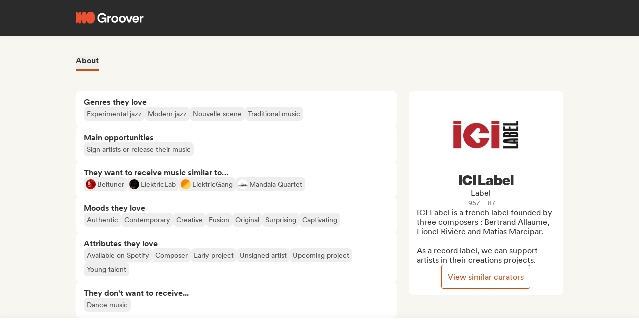

--- FILE ---
content_type: text/html;charset=utf-8
request_url: https://groover.co/en/influencer/profile/ici-label/
body_size: 55157
content:
<!DOCTYPE html><html  dir="ltr" lang="en-US" class="" style=""><head><meta charset="UTF-8">
<meta name="viewport" content="width=device-width, initial-scale=1">
<script nonce="aoi9xKuCAURKG103uXlOx1Gv" type="importmap">{"imports":{"#entry":"https://cdn-prod.groover.co/_nuxt/entry.DIQs3yRw.js"}}</script>
<title>ICI Label label on Groover</title>
<link nonce="aoi9xKuCAURKG103uXlOx1Gv" href="https://cdn-prod.groover.co" rel="preconnect" crossorigin="anonymous">
<style nonce="aoi9xKuCAURKG103uXlOx1Gv">*,:after,:before{--tw-border-spacing-x:0;--tw-border-spacing-y:0;--tw-translate-x:0;--tw-translate-y:0;--tw-rotate:0;--tw-skew-x:0;--tw-skew-y:0;--tw-scale-x:1;--tw-scale-y:1;--tw-pan-x: ;--tw-pan-y: ;--tw-pinch-zoom: ;--tw-scroll-snap-strictness:proximity;--tw-gradient-from-position: ;--tw-gradient-via-position: ;--tw-gradient-to-position: ;--tw-ordinal: ;--tw-slashed-zero: ;--tw-numeric-figure: ;--tw-numeric-spacing: ;--tw-numeric-fraction: ;--tw-ring-inset: ;--tw-ring-offset-width:0px;--tw-ring-offset-color:#528bdd;--tw-ring-color:rgba(82,139,221,.5);--tw-ring-offset-shadow:0 0 #0000;--tw-ring-shadow:0 0 #0000;--tw-shadow:0 0 #0000;--tw-shadow-colored:0 0 #0000;--tw-blur: ;--tw-brightness: ;--tw-contrast: ;--tw-grayscale: ;--tw-hue-rotate: ;--tw-invert: ;--tw-saturate: ;--tw-sepia: ;--tw-drop-shadow: ;--tw-backdrop-blur: ;--tw-backdrop-brightness: ;--tw-backdrop-contrast: ;--tw-backdrop-grayscale: ;--tw-backdrop-hue-rotate: ;--tw-backdrop-invert: ;--tw-backdrop-opacity: ;--tw-backdrop-saturate: ;--tw-backdrop-sepia: ;--tw-contain-size: ;--tw-contain-layout: ;--tw-contain-paint: ;--tw-contain-style: }::backdrop{--tw-border-spacing-x:0;--tw-border-spacing-y:0;--tw-translate-x:0;--tw-translate-y:0;--tw-rotate:0;--tw-skew-x:0;--tw-skew-y:0;--tw-scale-x:1;--tw-scale-y:1;--tw-pan-x: ;--tw-pan-y: ;--tw-pinch-zoom: ;--tw-scroll-snap-strictness:proximity;--tw-gradient-from-position: ;--tw-gradient-via-position: ;--tw-gradient-to-position: ;--tw-ordinal: ;--tw-slashed-zero: ;--tw-numeric-figure: ;--tw-numeric-spacing: ;--tw-numeric-fraction: ;--tw-ring-inset: ;--tw-ring-offset-width:0px;--tw-ring-offset-color:#528bdd;--tw-ring-color:rgba(82,139,221,.5);--tw-ring-offset-shadow:0 0 #0000;--tw-ring-shadow:0 0 #0000;--tw-shadow:0 0 #0000;--tw-shadow-colored:0 0 #0000;--tw-blur: ;--tw-brightness: ;--tw-contrast: ;--tw-grayscale: ;--tw-hue-rotate: ;--tw-invert: ;--tw-saturate: ;--tw-sepia: ;--tw-drop-shadow: ;--tw-backdrop-blur: ;--tw-backdrop-brightness: ;--tw-backdrop-contrast: ;--tw-backdrop-grayscale: ;--tw-backdrop-hue-rotate: ;--tw-backdrop-invert: ;--tw-backdrop-opacity: ;--tw-backdrop-saturate: ;--tw-backdrop-sepia: ;--tw-contain-size: ;--tw-contain-layout: ;--tw-contain-paint: ;--tw-contain-style: }*,:after,:before{border:0 solid #dedede;box-sizing:border-box}:after,:before{--tw-content:""}:host,html{line-height:1.5;-webkit-text-size-adjust:100%;font-family:Circular,"system-ui",-apple-system,BlinkMacSystemFont,Segoe UI,Roboto,Helvetica Neue,Arial,Noto Sans,sans-serif,Apple Color Emoji,Segoe UI Emoji,Segoe UI Symbol,Noto Color Emoji;font-feature-settings:normal;font-variation-settings:normal;-moz-tab-size:4;-o-tab-size:4;tab-size:4;-webkit-tap-highlight-color:transparent}body{line-height:inherit;margin:0}hr{border-top-width:1px;color:inherit;height:0}abbr:where([title]){-webkit-text-decoration:underline dotted;text-decoration:underline dotted}h1,h2,h3,h4,h5,h6{font-size:inherit;font-weight:inherit}a{color:inherit;text-decoration:inherit}b,strong{font-weight:bolder}code,kbd,pre,samp{font-family:ui-monospace,SFMono-Regular,Menlo,Monaco,Consolas,Liberation Mono,Courier New,monospace;font-feature-settings:normal;font-size:1em;font-variation-settings:normal}small{font-size:80%}sub,sup{font-size:75%;line-height:0;position:relative;vertical-align:baseline}sub{bottom:-.25em}sup{top:-.5em}table{border-collapse:collapse;border-color:inherit;text-indent:0}button,input,optgroup,select,textarea{color:inherit;font-family:inherit;font-feature-settings:inherit;font-size:100%;font-variation-settings:inherit;font-weight:inherit;letter-spacing:inherit;line-height:inherit;margin:0;padding:0}button,select{text-transform:none}button,input:where([type=button]),input:where([type=reset]),input:where([type=submit]){-webkit-appearance:button;background-color:transparent;background-image:none}:-moz-focusring{outline:auto}:-moz-ui-invalid{box-shadow:none}progress{vertical-align:baseline}::-webkit-inner-spin-button,::-webkit-outer-spin-button{height:auto}[type=search]{-webkit-appearance:textfield;outline-offset:-2px}::-webkit-search-decoration{-webkit-appearance:none}::-webkit-file-upload-button{-webkit-appearance:button;font:inherit}summary{display:list-item}blockquote,dd,dl,figure,h1,h2,h3,h4,h5,h6,hr,p,pre{margin:0}fieldset{margin:0}fieldset,legend{padding:0}menu,ol,ul{list-style:none;margin:0;padding:0}dialog{padding:0}textarea{resize:vertical}input::-moz-placeholder,textarea::-moz-placeholder{color:#9ca3af;opacity:1}input::placeholder,textarea::placeholder{color:#9ca3af;opacity:1}[role=button],button{cursor:pointer}:disabled{cursor:default}audio,canvas,embed,iframe,img,object,svg,video{display:block;vertical-align:middle}img,video{height:auto;max-width:100%}[hidden]:where(:not([hidden=until-found])){display:none}.tw-text-h1{font-family:neue-haas-display,Circular,"system-ui",-apple-system,BlinkMacSystemFont,Segoe UI,Roboto,Helvetica Neue,Arial,Noto Sans,sans-serif,Apple Color Emoji,Segoe UI Emoji,Segoe UI Symbol,Noto Color Emoji;font-size:3.75rem;font-weight:900;line-height:4.5rem}@media (max-width:767px){.tw-text-h1{font-size:3rem;line-height:3.5rem}}.tw-text-h2{font-family:neue-haas-display,Circular,"system-ui",-apple-system,BlinkMacSystemFont,Segoe UI,Roboto,Helvetica Neue,Arial,Noto Sans,sans-serif,Apple Color Emoji,Segoe UI Emoji,Segoe UI Symbol,Noto Color Emoji;font-size:3rem;font-weight:900;line-height:3.5rem}@media (max-width:767px){.tw-text-h2{font-size:2.25rem;line-height:3rem}}.tw-text-h3{font-family:neue-haas-display,Circular,"system-ui",-apple-system,BlinkMacSystemFont,Segoe UI,Roboto,Helvetica Neue,Arial,Noto Sans,sans-serif,Apple Color Emoji,Segoe UI Emoji,Segoe UI Symbol,Noto Color Emoji;font-size:2.25rem;font-weight:900;line-height:3rem}@media (max-width:767px){.tw-text-h3{font-size:1.75rem;line-height:2rem}}.tw-text-h4{font-family:neue-haas-display,Circular,"system-ui",-apple-system,BlinkMacSystemFont,Segoe UI,Roboto,Helvetica Neue,Arial,Noto Sans,sans-serif,Apple Color Emoji,Segoe UI Emoji,Segoe UI Symbol,Noto Color Emoji;font-size:1.75rem;font-weight:900;line-height:2rem}@media (max-width:767px){.tw-text-h4{font-size:1.5rem}}.tw-text-h5{font-family:neue-haas-display,Circular,"system-ui",-apple-system,BlinkMacSystemFont,Segoe UI,Roboto,Helvetica Neue,Arial,Noto Sans,sans-serif,Apple Color Emoji,Segoe UI Emoji,Segoe UI Symbol,Noto Color Emoji;font-size:1.5rem;font-weight:900;line-height:2rem}@media (max-width:767px){.tw-text-h5{font-size:1.25rem}}.tw-text-h6{font-family:neue-haas-display,Circular,"system-ui",-apple-system,BlinkMacSystemFont,Segoe UI,Roboto,Helvetica Neue,Arial,Noto Sans,sans-serif,Apple Color Emoji,Segoe UI Emoji,Segoe UI Symbol,Noto Color Emoji;font-size:1.25rem;font-weight:900;line-height:1.5rem}.tw-text-body{font-size:1rem;line-height:1.5rem}.tw-text-body-lg{font-size:1.125rem;line-height:1.5rem}.tw-text-body-sm{font-size:.875rem;line-height:1.25rem}.tw-text-body-xs{font-size:.8125rem;line-height:1.25rem}.tw-text-form-error{color:#eb4452;font-size:.875rem;font-weight:500;line-height:1.25rem}.tw-sr-only{height:1px;margin:-1px;overflow:hidden;padding:0;position:absolute;width:1px;clip:rect(0,0,0,0);border-width:0;white-space:nowrap}.\!tw-pointer-events-none{pointer-events:none!important}.tw-pointer-events-none{pointer-events:none}.tw-pointer-events-auto{pointer-events:auto}.tw-static{position:static}.tw-fixed{position:fixed}.tw-absolute{position:absolute}.tw-relative{position:relative}.tw-sticky{position:sticky}.tw-inset-0,.tw-inset-zero{inset:0}.tw-inset-y-zero{bottom:0;top:0}.\!tw-top-1\/2{top:50%!important}.\!tw-top-\[calc\(50\%-2px\)\]{top:calc(50% - 2px)!important}.-tw-bottom-2{bottom:-8px}.-tw-bottom-4{bottom:-16px}.-tw-bottom-\[6px\]{bottom:-6px}.-tw-left-md{left:-12px}.-tw-left-px{left:-1px}.-tw-left-sm{left:-8px}.-tw-right-\[100px\]{right:-100px}.-tw-right-\[10px\]{right:-10px}.-tw-right-\[6px\]{right:-6px}.-tw-top-1{top:-4px}.-tw-top-2{top:-8px}.-tw-top-4{top:-16px}.-tw-top-md{top:-12px}.-tw-top-xl{top:-20px}.tw--bottom-12{bottom:-48px}.tw--left-12{left:-48px}.tw--right-12{right:-48px}.tw--right-20{right:-80px}.tw-bottom-0{bottom:0}.tw-bottom-1{bottom:4px}.tw-bottom-10{bottom:40px}.tw-bottom-20{bottom:80px}.tw-bottom-4{bottom:16px}.tw-bottom-5{bottom:20px}.tw-bottom-6{bottom:24px}.tw-bottom-7xl{bottom:80px}.tw-bottom-\[calc\(50\%-6px\)\]{bottom:calc(50% - 6px)}.tw-bottom-\[unset\]{bottom:unset}.tw-bottom-full{bottom:100%}.tw-bottom-lg{bottom:16px}.tw-bottom-zero{bottom:0}.tw-left-0{left:0}.tw-left-1\/2{left:50%}.tw-left-2{left:8px}.tw-left-3{left:12px}.tw-left-4{left:16px}.tw-left-5{left:20px}.tw-left-6{left:24px}.tw-left-\[calc\(50\%-\(107px\/2\)\)\]{left:calc(50% - 53.5px)}.tw-left-\[calc\(50\%-\(160px\/2\)\)\]{left:calc(50% - 80px)}.tw-left-lg{left:16px}.tw-left-zero{left:0}.tw-right-0{right:0}.tw-right-3{right:12px}.tw-right-4{right:16px}.tw-right-5{right:20px}.tw-right-\[1px\]{right:1px}.tw-right-\[calc\(100\%\+12px\)\]{right:calc(100% + 12px)}.tw-right-\[unset\]{right:unset}.tw-right-\[var\(--grid-pad-adjust\)\]{right:var(--grid-pad-adjust)}.tw-right-full{right:100%}.tw-right-lg{right:16px}.tw-right-md{right:12px}.tw-right-zero{right:0}.tw-top-0{top:0}.tw-top-1{top:4px}.tw-top-1\/2{top:50%}.tw-top-10{top:40px}.tw-top-14{top:56px}.tw-top-15{top:60px}.tw-top-2{top:8px}.tw-top-3{top:12px}.tw-top-4{top:16px}.tw-top-5{top:20px}.tw-top-6{top:24px}.tw-top-8{top:32px}.tw-top-\[13px\]{top:13px}.tw-top-\[140px\]{top:140px}.tw-top-\[1px\]{top:1px}.tw-top-\[42px\]{top:42px}.tw-top-\[52px\]{top:52px}.tw-top-\[68px\]{top:68px}.tw-top-\[82px\]{top:82px}.tw-top-\[calc\(-107px\/2\)\]{top:-53.5px}.tw-top-\[calc\(100\%\+1px\)\]{top:calc(100% + 1px)}.tw-top-\[calc\(100\%\+8px\)\]{top:calc(100% + 8px)}.tw-top-\[calc\(50\%-2px\)\]{top:calc(50% - 2px)}.tw-top-\[calc\(50\%-4px\)\]{top:calc(50% - 4px)}.tw-top-\[calc\(50\%-6px\)\]{top:calc(50% - 6px)}.tw-top-\[calc\(var\(--navbarHeight\)-theme\(\'space\.4\'\)\)\]{top:calc(var(--navbarHeight) - 16px)}.tw-top-\[unset\]{top:unset}.tw-top-full{top:100%}.tw-top-zero{top:0}.\!tw-z-0{z-index:0!important}.-tw-z-10{z-index:-10}.tw-z-0{z-index:0}.tw-z-10{z-index:10}.tw-z-20{z-index:20}.tw-z-30{z-index:30}.tw-z-40{z-index:40}.tw-z-50{z-index:50}.tw-z-\[-1\]{z-index:-1}.tw-z-\[1000001\]{z-index:1000001}.tw-z-\[10000\]{z-index:10000}.tw-z-\[10001\]{z-index:10001}.tw-z-\[10050\]{z-index:10050}.tw-z-\[1\]{z-index:1}.tw-z-\[4\]{z-index:4}.tw-z-\[60\]{z-index:60}.tw-z-\[999999\]{z-index:999999}.tw-z-\[99999\]{z-index:99999}.tw-z-\[999\]{z-index:999}.tw-order-1{order:1}.tw-order-2{order:2}.tw-order-3{order:3}.tw-order-4{order:4}.tw-col-span-1{grid-column:span 1/span 1}.tw-col-span-12{grid-column:span 12/span 12}.tw-col-span-2{grid-column:span 2/span 2}.tw-col-span-5{grid-column:span 5/span 5}.tw-col-span-7{grid-column:span 7/span 7}.tw-col-start-2{grid-column-start:2}.tw-row-start-1{grid-row-start:1}.tw--m-5{margin:-20px}.tw-m-0{margin:0}.tw-m-1{margin:4px}.tw-m-2{margin:8px}.tw-m-4{margin:16px}.tw-m-5{margin:20px}.tw-m-6{margin:24px}.tw-m-auto{margin:auto}.\!tw-mx-0{margin-left:0!important;margin-right:0!important}.\!tw-my-0{margin-bottom:0!important;margin-top:0!important}.-tw-mx-2{margin-left:-8px;margin-right:-8px}.-tw-mx-4{margin-left:-16px;margin-right:-16px}.-tw-mx-6{margin-left:-24px;margin-right:-24px}.-tw-mx-lg{margin-left:-16px;margin-right:-16px}.tw--mx-10{margin-left:-40px;margin-right:-40px}.tw--mx-2{margin-left:-8px;margin-right:-8px}.tw--mx-2xl{margin-left:-24px;margin-right:-24px}.tw--mx-4{margin-left:-16px;margin-right:-16px}.tw--my-2{margin-bottom:-8px;margin-top:-8px}.tw--my-xl{margin-bottom:-20px;margin-top:-20px}.tw-mx-0{margin-left:0;margin-right:0}.tw-mx-1{margin-left:4px;margin-right:4px}.tw-mx-2{margin-left:8px;margin-right:8px}.tw-mx-3{margin-left:12px;margin-right:12px}.tw-mx-4{margin-left:16px;margin-right:16px}.tw-mx-6{margin-left:24px;margin-right:24px}.tw-mx-\[3px\]{margin-left:3px;margin-right:3px}.tw-mx-auto{margin-left:auto;margin-right:auto}.tw-mx-lg{margin-left:16px;margin-right:16px}.tw-mx-xl{margin-left:20px;margin-right:20px}.tw-mx-zero{margin-left:0;margin-right:0}.tw-my-0{margin-bottom:0;margin-top:0}.tw-my-10{margin-bottom:40px;margin-top:40px}.tw-my-2{margin-bottom:8px;margin-top:8px}.tw-my-20{margin-bottom:80px;margin-top:80px}.tw-my-2xl{margin-bottom:24px;margin-top:24px}.tw-my-2xs{margin-bottom:4px;margin-top:4px}.tw-my-3{margin-bottom:12px;margin-top:12px}.tw-my-4{margin-bottom:16px;margin-top:16px}.tw-my-5{margin-bottom:20px;margin-top:20px}.tw-my-5xl{margin-bottom:48px;margin-top:48px}.tw-my-6{margin-bottom:24px;margin-top:24px}.tw-my-8{margin-bottom:32px;margin-top:32px}.tw-my-auto{margin-bottom:auto;margin-top:auto}.tw-my-sm{margin-bottom:8px;margin-top:8px}.\!tw-mb-0{margin-bottom:0!important}.\!tw-ml-0{margin-left:0!important}.\!tw-mt-14{margin-top:56px!important}.-tw-mb-4{margin-bottom:-16px}.-tw-mr-2{margin-right:-8px}.-tw-mt-1{margin-top:-4px}.-tw-mt-12{margin-top:-48px}.-tw-mt-2{margin-top:-8px}.-tw-mt-2xs{margin-top:-4px}.-tw-mt-\[10px\]{margin-top:-10px}.tw--mb-1{margin-bottom:-4px}.tw--mb-3{margin-bottom:-12px}.tw--ml-1{margin-left:-4px}.tw--ml-2{margin-left:-8px}.tw--ml-2xs{margin-left:-4px}.tw--mt-2{margin-top:-8px}.tw-mb-0{margin-bottom:0}.tw-mb-1{margin-bottom:4px}.tw-mb-10{margin-bottom:40px}.tw-mb-12{margin-bottom:48px}.tw-mb-16{margin-bottom:64px}.tw-mb-2{margin-bottom:8px}.tw-mb-20{margin-bottom:80px}.tw-mb-24{margin-bottom:96px}.tw-mb-2xl{margin-bottom:24px}.tw-mb-2xs{margin-bottom:4px}.tw-mb-3{margin-bottom:12px}.tw-mb-32{margin-bottom:126px}.tw-mb-3xl{margin-bottom:32px}.tw-mb-4{margin-bottom:16px}.tw-mb-40{margin-bottom:160px}.tw-mb-48{margin-bottom:192px}.tw-mb-4xl{margin-bottom:40px}.tw-mb-5{margin-bottom:20px}.tw-mb-6{margin-bottom:24px}.tw-mb-6xl{margin-bottom:64px}.tw-mb-8{margin-bottom:32px}.tw-mb-8xl{margin-bottom:120px}.tw-mb-\[108px\]{margin-bottom:108px}.tw-mb-\[6px\]{margin-bottom:6px}.tw-mb-\[85px\]{margin-bottom:85px}.tw-mb-auto{margin-bottom:auto}.tw-mb-lg{margin-bottom:16px}.tw-mb-md{margin-bottom:12px}.tw-mb-px{margin-bottom:1px}.tw-mb-sm{margin-bottom:8px}.tw-mb-xl{margin-bottom:20px}.tw-ml-0{margin-left:0}.tw-ml-1{margin-left:4px}.tw-ml-12{margin-left:48px}.tw-ml-16{margin-left:64px}.tw-ml-2{margin-left:8px}.tw-ml-2xs{margin-left:4px}.tw-ml-3{margin-left:12px}.tw-ml-3xl{margin-left:32px}.tw-ml-3xs{margin-left:2px}.tw-ml-4{margin-left:16px}.tw-ml-5{margin-left:20px}.tw-ml-6{margin-left:24px}.tw-ml-8{margin-left:32px}.tw-ml-\[2px\]{margin-left:2px}.tw-ml-\[6px\]{margin-left:6px}.tw-ml-auto{margin-left:auto}.tw-ml-lg{margin-left:16px}.tw-ml-md{margin-left:12px}.tw-ml-sm{margin-left:8px}.tw-ml-xs{margin-left:6px}.tw-mr-0{margin-right:0}.tw-mr-1{margin-right:4px}.tw-mr-10{margin-right:40px}.tw-mr-16{margin-right:64px}.tw-mr-2{margin-right:8px}.tw-mr-2xl{margin-right:24px}.tw-mr-2xs{margin-right:4px}.tw-mr-3{margin-right:12px}.tw-mr-3xs{margin-right:2px}.tw-mr-4{margin-right:16px}.tw-mr-4xl{margin-right:40px}.tw-mr-4xs{margin-right:1px}.tw-mr-5{margin-right:20px}.tw-mr-6{margin-right:24px}.tw-mr-\[6px\]{margin-right:6px}.tw-mr-auto{margin-right:auto}.tw-mr-lg{margin-right:16px}.tw-mr-px{margin-right:1px}.tw-mr-sm{margin-right:8px}.tw-mt-0{margin-top:0}.tw-mt-1{margin-top:4px}.tw-mt-10{margin-top:40px}.tw-mt-12{margin-top:48px}.tw-mt-14{margin-top:56px}.tw-mt-16{margin-top:64px}.tw-mt-2{margin-top:8px}.tw-mt-20{margin-top:80px}.tw-mt-2xl{margin-top:24px}.tw-mt-2xs{margin-top:4px}.tw-mt-3{margin-top:12px}.tw-mt-32{margin-top:126px}.tw-mt-3xl{margin-top:32px}.tw-mt-3xs{margin-top:2px}.tw-mt-4{margin-top:16px}.tw-mt-4xl{margin-top:40px}.tw-mt-5{margin-top:20px}.tw-mt-5xl{margin-top:48px}.tw-mt-6{margin-top:24px}.tw-mt-6xl{margin-top:64px}.tw-mt-8{margin-top:32px}.tw-mt-\[10px\]{margin-top:10px}.tw-mt-\[28px\]{margin-top:28px}.tw-mt-\[2px\]{margin-top:2px}.tw-mt-\[56px\]{margin-top:56px}.tw-mt-auto{margin-top:auto}.tw-mt-lg{margin-top:16px}.tw-mt-md{margin-top:12px}.tw-mt-px{margin-top:1px}.tw-mt-sm{margin-top:8px}.tw-mt-xl{margin-top:20px}.tw-mt-xs{margin-top:6px}.tw-box-border{box-sizing:border-box}.tw-line-clamp-1{-webkit-line-clamp:1}.tw-line-clamp-1,.tw-line-clamp-2{display:-webkit-box;overflow:hidden;-webkit-box-orient:vertical}.tw-line-clamp-2{-webkit-line-clamp:2}.tw-line-clamp-3{display:-webkit-box;overflow:hidden;-webkit-box-orient:vertical;-webkit-line-clamp:3}.tw-block{display:block}.tw-inline-block{display:inline-block}.tw-inline{display:inline}.\!tw-flex{display:flex!important}.tw-flex{display:flex}.tw-inline-flex{display:inline-flex}.\!tw-grid{display:grid!important}.tw-grid{display:grid}.\!tw-hidden{display:none!important}.tw-hidden{display:none}.tw-aspect-\[9\/16\]{aspect-ratio:9/16}.tw-aspect-square{aspect-ratio:1/1}.\!tw-size-4xl{height:40px!important;width:40px!important}.tw-size-0{height:0;width:0}.tw-size-10{height:40px;width:40px}.tw-size-12{height:48px;width:48px}.tw-size-14{height:56px;width:56px}.tw-size-15{height:60px;width:60px}.tw-size-16{height:64px;width:64px}.tw-size-20{height:80px;width:80px}.tw-size-2xl{height:24px;width:24px}.tw-size-3{height:12px;width:12px}.tw-size-3xl{height:32px;width:32px}.tw-size-4{height:16px;width:16px}.tw-size-40{height:160px;width:160px}.tw-size-4xl{height:40px;width:40px}.tw-size-5{height:20px;width:20px}.tw-size-6{height:24px;width:24px}.tw-size-8{height:32px;width:32px}.tw-size-\[120px\]{height:120px;width:120px}.tw-size-\[180px\]{height:180px;width:180px}.tw-size-\[18px\]{height:18px;width:18px}.tw-size-\[36px\]{height:36px;width:36px}.tw-size-\[42px\]{height:42px;width:42px}.tw-size-\[56px\]{height:56px;width:56px}.tw-size-\[72px\]{height:72px;width:72px}.tw-size-\[76px\]{height:76px;width:76px}.tw-size-\[clamp\(95px\,20\%\,130px\)\]{height:clamp(95px,20%,130px);width:clamp(95px,20%,130px)}.tw-size-full{height:100%;width:100%}.tw-size-lg{height:16px;width:16px}.tw-size-md{height:12px;width:12px}.tw-size-sm{height:8px;width:8px}.tw-size-xl{height:20px;width:20px}.\!tw-h-20{height:80px!important}.\!tw-h-\[240px\]{height:240px!important}.\!tw-h-\[247px\]{height:247px!important}.\!tw-h-auto{height:auto!important}.tw-h-0{height:0}.tw-h-1{height:4px}.tw-h-10{height:40px}.tw-h-10xl{height:256px}.tw-h-12{height:48px}.tw-h-14{height:56px}.tw-h-15{height:60px}.tw-h-16{height:64px}.tw-h-18{height:72px}.tw-h-2{height:8px}.tw-h-20{height:80px}.tw-h-24{height:96px}.tw-h-2xl{height:24px}.tw-h-3{height:12px}.tw-h-32{height:126px}.tw-h-3xl{height:32px}.tw-h-3xs{height:2px}.tw-h-4{height:16px}.tw-h-40{height:160px}.tw-h-48{height:192px}.tw-h-4xl{height:40px}.tw-h-4xs{height:1px}.tw-h-5{height:20px}.tw-h-5xl{height:48px}.tw-h-6{height:24px}.tw-h-64{height:256px}.tw-h-7xl{height:80px}.tw-h-8{height:32px}.tw-h-8xl{height:120px}.tw-h-\[107px\]{height:107px}.tw-h-\[113px\]{height:113px}.tw-h-\[120px\]{height:120px}.tw-h-\[141px\]{height:141px}.tw-h-\[14px\]{height:14px}.tw-h-\[150px\]{height:150px}.tw-h-\[176px\]{height:176px}.tw-h-\[18px\]{height:18px}.tw-h-\[194px\]{height:194px}.tw-h-\[19px\]{height:19px}.tw-h-\[1px\]{height:1px}.tw-h-\[21px\]{height:21px}.tw-h-\[22px\]{height:22px}.tw-h-\[28px\]{height:28px}.tw-h-\[2px\]{height:2px}.tw-h-\[34px\]{height:34px}.tw-h-\[350px\]{height:350px}.tw-h-\[36px\]{height:36px}.tw-h-\[41px\]{height:41px}.tw-h-\[42px\]{height:42px}.tw-h-\[43px\]{height:43px}.tw-h-\[51px\]{height:51px}.tw-h-\[55px\]{height:55px}.tw-h-\[56px\]{height:56px}.tw-h-\[58px\]{height:58px}.tw-h-\[5px\]{height:5px}.tw-h-\[62px\]{height:62px}.tw-h-\[76px\]{height:76px}.tw-h-\[78px\]{height:78px}.tw-h-\[82px\]{height:82px}.tw-h-\[83px\]{height:83px}.tw-h-\[84px\]{height:84px}.tw-h-\[86px\]{height:86px}.tw-h-\[calc\(100\%-2px\)\]{height:calc(100% - 2px)}.tw-h-\[calc\(100\%-48px\)\]{height:calc(100% - 48px)}.tw-h-\[calc\(100vh-332px\)\]{height:calc(100vh - 332px)}.tw-h-\[calc\(100vh-60px\)\]{height:calc(100vh - 60px)}.tw-h-\[calc\(100vh-var\(--navbarHeight\)\)\]{height:calc(100vh - var(--navbarHeight))}.tw-h-\[var\(--cardWidth\)\]{height:var(--cardWidth)}.tw-h-auto{height:auto}.tw-h-dvh{height:100dvh}.tw-h-full{height:100%}.tw-h-lg{height:16px}.tw-h-px{height:1px}.tw-h-screen{height:100vh}.tw-h-xl{height:20px}.tw-max-h-10{max-height:40px}.tw-max-h-12{max-height:48px}.tw-max-h-20{max-height:80px}.tw-max-h-6{max-height:24px}.tw-max-h-\[140px\]{max-height:140px}.tw-max-h-\[200px\]{max-height:200px}.tw-max-h-\[240px\]{max-height:240px}.tw-max-h-\[247px\]{max-height:247px}.tw-max-h-\[256px\]{max-height:256px}.tw-max-h-\[320px\]{max-height:320px}.tw-max-h-\[34px\]{max-height:34px}.tw-max-h-\[398px\]{max-height:398px}.tw-max-h-\[50vh\]{max-height:50vh}.tw-max-h-\[52px\]{max-height:52px}.tw-max-h-\[56px\]{max-height:56px}.tw-max-h-\[81px\]{max-height:81px}.tw-max-h-\[90\%\]{max-height:90%}.tw-max-h-\[calc\(100vh-84px\)\]{max-height:calc(100vh - 84px)}.tw-max-h-\[calc\(100vh-theme\(\'space\.10\'\)\)\]{max-height:calc(100vh - 40px)}.tw-max-h-\[calc\(65vh-var\(--navbarHeight\)-\(theme\(\'space\.6\'\)\*4\)\)\]{max-height:calc(65vh - var(--navbarHeight) - 96px)}.tw-max-h-full{max-height:100%}.tw-min-h-14{min-height:56px}.tw-min-h-15{min-height:60px}.tw-min-h-32{min-height:126px}.tw-min-h-64{min-height:256px}.tw-min-h-8{min-height:32px}.tw-min-h-\[113px\]{min-height:113px}.tw-min-h-\[16px\]{min-height:16px}.tw-min-h-\[196px\]{min-height:196px}.tw-min-h-\[200px\]{min-height:200px}.tw-min-h-\[20px\]{min-height:20px}.tw-min-h-\[24px\]{min-height:24px}.tw-min-h-\[250px\]{min-height:250px}.tw-min-h-\[280px\]{min-height:280px}.tw-min-h-\[32px\]{min-height:32px}.tw-min-h-\[42px\]{min-height:42px}.tw-min-h-\[50px\]{min-height:50px}.tw-min-h-\[512px\]{min-height:512px}.tw-min-h-\[80px\]{min-height:80px}.tw-min-h-\[88px\]{min-height:88px}.tw-min-h-\[theme\(\'space\.16\'\)\]{min-height:64px}.tw-min-h-\[theme\(\'space\.4\'\)\]{min-height:16px}.tw-min-h-\[theme\(\'space\.5\'\)\]{min-height:20px}.tw-min-h-\[theme\(\'space\.6\'\)\]{min-height:24px}.tw-min-h-dvh{min-height:100dvh}.tw-min-h-full{min-height:100%}.tw-min-h-screen{min-height:100vh}.tw-min-h-xl{min-height:20px}.\!tw-w-10{width:40px!important}.\!tw-w-6{width:24px!important}.\!tw-w-\[113px\]{width:113px!important}.\!tw-w-auto{width:auto!important}.\!tw-w-full{width:100%!important}.tw-w-0{width:0}.tw-w-1{width:4px}.tw-w-1\/2{width:50%}.tw-w-10{width:40px}.tw-w-12{width:48px}.tw-w-14{width:56px}.tw-w-16{width:64px}.tw-w-18{width:72px}.tw-w-2{width:8px}.tw-w-2\/3{width:66.666667%}.tw-w-20{width:80px}.tw-w-24{width:96px}.tw-w-2xl{width:24px}.tw-w-3{width:12px}.tw-w-32{width:126px}.tw-w-3xl{width:32px}.tw-w-4{width:16px}.tw-w-4\/5{width:80%}.tw-w-40{width:160px}.tw-w-48{width:192px}.tw-w-5{width:20px}.tw-w-5xl{width:48px}.tw-w-6{width:24px}.tw-w-64{width:256px}.tw-w-7xl{width:80px}.tw-w-8{width:32px}.tw-w-9\/12{width:75%}.tw-w-\[100px\]{width:100px}.tw-w-\[106px\]{width:106px}.tw-w-\[107px\]{width:107px}.tw-w-\[112px\]{width:112px}.tw-w-\[113px\]{width:113px}.tw-w-\[120px\]{width:120px}.tw-w-\[132px\]{width:132px}.tw-w-\[150px\]{width:150px}.tw-w-\[1px\]{width:1px}.tw-w-\[200px\]{width:200px}.tw-w-\[272px\]{width:272px}.tw-w-\[2px\]{width:2px}.tw-w-\[300px\]{width:300px}.tw-w-\[30px\]{width:30px}.tw-w-\[320px\]{width:320px}.tw-w-\[34px\]{width:34px}.tw-w-\[364px\]{width:364px}.tw-w-\[80\%\]{width:80%}.tw-w-\[calc\(100\%\+2px\)\]{width:calc(100% + 2px)}.tw-w-\[calc\(100\%-32px\)\]{width:calc(100% - 32px)}.tw-w-\[calc\(100\%-80px\)\]{width:calc(100% - 80px)}.tw-w-\[unset\]{width:unset}.tw-w-\[var\(--cardWidth\)\]{width:var(--cardWidth)}.tw-w-auto{width:auto}.tw-w-full{width:100%}.tw-w-lg{width:16px}.tw-w-max{width:-moz-max-content;width:max-content}.tw-w-min{width:-moz-min-content;width:min-content}.tw-w-px{width:1px}.tw-w-screen{width:100vw}.tw-w-xl{width:20px}.\!tw-min-w-\[24px\]{min-width:24px!important}.\!tw-min-w-fit{min-width:-moz-fit-content!important;min-width:fit-content!important}.tw-min-w-0{min-width:0}.tw-min-w-2{min-width:8px}.tw-min-w-20{min-width:80px}.tw-min-w-24{min-width:96px}.tw-min-w-2xl{min-width:24px}.tw-min-w-3xl{min-width:32px}.tw-min-w-4xl{min-width:40px}.tw-min-w-72{min-width:320px}.tw-min-w-\[160px\]{min-width:160px}.tw-min-w-\[16px\]{min-width:16px}.tw-min-w-\[176px\]{min-width:176px}.tw-min-w-\[20px\]{min-width:20px}.tw-min-w-\[272px\]{min-width:272px}.tw-min-w-\[364px\]{min-width:364px}.tw-min-w-\[90px\]{min-width:90px}.tw-min-w-fit{min-width:-moz-fit-content;min-width:fit-content}.tw-min-w-full{min-width:100%}.\!tw-max-w-\[1200px\]{max-width:1200px!important}.\!tw-max-w-full{max-width:100%!important}.tw-max-w-2{max-width:8px}.tw-max-w-3xl{max-width:48rem}.tw-max-w-48{max-width:192px}.tw-max-w-64{max-width:256px}.tw-max-w-\[1200px\]{max-width:1200px}.tw-max-w-\[136px\]{max-width:136px}.tw-max-w-\[143px\]{max-width:143px}.tw-max-w-\[148px\]{max-width:148px}.tw-max-w-\[224px\]{max-width:224px}.tw-max-w-\[246px\]{max-width:246px}.tw-max-w-\[325px\]{max-width:325px}.tw-max-w-\[332px\]{max-width:332px}.tw-max-w-\[363px\]{max-width:363px}.tw-max-w-\[380px\]{max-width:380px}.tw-max-w-\[480px\]{max-width:480px}.tw-max-w-\[500px\]{max-width:500px}.tw-max-w-\[56px\]{max-width:56px}.tw-max-w-\[660px\]{max-width:660px}.tw-max-w-\[688px\]{max-width:688px}.tw-max-w-\[85\%\]{max-width:85%}.tw-max-w-\[86px\]{max-width:86px}.tw-max-w-\[calc\(100\%-100px\)\]{max-width:calc(100% - 100px)}.tw-max-w-\[calc\(100\%-56px-12px\)\]{max-width:calc(100% - 68px)}.tw-max-w-\[calc\(var\(--grid-8\)\)\]{max-width:calc(var(--grid-8))}.tw-max-w-\[var\(--page-width\)\]{max-width:var(--page-width)}.tw-max-w-full{max-width:100%}.tw-max-w-lg{max-width:32rem}.tw-max-w-max{max-width:-moz-max-content;max-width:max-content}.tw-max-w-md{max-width:28rem}.tw-max-w-xl{max-width:36rem}.tw-max-w-xs{max-width:20rem}.tw-flex-1{flex:1 1 0%}.tw-flex-\[0_0_calc\(33\%-10px\)\]{flex:0 0 calc(33% - 10px)}.tw-flex-auto{flex:1 1 auto}.tw-flex-none{flex:none}.tw-flex-shrink{flex-shrink:1}.tw-flex-shrink-0{flex-shrink:0}.tw-shrink{flex-shrink:1}.tw-shrink-0{flex-shrink:0}.tw-shrink-\[0\.1\]{flex-shrink:.1}.tw-flex-grow,.tw-grow{flex-grow:1}.tw-grow-0{flex-grow:0}.tw-origin-center{transform-origin:center}.tw-origin-left{transform-origin:left}.-tw-translate-x-1\/2{--tw-translate-x:-50%}.-tw-translate-x-1\/2,.-tw-translate-y-1\/2{transform:translate(var(--tw-translate-x),var(--tw-translate-y)) rotate(var(--tw-rotate)) skew(var(--tw-skew-x)) skewY(var(--tw-skew-y)) scaleX(var(--tw-scale-x)) scaleY(var(--tw-scale-y))}.-tw-translate-y-1\/2{--tw-translate-y:-50%}.-tw-translate-y-1\/4{--tw-translate-y:-25%}.-tw-translate-y-1\/4,.-tw-translate-y-2{transform:translate(var(--tw-translate-x),var(--tw-translate-y)) rotate(var(--tw-rotate)) skew(var(--tw-skew-x)) skewY(var(--tw-skew-y)) scaleX(var(--tw-scale-x)) scaleY(var(--tw-scale-y))}.-tw-translate-y-2{--tw-translate-y:-8px}.-tw-translate-y-\[37\.5\%\]{--tw-translate-y:-37.5%}.-tw-translate-y-\[37\.5\%\],.-tw-translate-y-full{transform:translate(var(--tw-translate-x),var(--tw-translate-y)) rotate(var(--tw-rotate)) skew(var(--tw-skew-x)) skewY(var(--tw-skew-y)) scaleX(var(--tw-scale-x)) scaleY(var(--tw-scale-y))}.-tw-translate-y-full{--tw-translate-y:-100%}.tw--translate-x-1\/2{--tw-translate-x:-50%}.tw--translate-x-10,.tw--translate-x-1\/2{transform:translate(var(--tw-translate-x),var(--tw-translate-y)) rotate(var(--tw-rotate)) skew(var(--tw-skew-x)) skewY(var(--tw-skew-y)) scaleX(var(--tw-scale-x)) scaleY(var(--tw-scale-y))}.tw--translate-x-10{--tw-translate-x:-40px}.tw--translate-y-1{--tw-translate-y:-4px}.tw--translate-y-1,.tw--translate-y-1\/2{transform:translate(var(--tw-translate-x),var(--tw-translate-y)) rotate(var(--tw-rotate)) skew(var(--tw-skew-x)) skewY(var(--tw-skew-y)) scaleX(var(--tw-scale-x)) scaleY(var(--tw-scale-y))}.tw--translate-y-1\/2{--tw-translate-y:-50%}.tw-translate-x-0{--tw-translate-x:0px}.tw-translate-x-0,.tw-translate-x-1\/2{transform:translate(var(--tw-translate-x),var(--tw-translate-y)) rotate(var(--tw-rotate)) skew(var(--tw-skew-x)) skewY(var(--tw-skew-y)) scaleX(var(--tw-scale-x)) scaleY(var(--tw-scale-y))}.tw-translate-x-1\/2{--tw-translate-x:50%}.tw-translate-x-1\/4{--tw-translate-x:25%}.tw-translate-x-1\/4,.tw-translate-y-0{transform:translate(var(--tw-translate-x),var(--tw-translate-y)) rotate(var(--tw-rotate)) skew(var(--tw-skew-x)) skewY(var(--tw-skew-y)) scaleX(var(--tw-scale-x)) scaleY(var(--tw-scale-y))}.tw-translate-y-0{--tw-translate-y:0px}.tw-translate-y-2{--tw-translate-y:8px}.tw-translate-y-2,.tw-translate-y-4{transform:translate(var(--tw-translate-x),var(--tw-translate-y)) rotate(var(--tw-rotate)) skew(var(--tw-skew-x)) skewY(var(--tw-skew-y)) scaleX(var(--tw-scale-x)) scaleY(var(--tw-scale-y))}.tw-translate-y-4{--tw-translate-y:16px}.tw-translate-y-5{--tw-translate-y:20px}.tw-translate-y-5,.tw-translate-y-8{transform:translate(var(--tw-translate-x),var(--tw-translate-y)) rotate(var(--tw-rotate)) skew(var(--tw-skew-x)) skewY(var(--tw-skew-y)) scaleX(var(--tw-scale-x)) scaleY(var(--tw-scale-y))}.tw-translate-y-8{--tw-translate-y:32px}.tw-translate-y-full{--tw-translate-y:100%}.tw-translate-y-full,.tw-translate-y-xl{transform:translate(var(--tw-translate-x),var(--tw-translate-y)) rotate(var(--tw-rotate)) skew(var(--tw-skew-x)) skewY(var(--tw-skew-y)) scaleX(var(--tw-scale-x)) scaleY(var(--tw-scale-y))}.tw-translate-y-xl{--tw-translate-y:20px}.\!tw-rotate-45{--tw-rotate:45deg!important;transform:translate(var(--tw-translate-x),var(--tw-translate-y)) rotate(var(--tw-rotate)) skew(var(--tw-skew-x)) skewY(var(--tw-skew-y)) scaleX(var(--tw-scale-x)) scaleY(var(--tw-scale-y))!important}.-tw-rotate-45{--tw-rotate:-45deg}.-tw-rotate-45,.-tw-rotate-6{transform:translate(var(--tw-translate-x),var(--tw-translate-y)) rotate(var(--tw-rotate)) skew(var(--tw-skew-x)) skewY(var(--tw-skew-y)) scaleX(var(--tw-scale-x)) scaleY(var(--tw-scale-y))}.-tw-rotate-6{--tw-rotate:-6deg}.tw-rotate-0{--tw-rotate:0deg}.tw-rotate-0,.tw-rotate-180{transform:translate(var(--tw-translate-x),var(--tw-translate-y)) rotate(var(--tw-rotate)) skew(var(--tw-skew-x)) skewY(var(--tw-skew-y)) scaleX(var(--tw-scale-x)) scaleY(var(--tw-scale-y))}.tw-rotate-180{--tw-rotate:180deg}.tw-rotate-45{--tw-rotate:45deg}.tw-rotate-45,.tw-rotate-\[135deg\]{transform:translate(var(--tw-translate-x),var(--tw-translate-y)) rotate(var(--tw-rotate)) skew(var(--tw-skew-x)) skewY(var(--tw-skew-y)) scaleX(var(--tw-scale-x)) scaleY(var(--tw-scale-y))}.tw-rotate-\[135deg\]{--tw-rotate:135deg}.-tw-scale-100{--tw-scale-x:-1;--tw-scale-y:-1}.-tw-scale-100,.tw-scale-100{transform:translate(var(--tw-translate-x),var(--tw-translate-y)) rotate(var(--tw-rotate)) skew(var(--tw-skew-x)) skewY(var(--tw-skew-y)) scaleX(var(--tw-scale-x)) scaleY(var(--tw-scale-y))}.tw-scale-100{--tw-scale-x:1;--tw-scale-y:1}.tw-scale-110{--tw-scale-x:1.1;--tw-scale-y:1.1}.tw-scale-110,.tw-scale-75{transform:translate(var(--tw-translate-x),var(--tw-translate-y)) rotate(var(--tw-rotate)) skew(var(--tw-skew-x)) skewY(var(--tw-skew-y)) scaleX(var(--tw-scale-x)) scaleY(var(--tw-scale-y))}.tw-scale-75{--tw-scale-x:.75;--tw-scale-y:.75}.tw-transform{transform:translate(var(--tw-translate-x),var(--tw-translate-y)) rotate(var(--tw-rotate)) skew(var(--tw-skew-x)) skewY(var(--tw-skew-y)) scaleX(var(--tw-scale-x)) scaleY(var(--tw-scale-y))}@keyframes tw-pulse{50%{opacity:.5}}.tw-animate-pulse{animation:tw-pulse 2s cubic-bezier(.4,0,.6,1) infinite}.\!tw-cursor-pointer{cursor:pointer!important}.tw-cursor-default{cursor:default}.tw-cursor-grab{cursor:grab}.tw-cursor-grabbing{cursor:grabbing}.tw-cursor-help{cursor:help}.tw-cursor-not-allowed{cursor:not-allowed}.tw-cursor-pointer{cursor:pointer}.tw-select-none{-webkit-user-select:none;-moz-user-select:none;user-select:none}.tw-resize-none{resize:none}.tw-resize-y{resize:vertical}.tw-scroll-mb-1{scroll-margin-bottom:4px}.tw-list-inside{list-style-position:inside}.tw-list-decimal{list-style-type:decimal}.tw-list-disc{list-style-type:disc}.tw-list-none{list-style-type:none}.tw-appearance-none{-webkit-appearance:none;-moz-appearance:none;appearance:none}.tw-grid-flow-col{grid-auto-flow:column}.tw-auto-rows-min{grid-auto-rows:min-content}.\!tw-grid-cols-1{grid-template-columns:repeat(1,minmax(0,1fr))!important}.tw-grid-cols-1{grid-template-columns:repeat(1,minmax(0,1fr))}.tw-grid-cols-12{grid-template-columns:repeat(12,minmax(0,1fr))}.tw-grid-cols-2{grid-template-columns:repeat(2,minmax(0,1fr))}.tw-grid-cols-3{grid-template-columns:repeat(3,minmax(0,1fr))}.tw-grid-cols-7{grid-template-columns:repeat(7,minmax(0,1fr))}.tw-grid-cols-\[16px_1fr\]{grid-template-columns:16px 1fr}.tw-grid-cols-\[1fr_143px\]{grid-template-columns:1fr 143px}.tw-grid-cols-\[1fr_auto\]{grid-template-columns:1fr auto}.tw-grid-cols-\[34px_1\.4fr_1fr\]{grid-template-columns:34px 1.4fr 1fr}.tw-grid-cols-\[34px_1\.5fr_0\.5fr_32px\]{grid-template-columns:34px 1.5fr .5fr 32px}.tw-grid-cols-\[34px_1\.5fr__0\.9fr_0\.9fr_32px\]{grid-template-columns:34px 1.5fr .9fr .9fr 32px}.tw-grid-cols-\[56px_1\.1fr_1\.5fr_1fr_1fr\]{grid-template-columns:56px 1.1fr 1.5fr 1fr 1fr}.tw-grid-cols-\[auto\]{grid-template-columns:auto}.tw-grid-cols-\[repeat\(auto-fit\,minmax\(82px\,auto\)\)\]{grid-template-columns:repeat(auto-fit,minmax(82px,auto))}.tw-grid-cols-\[theme\(\'space\.10\'\)_auto\]{grid-template-columns:40px auto}.tw-grid-cols-\[theme\(\'space\.5\'\)_auto\]{grid-template-columns:20px auto}.tw-grid-cols-subgrid{grid-template-columns:subgrid}.tw-grid-rows-\[16px\]{grid-template-rows:16px}.tw-grid-rows-\[1fr_1fr_1fr\]{grid-template-rows:1fr 1fr 1fr}.tw-grid-rows-\[auto_auto\]{grid-template-rows:auto auto}.tw-grid-rows-\[auto_auto_auto\]{grid-template-rows:auto auto auto}.\!tw-flex-row{flex-direction:row!important}.tw-flex-row{flex-direction:row}.tw-flex-row-reverse{flex-direction:row-reverse}.tw-flex-col{flex-direction:column}.tw-flex-col-reverse{flex-direction:column-reverse}.tw-flex-wrap{flex-wrap:wrap}.tw-flex-nowrap{flex-wrap:nowrap}.tw-place-items-start{place-items:start}.tw-content-center{align-content:center}.tw-content-start{align-content:flex-start}.tw-content-between{align-content:space-between}.tw-content-baseline{align-content:baseline}.tw-items-start{align-items:flex-start}.tw-items-end{align-items:flex-end}.\!tw-items-center{align-items:center!important}.tw-items-center{align-items:center}.tw-items-baseline{align-items:baseline}.tw-items-stretch{align-items:stretch}.\!tw-justify-start{justify-content:flex-start!important}.tw-justify-start{justify-content:flex-start}.tw-justify-end{justify-content:flex-end}.tw-justify-center{justify-content:center}.tw-justify-between{justify-content:space-between}.tw-justify-items-start{justify-items:start}.tw-justify-items-center{justify-items:center}.tw-gap-0{gap:0}.tw-gap-1{gap:4px}.tw-gap-10{gap:40px}.tw-gap-12{gap:48px}.tw-gap-14{gap:56px}.tw-gap-2{gap:8px}.tw-gap-2xl{gap:24px}.tw-gap-2xs{gap:4px}.tw-gap-3{gap:12px}.tw-gap-3xl{gap:32px}.tw-gap-3xs{gap:2px}.tw-gap-4{gap:16px}.tw-gap-4xl{gap:40px}.tw-gap-5{gap:20px}.tw-gap-5xl{gap:48px}.tw-gap-6{gap:24px}.tw-gap-8{gap:32px}.tw-gap-\[1px\]{gap:1px}.tw-gap-\[2px\]{gap:2px}.tw-gap-\[6px\]{gap:6px}.tw-gap-\[var\(--grid-gap\)\]{gap:var(--grid-gap)}.tw-gap-lg{gap:16px}.tw-gap-md{gap:12px}.tw-gap-sm{gap:8px}.tw-gap-xl{gap:20px}.tw-gap-xs{gap:6px}.\!tw-gap-y-1{row-gap:4px!important}.tw-gap-x-1{-moz-column-gap:4px;column-gap:4px}.tw-gap-x-2{-moz-column-gap:8px;column-gap:8px}.tw-gap-x-2xl{-moz-column-gap:24px;column-gap:24px}.tw-gap-x-2xs{-moz-column-gap:4px;column-gap:4px}.tw-gap-x-3{-moz-column-gap:12px;column-gap:12px}.tw-gap-x-3xl{-moz-column-gap:32px;column-gap:32px}.tw-gap-x-3xs{-moz-column-gap:2px;column-gap:2px}.tw-gap-x-4{-moz-column-gap:16px;column-gap:16px}.tw-gap-x-5{-moz-column-gap:20px;column-gap:20px}.tw-gap-x-6{-moz-column-gap:24px;column-gap:24px}.tw-gap-x-\[10px\]{-moz-column-gap:10px;column-gap:10px}.tw-gap-x-lg{-moz-column-gap:16px;column-gap:16px}.tw-gap-x-md{-moz-column-gap:12px;column-gap:12px}.tw-gap-x-sm{-moz-column-gap:8px;column-gap:8px}.tw-gap-x-xs{-moz-column-gap:6px;column-gap:6px}.tw-gap-y-1{row-gap:4px}.tw-gap-y-10{row-gap:40px}.tw-gap-y-2{row-gap:8px}.tw-gap-y-2xl{row-gap:24px}.tw-gap-y-2xs{row-gap:4px}.tw-gap-y-3{row-gap:12px}.tw-gap-y-3xs{row-gap:2px}.tw-gap-y-4{row-gap:16px}.tw-gap-y-5{row-gap:20px}.tw-gap-y-5xl{row-gap:48px}.tw-gap-y-6{row-gap:24px}.tw-gap-y-8{row-gap:32px}.tw-gap-y-\[1px\]{row-gap:1px}.tw-gap-y-\[2px\]{row-gap:2px}.tw-gap-y-lg{row-gap:16px}.tw-gap-y-md{row-gap:12px}.tw-gap-y-sm{row-gap:8px}.tw-gap-y-xl{row-gap:20px}.tw-gap-y-xs{row-gap:6px}.tw-space-x-1>:not([hidden])~:not([hidden]){--tw-space-x-reverse:0;margin-left:calc(4px*(1 - var(--tw-space-x-reverse)));margin-right:calc(4px*var(--tw-space-x-reverse))}.tw-space-x-2>:not([hidden])~:not([hidden]){--tw-space-x-reverse:0;margin-left:calc(8px*(1 - var(--tw-space-x-reverse)));margin-right:calc(8px*var(--tw-space-x-reverse))}.tw-space-x-2xs>:not([hidden])~:not([hidden]){--tw-space-x-reverse:0;margin-left:calc(4px*(1 - var(--tw-space-x-reverse)));margin-right:calc(4px*var(--tw-space-x-reverse))}.tw-space-x-3>:not([hidden])~:not([hidden]){--tw-space-x-reverse:0;margin-left:calc(12px*(1 - var(--tw-space-x-reverse)));margin-right:calc(12px*var(--tw-space-x-reverse))}.tw-space-x-4>:not([hidden])~:not([hidden]){--tw-space-x-reverse:0;margin-left:calc(16px*(1 - var(--tw-space-x-reverse)));margin-right:calc(16px*var(--tw-space-x-reverse))}.tw-space-x-6>:not([hidden])~:not([hidden]){--tw-space-x-reverse:0;margin-left:calc(24px*(1 - var(--tw-space-x-reverse)));margin-right:calc(24px*var(--tw-space-x-reverse))}.tw-space-x-md>:not([hidden])~:not([hidden]){--tw-space-x-reverse:0;margin-left:calc(12px*(1 - var(--tw-space-x-reverse)));margin-right:calc(12px*var(--tw-space-x-reverse))}.tw-space-x-sm>:not([hidden])~:not([hidden]){--tw-space-x-reverse:0;margin-left:calc(8px*(1 - var(--tw-space-x-reverse)));margin-right:calc(8px*var(--tw-space-x-reverse))}.tw-space-y-0>:not([hidden])~:not([hidden]){--tw-space-y-reverse:0;margin-bottom:calc(0px*var(--tw-space-y-reverse));margin-top:calc(0px*(1 - var(--tw-space-y-reverse)))}.tw-space-y-1>:not([hidden])~:not([hidden]){--tw-space-y-reverse:0;margin-bottom:calc(4px*var(--tw-space-y-reverse));margin-top:calc(4px*(1 - var(--tw-space-y-reverse)))}.tw-space-y-2>:not([hidden])~:not([hidden]){--tw-space-y-reverse:0;margin-bottom:calc(8px*var(--tw-space-y-reverse));margin-top:calc(8px*(1 - var(--tw-space-y-reverse)))}.tw-space-y-3>:not([hidden])~:not([hidden]){--tw-space-y-reverse:0;margin-bottom:calc(12px*var(--tw-space-y-reverse));margin-top:calc(12px*(1 - var(--tw-space-y-reverse)))}.tw-space-y-4>:not([hidden])~:not([hidden]){--tw-space-y-reverse:0;margin-bottom:calc(16px*var(--tw-space-y-reverse));margin-top:calc(16px*(1 - var(--tw-space-y-reverse)))}.tw-space-y-5>:not([hidden])~:not([hidden]){--tw-space-y-reverse:0;margin-bottom:calc(20px*var(--tw-space-y-reverse));margin-top:calc(20px*(1 - var(--tw-space-y-reverse)))}.tw-space-y-6>:not([hidden])~:not([hidden]){--tw-space-y-reverse:0;margin-bottom:calc(24px*var(--tw-space-y-reverse));margin-top:calc(24px*(1 - var(--tw-space-y-reverse)))}.tw-space-y-lg>:not([hidden])~:not([hidden]){--tw-space-y-reverse:0;margin-bottom:calc(16px*var(--tw-space-y-reverse));margin-top:calc(16px*(1 - var(--tw-space-y-reverse)))}.tw-place-self-end{place-self:end}.tw-self-start{align-self:flex-start}.tw-self-end{align-self:flex-end}.tw-self-center{align-self:center}.tw-justify-self-start{justify-self:start}.tw-justify-self-end{justify-self:end}.tw-justify-self-center{justify-self:center}.tw-overflow-auto{overflow:auto}.tw-overflow-hidden{overflow:hidden}.tw-overflow-clip{overflow:clip}.\!tw-overflow-visible{overflow:visible!important}.tw-overflow-visible{overflow:visible}.tw-overflow-scroll{overflow:scroll}.tw-overflow-x-auto{overflow-x:auto}.tw-overflow-y-auto{overflow-y:auto}.tw-overflow-x-hidden{overflow-x:hidden}.tw-overflow-y-hidden{overflow-y:hidden}.tw-overflow-x-scroll{overflow-x:scroll}.tw-overflow-y-scroll{overflow-y:scroll}.tw-scroll-smooth{scroll-behavior:smooth}.tw-truncate{overflow:hidden;white-space:nowrap}.tw-overflow-ellipsis,.tw-text-ellipsis,.tw-truncate{text-overflow:ellipsis}.\!tw-whitespace-normal{white-space:normal!important}.tw-whitespace-normal{white-space:normal}.tw-whitespace-nowrap{white-space:nowrap}.tw-whitespace-pre-line{white-space:pre-line}.tw-whitespace-pre-wrap{white-space:pre-wrap}.tw-text-wrap{text-wrap:wrap}.tw-text-nowrap{text-wrap:nowrap}.tw-text-balance{text-wrap:balance}.tw-break-words{overflow-wrap:break-word}.\!tw-rounded{border-radius:4px!important}.\!tw-rounded-none{border-radius:0!important}.tw-rounded{border-radius:4px}.tw-rounded-2xl{border-radius:16px}.tw-rounded-3xl{border-radius:24px}.tw-rounded-4xl{border-radius:40px}.tw-rounded-\[1px\]{border-radius:1px}.tw-rounded-\[40px\]{border-radius:40px}.tw-rounded-full{border-radius:9999px}.tw-rounded-lg{border-radius:8px}.tw-rounded-md{border-radius:6px}.tw-rounded-none{border-radius:0}.tw-rounded-sm{border-radius:4px}.tw-rounded-xl{border-radius:12px}.tw-rounded-xs{border-radius:2px}.tw-rounded-b{border-bottom-left-radius:4px;border-bottom-right-radius:4px}.tw-rounded-b-none{border-bottom-left-radius:0;border-bottom-right-radius:0}.tw-rounded-b-sm{border-bottom-left-radius:4px;border-bottom-right-radius:4px}.tw-rounded-b-xl{border-bottom-left-radius:12px;border-bottom-right-radius:12px}.tw-rounded-l-lg{border-bottom-left-radius:8px;border-top-left-radius:8px}.tw-rounded-l-sm{border-bottom-left-radius:4px;border-top-left-radius:4px}.tw-rounded-r{border-bottom-right-radius:4px;border-top-right-radius:4px}.tw-rounded-r-lg{border-bottom-right-radius:8px;border-top-right-radius:8px}.tw-rounded-r-sm{border-bottom-right-radius:4px;border-top-right-radius:4px}.tw-rounded-t{border-top-left-radius:4px;border-top-right-radius:4px}.tw-rounded-t-lg{border-top-left-radius:8px;border-top-right-radius:8px}.tw-rounded-t-none{border-top-left-radius:0;border-top-right-radius:0}.tw-rounded-t-sm{border-top-left-radius:4px;border-top-right-radius:4px}.tw-rounded-t-xl{border-top-left-radius:12px;border-top-right-radius:12px}.tw-rounded-tl-sm{border-top-left-radius:4px}.\!tw-border-0{border-width:0!important}.tw-border{border-width:1px}.tw-border-0{border-width:0}.tw-border-2{border-width:2px}.tw-border-4{border-width:4px}.tw-border-8{border-width:8px}.tw-border-\[1px\]{border-width:1px}.tw-border-b{border-bottom-width:1px}.tw-border-b-0{border-bottom-width:0}.tw-border-b-2{border-bottom-width:2px}.tw-border-b-4{border-bottom-width:4px}.tw-border-l{border-left-width:1px}.tw-border-r{border-right-width:1px}.tw-border-t{border-top-width:1px}.tw-border-t-0{border-top-width:0}.tw-border-solid{border-style:solid}.tw-border-dashed{border-style:dashed}.tw-border-none{border-style:none}.\!tw-border-black{--tw-border-opacity:1!important;border-color:rgb(51 51 51/var(--tw-border-opacity,1))!important}.\!tw-border-default,.\!tw-border-default-color{--tw-border-opacity:1!important;border-color:rgb(43 43 43/var(--tw-border-opacity,1))!important}.\!tw-border-disabled{border-color:#17171740!important}.\!tw-border-error{--tw-border-opacity:1!important;border-color:rgb(235 68 82/var(--tw-border-opacity,1))!important}.\!tw-border-orange-500{--tw-border-opacity:1!important;border-color:rgb(235 99 69/var(--tw-border-opacity,1))!important}.tw-border-accent{--tw-border-opacity:1;border-color:rgb(156 59 201/var(--tw-border-opacity,1))}.tw-border-black{--tw-border-opacity:1;border-color:rgb(51 51 51/var(--tw-border-opacity,1))}.tw-border-blue-600{--tw-border-opacity:1;border-color:rgb(47 85 161/var(--tw-border-opacity,1))}.tw-border-brand{--tw-border-opacity:1;border-color:rgb(245 177 162/var(--tw-border-opacity,1))}.tw-border-brands-facebook{--tw-border-opacity:1;border-color:rgb(24 119 242/var(--tw-border-opacity,1))}.tw-border-brands-soundcloud{--tw-border-opacity:1;border-color:rgb(0 0 0/var(--tw-border-opacity,1))}.tw-border-brands-spotify{--tw-border-opacity:1;border-color:rgb(29 185 84/var(--tw-border-opacity,1))}.tw-border-caution{--tw-border-opacity:1;border-color:rgb(251 186 102/var(--tw-border-opacity,1))}.tw-border-default,.tw-border-default-color{--tw-border-opacity:1;border-color:rgb(43 43 43/var(--tw-border-opacity,1))}.tw-border-disabled{border-color:#17171740}.tw-border-discrete{--tw-border-opacity:1;border-color:rgb(115 115 115/var(--tw-border-opacity,1))}.tw-border-discrete2{--tw-border-opacity:1;border-color:rgb(163 163 163/var(--tw-border-opacity,1))}.tw-border-discrete3{--tw-border-opacity:1;border-color:rgb(212 212 212/var(--tw-border-opacity,1))}.tw-border-error{--tw-border-opacity:1;border-color:rgb(235 68 82/var(--tw-border-opacity,1))}.tw-border-gray-100{--tw-border-opacity:1;border-color:rgb(249 249 249/var(--tw-border-opacity,1))}.tw-border-gray-200{--tw-border-opacity:1;border-color:rgb(241 241 241/var(--tw-border-opacity,1))}.tw-border-gray-300{--tw-border-opacity:1;border-color:rgb(222 222 222/var(--tw-border-opacity,1))}.tw-border-gray-400{--tw-border-opacity:1;border-color:rgb(188 188 188/var(--tw-border-opacity,1))}.tw-border-gray-500{--tw-border-opacity:1;border-color:rgb(112 112 112/var(--tw-border-opacity,1))}.tw-border-green-700{--tw-border-opacity:1;border-color:rgb(48 161 124/var(--tw-border-opacity,1))}.tw-border-inverse{--tw-border-opacity:1;border-color:rgb(247 246 240/var(--tw-border-opacity,1))}.tw-border-inverse-accent{--tw-border-opacity:1;border-color:rgb(211 173 239/var(--tw-border-opacity,1))}.tw-border-neutral-200{--tw-border-opacity:1;border-color:rgb(229 229 229/var(--tw-border-opacity,1))}.tw-border-neutral-800{--tw-border-opacity:1;border-color:rgb(38 38 38/var(--tw-border-opacity,1))}.tw-border-orange-100{--tw-border-opacity:1;border-color:rgb(254 247 245/var(--tw-border-opacity,1))}.tw-border-orange-200{--tw-border-opacity:1;border-color:rgb(253 239 236/var(--tw-border-opacity,1))}.tw-border-orange-500{--tw-border-opacity:1;border-color:rgb(235 99 69/var(--tw-border-opacity,1))}.tw-border-orange-600{--tw-border-opacity:1;border-color:rgb(209 88 61/var(--tw-border-opacity,1))}.tw-border-primary{--tw-border-opacity:1;border-color:rgb(205 77 22/var(--tw-border-opacity,1))}.tw-border-red-500{--tw-border-opacity:1;border-color:rgb(235 68 82/var(--tw-border-opacity,1))}.tw-border-success{--tw-border-opacity:1;border-color:rgb(36 122 94/var(--tw-border-opacity,1))}.tw-border-tip{--tw-border-opacity:1;border-color:rgb(28 107 184/var(--tw-border-opacity,1))}.tw-border-transparent{border-color:transparent}.tw-border-white{--tw-border-opacity:1;border-color:rgb(255 255 255/var(--tw-border-opacity,1))}.\!tw-border-b-discrete3{--tw-border-opacity:1!important;border-bottom-color:rgb(212 212 212/var(--tw-border-opacity,1))!important}.\!tw-border-b-primary{--tw-border-opacity:1!important;border-bottom-color:rgb(205 77 22/var(--tw-border-opacity,1))!important}.tw-border-b-gray-200{--tw-border-opacity:1;border-bottom-color:rgb(241 241 241/var(--tw-border-opacity,1))}.tw-border-b-gray-300{--tw-border-opacity:1;border-bottom-color:rgb(222 222 222/var(--tw-border-opacity,1))}.tw-border-b-transparent{border-bottom-color:transparent}.tw-border-l-discrete3{--tw-border-opacity:1;border-left-color:rgb(212 212 212/var(--tw-border-opacity,1))}.tw-border-opacity-0{--tw-border-opacity:0}.tw-border-opacity-10{--tw-border-opacity:.1}.tw-border-opacity-100{--tw-border-opacity:1}.\!tw-bg-error{--tw-bg-opacity:1!important;background-color:rgb(235 68 82/var(--tw-bg-opacity,1))!important}.\!tw-bg-fill-alt{--tw-bg-opacity:1!important;background-color:rgb(43 43 43/var(--tw-bg-opacity,1))!important}.\!tw-bg-fill-alt-disabled{background-color:#17171726!important}.\!tw-bg-fill-discrete2{--tw-bg-opacity:1!important;background-color:rgb(229 229 229/var(--tw-bg-opacity,1))!important}.\!tw-bg-fill-error{--tw-bg-opacity:1!important;background-color:rgb(248 239 240/var(--tw-bg-opacity,1))!important}.\!tw-bg-fill-primary-discrete{--tw-bg-opacity:1!important;background-color:rgb(252 226 221/var(--tw-bg-opacity,1))!important}.\!tw-bg-gray-200{--tw-bg-opacity:1!important;background-color:rgb(241 241 241/var(--tw-bg-opacity,1))!important}.\!tw-bg-gray-300{--tw-bg-opacity:1!important;background-color:rgb(222 222 222/var(--tw-bg-opacity,1))!important}.\!tw-bg-gray-500{--tw-bg-opacity:1!important;background-color:rgb(112 112 112/var(--tw-bg-opacity,1))!important}.\!tw-bg-green-200{--tw-bg-opacity:1!important;background-color:rgb(235 248 243/var(--tw-bg-opacity,1))!important}.\!tw-bg-orange-100{--tw-bg-opacity:1!important;background-color:rgb(254 247 245/var(--tw-bg-opacity,1))!important}.\!tw-bg-white{--tw-bg-opacity:1!important;background-color:rgb(255 255 255/var(--tw-bg-opacity,1))!important}.tw-bg-\[\#000000\]{--tw-bg-opacity:1;background-color:rgb(0 0 0/var(--tw-bg-opacity,1))}.tw-bg-\[\#131313\]{--tw-bg-opacity:1;background-color:rgb(19 19 19/var(--tw-bg-opacity,1))}.tw-bg-\[\#2D2D2D\]{--tw-bg-opacity:1;background-color:rgb(45 45 45/var(--tw-bg-opacity,1))}.tw-bg-\[\#737373\]{--tw-bg-opacity:1;background-color:rgb(115 115 115/var(--tw-bg-opacity,1))}.tw-bg-\[\#F7F6F0\]{--tw-bg-opacity:1;background-color:rgb(247 246 240/var(--tw-bg-opacity,1))}.tw-bg-\[\#FFDAAC\]{--tw-bg-opacity:1;background-color:rgb(255 218 172/var(--tw-bg-opacity,1))}.tw-bg-\[\(--primary-dark\)\]{background-color:(--primary-dark)}.tw-bg-\[black\]{--tw-bg-opacity:1;background-color:rgb(0 0 0/var(--tw-bg-opacity,1))}.tw-bg-\[color\:unset\],.tw-bg-\[unset\]{background-color:unset}.tw-bg-\[var\(--color-background\)\]{background-color:var(--color-background)}.tw-bg-\[var\(--color-cute\)\]{background-color:var(--color-cute)}.tw-bg-\[var\(--color-param\)\]{background-color:var(--color-param)}.tw-bg-\[var\(--primary-dark\)\]{background-color:var(--primary-dark)}.tw-bg-black{--tw-bg-opacity:1;background-color:rgb(51 51 51/var(--tw-bg-opacity,1))}.tw-bg-blue-200{--tw-bg-opacity:1;background-color:rgb(234 239 248/var(--tw-bg-opacity,1))}.tw-bg-blue-500{--tw-bg-opacity:1;background-color:rgb(54 97 185/var(--tw-bg-opacity,1))}.tw-bg-brands-facebook{--tw-bg-opacity:1;background-color:rgb(24 119 242/var(--tw-bg-opacity,1))}.tw-bg-brands-soundcloud{--tw-bg-opacity:1;background-color:rgb(0 0 0/var(--tw-bg-opacity,1))}.tw-bg-brands-spotify{--tw-bg-opacity:1;background-color:rgb(29 185 84/var(--tw-bg-opacity,1))}.tw-bg-default{--tw-bg-opacity:1;background-color:rgb(247 246 240/var(--tw-bg-opacity,1))}.tw-bg-down{--tw-bg-opacity:1;background-color:rgb(251 186 102/var(--tw-bg-opacity,1))}.tw-bg-error{--tw-bg-opacity:1;background-color:rgb(235 68 82/var(--tw-bg-opacity,1))}.tw-bg-fill{--tw-bg-opacity:1;background-color:rgb(247 246 240/var(--tw-bg-opacity,1))}.tw-bg-fill-accent{--tw-bg-opacity:1;background-color:rgb(211 173 239/var(--tw-bg-opacity,1))}.tw-bg-fill-accent-discrete{--tw-bg-opacity:1;background-color:rgb(240 219 255/var(--tw-bg-opacity,1))}.tw-bg-fill-accent-discrete2{--tw-bg-opacity:1;background-color:rgb(248 241 252/var(--tw-bg-opacity,1))}.tw-bg-fill-alt{--tw-bg-opacity:1;background-color:rgb(43 43 43/var(--tw-bg-opacity,1))}.tw-bg-fill-alt-disabled{background-color:#17171726}.tw-bg-fill-alt-hover{--tw-bg-opacity:1;background-color:rgb(29 29 29/var(--tw-bg-opacity,1))}.tw-bg-fill-brand{--tw-bg-opacity:1;background-color:rgb(254 247 245/var(--tw-bg-opacity,1))}.tw-bg-fill-caution{--tw-bg-opacity:1;background-color:rgb(255 248 240/var(--tw-bg-opacity,1))}.tw-bg-fill-discrete{--tw-bg-opacity:1;background-color:rgb(212 212 212/var(--tw-bg-opacity,1))}.tw-bg-fill-discrete2{--tw-bg-opacity:1;background-color:rgb(229 229 229/var(--tw-bg-opacity,1))}.tw-bg-fill-discrete3{--tw-bg-opacity:1;background-color:rgb(238 238 238/var(--tw-bg-opacity,1))}.tw-bg-fill-error{--tw-bg-opacity:1;background-color:rgb(248 239 240/var(--tw-bg-opacity,1))}.tw-bg-fill-hover{--tw-bg-opacity:1;background-color:rgb(238 238 238/var(--tw-bg-opacity,1))}.tw-bg-fill-neutral{--tw-bg-opacity:1;background-color:rgb(115 115 115/var(--tw-bg-opacity,1))}.tw-bg-fill-primary{--tw-bg-opacity:1;background-color:rgb(205 77 22/var(--tw-bg-opacity,1))}.tw-bg-fill-primary-disabled{background-color:#cd4d1640}.tw-bg-fill-primary-discrete2{--tw-bg-opacity:1;background-color:rgb(253 239 236/var(--tw-bg-opacity,1))}.tw-bg-fill-success{--tw-bg-opacity:1;background-color:rgb(235 248 243/var(--tw-bg-opacity,1))}.tw-bg-fill-tip{--tw-bg-opacity:1;background-color:rgb(234 239 248/var(--tw-bg-opacity,1))}.tw-bg-gray-100{--tw-bg-opacity:1;background-color:rgb(249 249 249/var(--tw-bg-opacity,1))}.tw-bg-gray-200{--tw-bg-opacity:1;background-color:rgb(241 241 241/var(--tw-bg-opacity,1))}.tw-bg-gray-300{--tw-bg-opacity:1;background-color:rgb(222 222 222/var(--tw-bg-opacity,1))}.tw-bg-gray-400{--tw-bg-opacity:1;background-color:rgb(188 188 188/var(--tw-bg-opacity,1))}.tw-bg-gray-500{--tw-bg-opacity:1;background-color:rgb(112 112 112/var(--tw-bg-opacity,1))}.tw-bg-green-200{--tw-bg-opacity:1;background-color:rgb(235 248 243/var(--tw-bg-opacity,1))}.tw-bg-green-500{--tw-bg-opacity:1;background-color:rgb(62 212 163/var(--tw-bg-opacity,1))}.tw-bg-green-600{--tw-bg-opacity:1;background-color:rgb(55 186 143/var(--tw-bg-opacity,1))}.tw-bg-neutral-800{--tw-bg-opacity:1;background-color:rgb(38 38 38/var(--tw-bg-opacity,1))}.tw-bg-neutral-900{--tw-bg-opacity:1;background-color:rgb(23 23 23/var(--tw-bg-opacity,1))}.tw-bg-neutral-950{--tw-bg-opacity:1;background-color:rgb(10 10 10/var(--tw-bg-opacity,1))}.tw-bg-orange-100{--tw-bg-opacity:1;background-color:rgb(254 247 245/var(--tw-bg-opacity,1))}.tw-bg-orange-200{--tw-bg-opacity:1;background-color:rgb(253 239 236/var(--tw-bg-opacity,1))}.tw-bg-orange-500{--tw-bg-opacity:1;background-color:rgb(235 99 69/var(--tw-bg-opacity,1))}.tw-bg-pink-200{--tw-bg-opacity:1;background-color:rgb(248 239 240/var(--tw-bg-opacity,1))}.tw-bg-pink-500{--tw-bg-opacity:1;background-color:rgb(235 69 124/var(--tw-bg-opacity,1))}.tw-bg-pride-black{--tw-bg-opacity:1;background-color:rgb(0 0 0/var(--tw-bg-opacity,1))}.tw-bg-red-500{--tw-bg-opacity:1;background-color:rgb(235 68 82/var(--tw-bg-opacity,1))}.tw-bg-surface{--tw-bg-opacity:1;background-color:rgb(255 255 255/var(--tw-bg-opacity,1))}.tw-bg-surface-alt{--tw-bg-opacity:1;background-color:rgb(43 43 43/var(--tw-bg-opacity,1))}.tw-bg-surface-hover,.tw-bg-surface-neutral{--tw-bg-opacity:1;background-color:rgb(245 245 245/var(--tw-bg-opacity,1))}.tw-bg-transparent{background-color:transparent}.tw-bg-white{--tw-bg-opacity:1;background-color:rgb(255 255 255/var(--tw-bg-opacity,1))}.tw-bg-opacity-0{--tw-bg-opacity:0}.tw-bg-opacity-10{--tw-bg-opacity:.1}.tw-bg-opacity-25{--tw-bg-opacity:.25}.tw-bg-opacity-5{--tw-bg-opacity:.05}.tw-bg-opacity-50{--tw-bg-opacity:.5}.tw-bg-opacity-70{--tw-bg-opacity:.7}.tw-bg-opacity-75{--tw-bg-opacity:.75}.tw-bg-gradient-to-b{background-image:linear-gradient(to bottom,var(--tw-gradient-stops))}.tw-bg-gradient-to-bl{background-image:linear-gradient(to bottom left,var(--tw-gradient-stops))}.tw-bg-gradient-to-br{background-image:linear-gradient(to bottom right,var(--tw-gradient-stops))}.tw-bg-gradient-to-r{background-image:linear-gradient(to right,var(--tw-gradient-stops))}.tw-bg-gradient-to-t{background-image:linear-gradient(to top,var(--tw-gradient-stops))}.tw-bg-none{background-image:none}.tw-from-\[\#282828\]{--tw-gradient-from:#282828 var(--tw-gradient-from-position);--tw-gradient-to:rgba(40,40,40,0) var(--tw-gradient-to-position);--tw-gradient-stops:var(--tw-gradient-from),var(--tw-gradient-to)}.tw-from-\[\#F7F6F0\]{--tw-gradient-from:#f7f6f0 var(--tw-gradient-from-position);--tw-gradient-to:hsla(51,30%,95%,0) var(--tw-gradient-to-position);--tw-gradient-stops:var(--tw-gradient-from),var(--tw-gradient-to)}.tw-from-blue-500{--tw-gradient-from:#3661b9 var(--tw-gradient-from-position);--tw-gradient-to:rgba(54,97,185,0) var(--tw-gradient-to-position);--tw-gradient-stops:var(--tw-gradient-from),var(--tw-gradient-to)}.tw-from-blue-600{--tw-gradient-from:#2f55a1 var(--tw-gradient-from-position);--tw-gradient-to:rgba(47,85,161,0) var(--tw-gradient-to-position);--tw-gradient-stops:var(--tw-gradient-from),var(--tw-gradient-to)}.tw-from-charcoal{--tw-gradient-from:#2b2b2b var(--tw-gradient-from-position);--tw-gradient-to:rgba(43,43,43,0) var(--tw-gradient-to-position);--tw-gradient-stops:var(--tw-gradient-from),var(--tw-gradient-to)}.tw-from-discrete3{--tw-gradient-from:#eee var(--tw-gradient-from-position);--tw-gradient-to:hsla(0,0%,93%,0) var(--tw-gradient-to-position);--tw-gradient-stops:var(--tw-gradient-from),var(--tw-gradient-to)}.tw-from-down{--tw-gradient-from:#fbba66 var(--tw-gradient-from-position);--tw-gradient-to:hsla(34,95%,69%,0) var(--tw-gradient-to-position);--tw-gradient-stops:var(--tw-gradient-from),var(--tw-gradient-to)}.tw-from-orange-500{--tw-gradient-from:#eb6345 var(--tw-gradient-from-position);--tw-gradient-to:rgba(235,99,69,0) var(--tw-gradient-to-position);--tw-gradient-stops:var(--tw-gradient-from),var(--tw-gradient-to)}.tw-from-pink-500{--tw-gradient-from:#eb457c var(--tw-gradient-from-position);--tw-gradient-to:rgba(235,69,124,0) var(--tw-gradient-to-position);--tw-gradient-stops:var(--tw-gradient-from),var(--tw-gradient-to)}.tw-from-red-500{--tw-gradient-from:#eb4452 var(--tw-gradient-from-position);--tw-gradient-to:rgba(235,68,82,0) var(--tw-gradient-to-position);--tw-gradient-stops:var(--tw-gradient-from),var(--tw-gradient-to)}.tw-from-transparent{--tw-gradient-from:transparent var(--tw-gradient-from-position);--tw-gradient-to:transparent var(--tw-gradient-to-position);--tw-gradient-stops:var(--tw-gradient-from),var(--tw-gradient-to)}.tw-from-white{--tw-gradient-from:#fff var(--tw-gradient-from-position);--tw-gradient-to:hsla(0,0%,100%,0) var(--tw-gradient-to-position);--tw-gradient-stops:var(--tw-gradient-from),var(--tw-gradient-to)}.tw-from-yellow-500{--tw-gradient-from:#ffc857 var(--tw-gradient-from-position);--tw-gradient-to:rgba(255,200,87,0) var(--tw-gradient-to-position);--tw-gradient-stops:var(--tw-gradient-from),var(--tw-gradient-to)}.tw-via-amber-400{--tw-gradient-to:rgba(251,191,36,0) var(--tw-gradient-to-position);--tw-gradient-stops:var(--tw-gradient-from),#fbbf24 var(--tw-gradient-via-position),var(--tw-gradient-to)}.tw-to-\[\#282828ee\]{--tw-gradient-to:#282828ee var(--tw-gradient-to-position)}.tw-to-\[\#F7F6F0\]{--tw-gradient-to:#f7f6f0 var(--tw-gradient-to-position)}.tw-to-green-500{--tw-gradient-to:#3ed4a3 var(--tw-gradient-to-position)}.tw-to-orange-400{--tw-gradient-to:#f5b1a2 var(--tw-gradient-to-position)}.tw-to-orange-500{--tw-gradient-to:#eb6345 var(--tw-gradient-to-position)}.tw-to-pink-500{--tw-gradient-to:#eb457c var(--tw-gradient-to-position)}.tw-to-transparent{--tw-gradient-to:transparent var(--tw-gradient-to-position)}.tw-to-white{--tw-gradient-to:#fff var(--tw-gradient-to-position)}.tw-to-yellow-500{--tw-gradient-to:#ffc857 var(--tw-gradient-to-position)}.tw-bg-clip-content{background-clip:content-box}.tw-bg-clip-text{-webkit-background-clip:text;background-clip:text}.tw-fill-current{fill:currentColor}.tw-fill-gray-300{fill:#dedede}.tw-fill-transparent{fill:transparent}.tw-stroke-black{stroke:#333}.\!tw-object-contain{-o-object-fit:contain!important;object-fit:contain!important}.tw-object-contain{-o-object-fit:contain;object-fit:contain}.tw-object-cover{-o-object-fit:cover;object-fit:cover}.tw-object-fill{-o-object-fit:fill;object-fit:fill}.tw-object-center{-o-object-position:center;object-position:center}.\!tw-p-0,.\!tw-p-zero{padding:0!important}.tw-p-0{padding:0}.tw-p-1{padding:4px}.tw-p-2{padding:8px}.tw-p-2xl{padding:24px}.tw-p-2xs{padding:4px}.tw-p-3{padding:12px}.tw-p-3xs{padding:2px}.tw-p-4{padding:16px}.tw-p-5{padding:20px}.tw-p-6{padding:24px}.tw-p-8{padding:32px}.tw-p-\[2px\]{padding:2px}.tw-p-\[inherit\]{padding:inherit}.tw-p-lg{padding:16px}.tw-p-md{padding:12px}.tw-p-px{padding:1px}.tw-p-sm{padding:8px}.tw-p-xl{padding:20px}.tw-p-xs{padding:6px}.\!tw-py-2{padding-bottom:8px!important;padding-top:8px!important}.tw-px-0{padding-left:0;padding-right:0}.tw-px-10{padding-left:40px;padding-right:40px}.tw-px-16{padding-left:64px;padding-right:64px}.tw-px-2{padding-left:8px;padding-right:8px}.tw-px-2xl{padding-left:24px;padding-right:24px}.tw-px-2xs{padding-left:4px;padding-right:4px}.tw-px-3{padding-left:12px;padding-right:12px}.tw-px-3xs{padding-left:2px;padding-right:2px}.tw-px-4{padding-left:16px;padding-right:16px}.tw-px-5{padding-left:20px;padding-right:20px}.tw-px-6{padding-left:24px;padding-right:24px}.tw-px-8{padding-left:32px;padding-right:32px}.tw-px-\[5px\]{padding-left:5px;padding-right:5px}.tw-px-\[var\(--grid-pad-adjust\)\]{padding-left:var(--grid-pad-adjust);padding-right:var(--grid-pad-adjust)}.tw-px-lg{padding-left:16px;padding-right:16px}.tw-px-md{padding-left:12px;padding-right:12px}.tw-px-sm{padding-left:8px;padding-right:8px}.tw-px-xl{padding-left:20px;padding-right:20px}.tw-px-xs{padding-left:6px;padding-right:6px}.tw-py-0{padding-bottom:0;padding-top:0}.tw-py-1{padding-bottom:4px;padding-top:4px}.tw-py-10{padding-bottom:40px;padding-top:40px}.tw-py-12{padding-bottom:48px;padding-top:48px}.tw-py-2{padding-bottom:8px;padding-top:8px}.tw-py-2xl{padding-bottom:24px;padding-top:24px}.tw-py-3{padding-bottom:12px;padding-top:12px}.tw-py-3xl{padding-bottom:32px;padding-top:32px}.tw-py-3xs{padding-bottom:2px;padding-top:2px}.tw-py-4{padding-bottom:16px;padding-top:16px}.tw-py-4xl{padding-bottom:40px;padding-top:40px}.tw-py-5{padding-bottom:20px;padding-top:20px}.tw-py-5xl{padding-bottom:48px;padding-top:48px}.tw-py-6{padding-bottom:24px;padding-top:24px}.tw-py-7xl{padding-bottom:80px;padding-top:80px}.tw-py-8{padding-bottom:32px;padding-top:32px}.tw-py-\[14px\]{padding-bottom:14px;padding-top:14px}.tw-py-\[18px\]{padding-bottom:18px;padding-top:18px}.tw-py-\[1px\]{padding-bottom:1px;padding-top:1px}.tw-py-\[22px\]{padding-bottom:22px;padding-top:22px}.tw-py-\[3px\]{padding-bottom:3px;padding-top:3px}.tw-py-\[7px\]{padding-bottom:7px;padding-top:7px}.tw-py-lg{padding-bottom:16px;padding-top:16px}.tw-py-md{padding-bottom:12px;padding-top:12px}.tw-py-sm{padding-bottom:8px;padding-top:8px}.tw-py-xl{padding-bottom:20px;padding-top:20px}.tw-py-xs{padding-bottom:6px;padding-top:6px}.\!tw-pr-2{padding-right:8px!important}.\!tw-pt-0{padding-top:0!important}.tw-pb-0{padding-bottom:0}.tw-pb-10{padding-bottom:40px}.tw-pb-12{padding-bottom:48px}.tw-pb-16{padding-bottom:64px}.tw-pb-2{padding-bottom:8px}.tw-pb-20{padding-bottom:80px}.tw-pb-2xl{padding-bottom:24px}.tw-pb-2xs{padding-bottom:4px}.tw-pb-3{padding-bottom:12px}.tw-pb-4{padding-bottom:16px}.tw-pb-40{padding-bottom:160px}.tw-pb-4xl{padding-bottom:40px}.tw-pb-5{padding-bottom:20px}.tw-pb-5xl{padding-bottom:48px}.tw-pb-6{padding-bottom:24px}.tw-pb-8xl,.tw-pb-\[120px\]{padding-bottom:120px}.tw-pb-\[140px\]{padding-bottom:140px}.tw-pb-\[86px\]{padding-bottom:86px}.tw-pb-\[90px\]{padding-bottom:90px}.tw-pb-lg{padding-bottom:16px}.tw-pb-md{padding-bottom:12px}.tw-pb-sm{padding-bottom:8px}.tw-pl-0{padding-left:0}.tw-pl-1{padding-left:4px}.tw-pl-12{padding-left:48px}.tw-pl-2{padding-left:8px}.tw-pl-4{padding-left:16px}.tw-pl-5{padding-left:20px}.tw-pl-6{padding-left:24px}.tw-pl-8{padding-left:32px}.tw-pl-\[30px\]{padding-left:30px}.tw-pl-\[37px\]{padding-left:37px}.tw-pl-\[40px\]{padding-left:40px}.tw-pl-lg{padding-left:16px}.tw-pl-md{padding-left:12px}.tw-pl-xl{padding-left:20px}.tw-pr-2{padding-right:8px}.tw-pr-3{padding-right:12px}.tw-pr-4{padding-right:16px}.tw-pr-5{padding-right:20px}.tw-pr-lg{padding-right:16px}.tw-pt-10{padding-top:40px}.tw-pt-12{padding-top:48px}.tw-pt-16{padding-top:64px}.tw-pt-2{padding-top:8px}.tw-pt-20{padding-top:80px}.tw-pt-2xl{padding-top:24px}.tw-pt-2xs{padding-top:4px}.tw-pt-3{padding-top:12px}.tw-pt-3xl{padding-top:32px}.tw-pt-3xs{padding-top:2px}.tw-pt-4{padding-top:16px}.tw-pt-4xl{padding-top:40px}.tw-pt-5{padding-top:20px}.tw-pt-6{padding-top:24px}.tw-pt-8{padding-top:32px}.tw-pt-\[28px\]{padding-top:28px}.tw-pt-\[68px\]{padding-top:68px}.tw-pt-lg{padding-top:16px}.tw-text-left{text-align:left}.tw-text-center{text-align:center}.tw-text-right{text-align:right}.tw-align-top{vertical-align:top}.tw-align-middle{vertical-align:middle}.tw-font-sans{font-family:Circular,"system-ui",-apple-system,BlinkMacSystemFont,Segoe UI,Roboto,Helvetica Neue,Arial,Noto Sans,sans-serif,Apple Color Emoji,Segoe UI Emoji,Segoe UI Symbol,Noto Color Emoji}.tw-font-title{font-family:neue-haas-display,Circular,"system-ui",-apple-system,BlinkMacSystemFont,Segoe UI,Roboto,Helvetica Neue,Arial,Noto Sans,sans-serif,Apple Color Emoji,Segoe UI Emoji,Segoe UI Symbol,Noto Color Emoji}.\!tw-text-4xl{font-size:2.25rem!important}.\!tw-text-base{font-size:1rem!important}.\!tw-text-sm{font-size:.875rem!important}.\!tw-text-xs{font-size:.8125rem!important}.tw-text{font-size:1rem}.tw-text-2xl{font-size:1.5rem}.tw-text-2xs{font-size:.75rem}.tw-text-3xl{font-size:1.75rem}.tw-text-4xl{font-size:2.25rem}.tw-text-\[15px\]{font-size:15px}.tw-text-\[32px\]{font-size:32px}.tw-text-\[84px\]{font-size:84px}.tw-text-base{font-size:1rem}.tw-text-lg{font-size:1.125rem}.tw-text-sm{font-size:.875rem}.tw-text-xl{font-size:1.25rem}.tw-text-xs{font-size:.8125rem}.\!tw-font-bold{font-weight:700!important}.\!tw-font-medium{font-weight:500!important}.\!tw-font-normal{font-weight:450!important}.tw-font-black{font-weight:900}.tw-font-bold{font-weight:700}.tw-font-medium{font-weight:500}.tw-font-normal{font-weight:450}.tw-uppercase{text-transform:uppercase}.tw-capitalize{text-transform:capitalize}.tw-italic{font-style:italic}.\!tw-leading-4{line-height:1rem!important}.\!tw-leading-5{line-height:1.25rem!important}.tw-leading{line-height:1.5rem}.tw-leading-10{line-height:2.5rem}.tw-leading-3{line-height:.75rem}.tw-leading-4{line-height:1rem}.tw-leading-5{line-height:1.25rem}.tw-leading-6{line-height:1.5rem}.tw-leading-8{line-height:2rem}.tw-leading-9{line-height:2.25rem}.tw-leading-\[1\.4\]{line-height:1.4}.tw-leading-\[13px\]{line-height:13px}.tw-leading-\[15px\]{line-height:15px}.tw-leading-\[17px\]{line-height:17px}.tw-leading-\[28px\]{line-height:28px}.tw-leading-lg{line-height:1.75rem}.tw-leading-none{line-height:1}.tw-leading-sm{line-height:1.25rem}.tw-tracking-\[0\.4px\]{letter-spacing:.4px}.tw-tracking-normal{letter-spacing:0}.\!tw-text-black{--tw-text-opacity:1!important;color:rgb(51 51 51/var(--tw-text-opacity,1))!important}.\!tw-text-disabled{color:#17171740!important}.\!tw-text-discrete2{--tw-text-opacity:1!important;color:rgb(115 115 115/var(--tw-text-opacity,1))!important}.\!tw-text-discrete3{--tw-text-opacity:1!important;color:rgb(163 163 163/var(--tw-text-opacity,1))!important}.\!tw-text-error{--tw-text-opacity:1!important;color:rgb(235 68 82/var(--tw-text-opacity,1))!important}.\!tw-text-gray-300{--tw-text-opacity:1!important;color:rgb(222 222 222/var(--tw-text-opacity,1))!important}.\!tw-text-gray-500{--tw-text-opacity:1!important;color:rgb(112 112 112/var(--tw-text-opacity,1))!important}.\!tw-text-green-600{--tw-text-opacity:1!important;color:rgb(55 186 143/var(--tw-text-opacity,1))!important}.\!tw-text-icon-abovePrimary,.\!tw-text-inverse-disabled{--tw-text-opacity:1!important;color:rgb(247 246 240/var(--tw-text-opacity,1))!important}.\!tw-text-orange-500{--tw-text-opacity:1!important;color:rgb(235 99 69/var(--tw-text-opacity,1))!important}.\!tw-text-orange-700{--tw-text-opacity:1!important;color:rgb(184 77 53/var(--tw-text-opacity,1))!important}.\!tw-text-red-500{--tw-text-opacity:1!important;color:rgb(235 68 82/var(--tw-text-opacity,1))!important}.\!tw-text-white{--tw-text-opacity:1!important;color:rgb(255 255 255/var(--tw-text-opacity,1))!important}.tw-text-\[\#ff7061\]{--tw-text-opacity:1;color:rgb(255 112 97/var(--tw-text-opacity,1))}.tw-text-\[platform\]{color:platform}.tw-text-\[var\(--color-hemp-grey\)\]{color:var(--color-hemp-grey)}.tw-text-abovePrimary{--tw-text-opacity:1;color:rgb(247 246 240/var(--tw-text-opacity,1))}.tw-text-accent{--tw-text-opacity:1;color:rgb(156 59 201/var(--tw-text-opacity,1))}.tw-text-accent-disabled{color:#d3adef40}.tw-text-black{--tw-text-opacity:1;color:rgb(51 51 51/var(--tw-text-opacity,1))}.tw-text-blue-500{--tw-text-opacity:1;color:rgb(54 97 185/var(--tw-text-opacity,1))}.tw-text-blue-600{--tw-text-opacity:1;color:rgb(47 85 161/var(--tw-text-opacity,1))}.tw-text-brands-audiomack{--tw-text-opacity:1;color:rgb(255 162 0/var(--tw-text-opacity,1))}.tw-text-brands-bandcamp{--tw-text-opacity:1;color:rgb(98 154 169/var(--tw-text-opacity,1))}.tw-text-brands-deezer{--tw-text-opacity:1;color:rgb(162 56 255/var(--tw-text-opacity,1))}.tw-text-brands-facebook{--tw-text-opacity:1;color:rgb(24 119 242/var(--tw-text-opacity,1))}.tw-text-brands-soundcloud{--tw-text-opacity:1;color:rgb(0 0 0/var(--tw-text-opacity,1))}.tw-text-brands-spotify{--tw-text-opacity:1;color:rgb(29 185 84/var(--tw-text-opacity,1))}.tw-text-brands-twitter{--tw-text-opacity:1;color:rgb(0 0 0/var(--tw-text-opacity,1))}.tw-text-brands-whatsapp{--tw-text-opacity:1;color:rgb(37 211 102/var(--tw-text-opacity,1))}.tw-text-brands-youtube{--tw-text-opacity:1;color:rgb(255 0 0/var(--tw-text-opacity,1))}.tw-text-caution{--tw-text-opacity:1;color:rgb(149 103 43/var(--tw-text-opacity,1))}.tw-text-default-color{--tw-text-opacity:1;color:rgb(43 43 43/var(--tw-text-opacity,1))}.tw-text-discrete{--tw-text-opacity:1;color:rgb(82 82 82/var(--tw-text-opacity,1))}.tw-text-discrete2{--tw-text-opacity:1;color:rgb(115 115 115/var(--tw-text-opacity,1))}.tw-text-discrete3{--tw-text-opacity:1;color:rgb(163 163 163/var(--tw-text-opacity,1))}.tw-text-error{--tw-text-opacity:1;color:rgb(235 68 82/var(--tw-text-opacity,1))}.tw-text-gray-300{--tw-text-opacity:1;color:rgb(222 222 222/var(--tw-text-opacity,1))}.tw-text-gray-400{--tw-text-opacity:1;color:rgb(188 188 188/var(--tw-text-opacity,1))}.tw-text-gray-500{--tw-text-opacity:1;color:rgb(112 112 112/var(--tw-text-opacity,1))}.tw-text-gray-800{--tw-text-opacity:1;color:rgb(31 41 55/var(--tw-text-opacity,1))}.tw-text-green-600{--tw-text-opacity:1;color:rgb(55 186 143/var(--tw-text-opacity,1))}.tw-text-green-700{--tw-text-opacity:1;color:rgb(48 161 124/var(--tw-text-opacity,1))}.tw-text-icon{--tw-text-opacity:1;color:rgb(43 43 43/var(--tw-text-opacity,1))}.tw-text-icon-abovePrimary{--tw-text-opacity:1;color:rgb(247 246 240/var(--tw-text-opacity,1))}.tw-text-icon-accent{--tw-text-opacity:1;color:rgb(156 59 201/var(--tw-text-opacity,1))}.tw-text-icon-brand{--tw-text-opacity:1;color:rgb(235 81 47/var(--tw-text-opacity,1))}.tw-text-icon-caution{--tw-text-opacity:1;color:rgb(251 186 102/var(--tw-text-opacity,1))}.tw-text-icon-disabled{color:#17171740}.tw-text-icon-discrete{--tw-text-opacity:1;color:rgb(82 82 82/var(--tw-text-opacity,1))}.tw-text-icon-discrete2{--tw-text-opacity:1;color:rgb(115 115 115/var(--tw-text-opacity,1))}.tw-text-icon-discrete3{--tw-text-opacity:1;color:rgb(163 163 163/var(--tw-text-opacity,1))}.tw-text-icon-error{--tw-text-opacity:1;color:rgb(200 56 68/var(--tw-text-opacity,1))}.tw-text-icon-inverse{--tw-text-opacity:1;color:rgb(247 246 240/var(--tw-text-opacity,1))}.tw-text-icon-primary{--tw-text-opacity:1;color:rgb(205 77 22/var(--tw-text-opacity,1))}.tw-text-icon-success{--tw-text-opacity:1;color:rgb(36 122 94/var(--tw-text-opacity,1))}.tw-text-icon-tip{--tw-text-opacity:1;color:rgb(28 107 184/var(--tw-text-opacity,1))}.tw-text-inverse{--tw-text-opacity:1;color:rgb(247 246 240/var(--tw-text-opacity,1))}.tw-text-inverse-accent{--tw-text-opacity:1;color:rgb(211 173 239/var(--tw-text-opacity,1))}.tw-text-link-inverse{--tw-text-opacity:1;color:rgb(249 136 94/var(--tw-text-opacity,1))}.tw-text-orange-400{--tw-text-opacity:1;color:rgb(245 177 162/var(--tw-text-opacity,1))}.tw-text-orange-500{--tw-text-opacity:1;color:rgb(235 99 69/var(--tw-text-opacity,1))}.tw-text-orange-700{--tw-text-opacity:1;color:rgb(184 77 53/var(--tw-text-opacity,1))}.tw-text-pink-500{--tw-text-opacity:1;color:rgb(235 69 124/var(--tw-text-opacity,1))}.tw-text-primary{--tw-text-opacity:1;color:rgb(205 77 22/var(--tw-text-opacity,1))}.tw-text-primary-disabled{color:#cd4d1640}.tw-text-red-400{--tw-text-opacity:1;color:rgb(248 113 113/var(--tw-text-opacity,1))}.tw-text-red-500{--tw-text-opacity:1;color:rgb(235 68 82/var(--tw-text-opacity,1))}.tw-text-success{--tw-text-opacity:1;color:rgb(36 122 94/var(--tw-text-opacity,1))}.tw-text-transparent{color:transparent}.tw-text-white{--tw-text-opacity:1;color:rgb(255 255 255/var(--tw-text-opacity,1))}.tw-text-white-warm{--tw-text-opacity:1;color:rgb(255 247 245/var(--tw-text-opacity,1))}.\!tw-underline{text-decoration-line:underline!important}.tw-underline{text-decoration-line:underline}.tw-line-through{text-decoration-line:line-through}.tw-placeholder-gray-400::-moz-placeholder{--tw-placeholder-opacity:1;color:rgb(188 188 188/var(--tw-placeholder-opacity,1))}.tw-placeholder-gray-400::placeholder{--tw-placeholder-opacity:1;color:rgb(188 188 188/var(--tw-placeholder-opacity,1))}.tw-accent-\[var\(--primary-dark\)\]{accent-color:var(--primary-dark)}.tw-opacity-0{opacity:0}.tw-opacity-100{opacity:1}.tw-opacity-20{opacity:.2}.tw-opacity-25{opacity:.25}.tw-opacity-50{opacity:.5}.tw-opacity-60{opacity:.6}.tw-opacity-75{opacity:.75}.tw-opacity-80{opacity:.8}.tw-opacity-\[0\.65\]{opacity:.65}.\!tw-shadow{--tw-shadow:0 2px 8px 0 rgba(51,51,51,.05)!important;--tw-shadow-colored:0 2px 8px 0 var(--tw-shadow-color)!important}.\!tw-shadow,.\!tw-shadow-none{box-shadow:var(--tw-ring-offset-shadow,0 0 #0000),var(--tw-ring-shadow,0 0 #0000),var(--tw-shadow)!important}.\!tw-shadow-none{--tw-shadow:0 0 #0000!important;--tw-shadow-colored:0 0 #0000!important}.tw-shadow{--tw-shadow:0 2px 8px 0 rgba(51,51,51,.05);--tw-shadow-colored:0 2px 8px 0 var(--tw-shadow-color);box-shadow:var(--tw-ring-offset-shadow,0 0 #0000),var(--tw-ring-shadow,0 0 #0000),var(--tw-shadow)}.tw-shadow-\[inset_0_6px_8px_-8px_rgba\(0\,0\,0\,0\.05\)\,0_6px_12px_-5px_rgba\(51\,51\,51\,0\.05\)\]{--tw-shadow:inset 0 6px 8px -8px rgba(0,0,0,.05),0 6px 12px -5px rgba(51,51,51,.05);--tw-shadow-colored:inset 0 6px 8px -8px var(--tw-shadow-color),0 6px 12px -5px var(--tw-shadow-color);box-shadow:var(--tw-ring-offset-shadow,0 0 #0000),var(--tw-ring-shadow,0 0 #0000),var(--tw-shadow)}.tw-shadow-\[inset_0px_0px_0px_1px\]{--tw-shadow:inset 0px 0px 0px 1px;--tw-shadow-colored:inset 0px 0px 0px 1px var(--tw-shadow-color);box-shadow:var(--tw-ring-offset-shadow,0 0 #0000),var(--tw-ring-shadow,0 0 #0000),var(--tw-shadow)}.tw-shadow-\[shadow\:0_1px_4px_0_rgba\(51\,51\,51\,0\.1\)\]{--tw-shadow:0 1px 4px 0 rgba(51,51,51,.1);--tw-shadow-colored:0 1px 4px 0 var(--tw-shadow-color);box-shadow:var(--tw-ring-offset-shadow,0 0 #0000),var(--tw-ring-shadow,0 0 #0000),var(--tw-shadow)}.tw-shadow-\[shadow\:var\(--shadow-picture\)\]{--tw-shadow:var(--shadow-picture);--tw-shadow-colored:var(--shadow-picture);box-shadow:var(--tw-ring-offset-shadow,0 0 #0000),var(--tw-ring-shadow,0 0 #0000),var(--tw-shadow)}.tw-shadow-\[shadow\:var\(--shadow-regular\)\]{--tw-shadow:var(--shadow-regular);--tw-shadow-colored:var(--shadow-regular);box-shadow:var(--tw-ring-offset-shadow,0 0 #0000),var(--tw-ring-shadow,0 0 #0000),var(--tw-shadow)}.tw-shadow-\[shadow\:var\(--shadow-regular-dark\)\]{--tw-shadow:var(--shadow-regular-dark);--tw-shadow-colored:var(--shadow-regular-dark)}.tw-shadow-\[shadow\:var\(--shadow-regular-dark\)\],.tw-shadow-heavy{box-shadow:var(--tw-ring-offset-shadow,0 0 #0000),var(--tw-ring-shadow,0 0 #0000),var(--tw-shadow)}.tw-shadow-heavy{--tw-shadow:0px 2px 8px 0px rgba(51,51,51,.25);--tw-shadow-colored:0px 2px 8px 0px var(--tw-shadow-color)}.tw-shadow-hover{--tw-shadow:0px 8px 16px 0px rgba(51,51,51,.2);--tw-shadow-colored:0px 8px 16px 0px var(--tw-shadow-color)}.tw-shadow-hover,.tw-shadow-hoverDropdown{box-shadow:var(--tw-ring-offset-shadow,0 0 #0000),var(--tw-ring-shadow,0 0 #0000),var(--tw-shadow)}.tw-shadow-hoverDropdown{--tw-shadow:0px 0px 16px 0px rgba(51,51,51,.1);--tw-shadow-colored:0px 0px 16px 0px var(--tw-shadow-color)}.tw-shadow-lg{--tw-shadow:0 10px 15px -3px rgba(0,0,0,.1);--tw-shadow-colored:0 10px 15px -3px var(--tw-shadow-color)}.tw-shadow-lg,.tw-shadow-md{box-shadow:var(--tw-ring-offset-shadow,0 0 #0000),var(--tw-ring-shadow,0 0 #0000),var(--tw-shadow)}.tw-shadow-md{--tw-shadow:0 4px 6px -1px rgba(0,0,0,.1);--tw-shadow-colored:0 4px 6px -1px var(--tw-shadow-color)}.tw-shadow-md-reverse{--tw-shadow:0 -4px 6px -1px rgba(0,0,0,.1);--tw-shadow-colored:0 -4px 6px -1px var(--tw-shadow-color)}.tw-shadow-md-reverse,.tw-shadow-none{box-shadow:var(--tw-ring-offset-shadow,0 0 #0000),var(--tw-ring-shadow,0 0 #0000),var(--tw-shadow)}.tw-shadow-none{--tw-shadow:0 0 #0000;--tw-shadow-colored:0 0 #0000}.tw-shadow-round{--tw-shadow:0px 1px 4px rgba(51,51,51,.1);--tw-shadow-colored:0px 1px 4px var(--tw-shadow-color)}.tw-shadow-round,.tw-shadow-sm{box-shadow:var(--tw-ring-offset-shadow,0 0 #0000),var(--tw-ring-shadow,0 0 #0000),var(--tw-shadow)}.tw-shadow-sm{--tw-shadow:0 1px 2px 0 rgba(0,0,0,.05);--tw-shadow-colored:0 1px 2px 0 var(--tw-shadow-color)}.tw-shadow-stickyBottom{--tw-shadow:0px -2px 8px 0px rgba(51,51,51,.05);--tw-shadow-colored:0px -2px 8px 0px var(--tw-shadow-color)}.tw-shadow-stickyBottom,.tw-shadow-stickyTop{box-shadow:var(--tw-ring-offset-shadow,0 0 #0000),var(--tw-ring-shadow,0 0 #0000),var(--tw-shadow)}.tw-shadow-stickyTop{--tw-shadow:0px 2px 8px 0px rgba(51,51,51,.05);--tw-shadow-colored:0px 2px 8px 0px var(--tw-shadow-color)}.tw-shadow-xl{--tw-shadow:0 20px 25px -5px rgba(0,0,0,.1);--tw-shadow-colored:0 20px 25px -5px var(--tw-shadow-color);box-shadow:var(--tw-ring-offset-shadow,0 0 #0000),var(--tw-ring-shadow,0 0 #0000),var(--tw-shadow)}.tw-outline-none{outline:2px solid transparent;outline-offset:2px}.tw-outline{outline-style:solid}.tw-outline-1{outline-width:1px}.tw-outline-2{outline-width:2px}.tw-outline-4{outline-width:4px}.tw-outline-\[5px\]{outline-width:5px}.-tw-outline-offset-1{outline-offset:-1px}.tw-outline-offset-2{outline-offset:2px}.tw-outline-offset-4{outline-offset:4px}.\!tw-outline-neutral-700{outline-color:#404040!important}.\!tw-outline-pride-black{outline-color:#000!important}.tw-outline,.tw-outline-focus{outline-color:#528bdd}.tw-outline-selected{outline-color:#2b2b2b}.tw-grayscale{--tw-grayscale:grayscale(100%)}.tw-filter,.tw-grayscale{filter:var(--tw-blur) var(--tw-brightness) var(--tw-contrast) var(--tw-grayscale) var(--tw-hue-rotate) var(--tw-invert) var(--tw-saturate) var(--tw-sepia) var(--tw-drop-shadow)}.tw-transition{transition-duration:.15s;transition-property:color,background-color,border-color,text-decoration-color,fill,stroke,opacity,box-shadow,transform,filter,backdrop-filter}.tw-transition-\[margin\]{transition-duration:.15s;transition-property:margin}.tw-transition-all{transition-duration:.15s;transition-property:all}.tw-transition-colors{transition-duration:.15s;transition-property:color,background-color,border-color,text-decoration-color,fill,stroke}.tw-transition-opacity{transition-duration:.15s;transition-property:opacity}.tw-transition-shadow{transition-duration:.15s;transition-property:box-shadow}.tw-transition-transform{transition-duration:.15s;transition-property:transform}.tw-delay-0{transition-delay:0s}.tw-delay-150{transition-delay:.15s}.tw-delay-200{transition-delay:.2s}.tw-delay-300{transition-delay:.3s}.tw-delay-500{transition-delay:.5s}.tw-delay-700{transition-delay:.7s}.tw-delay-75{transition-delay:75ms}.tw-delay-\[400ms\]{transition-delay:.4s}.tw-delay-\[800ms\]{transition-delay:.8s}.tw-duration-100{transition-duration:.1s}.tw-duration-1000{transition-duration:1s}.tw-duration-150{transition-duration:.15s}.tw-duration-200{transition-duration:.2s}.tw-duration-300{transition-duration:.3s}.tw-duration-500{transition-duration:.5s}.tw-duration-700{transition-duration:.7s}.tw-duration-\[600ms\]{transition-duration:.6s}.tw-duration-\[650ms\]{transition-duration:.65s}.tw-duration-\[800ms\]{transition-duration:.8s}.tw-ease-\[cubic-bezier\(0\.25\,0\.46\,0\.45\,0\.94\)\]{transition-timing-function:cubic-bezier(.25,.46,.45,.94)}.tw-ease-\[cubic-bezier\(0\.34\,1\.56\,0\.64\,1\)\]{transition-timing-function:cubic-bezier(.34,1.56,.64,1)}.tw-ease-in{transition-timing-function:cubic-bezier(.4,0,1,1)}.tw-ease-in-out{transition-timing-function:cubic-bezier(.4,0,.2,1)}.tw-ease-linear{transition-timing-function:linear}.tw-ease-out{transition-timing-function:cubic-bezier(0,0,.2,1)}.tw-ease-slow-down{transition-timing-function:cubic-bezier(0,.35,0,1)}.tw-ease-smooth{transition-timing-function:cubic-bezier(.35,.1,0,1)}.tw-content-\[\'\'\]{--tw-content:"";content:var(--tw-content)}.tw-ellipsis{overflow:hidden;position:relative;text-overflow:ellipsis;white-space:nowrap}.groover-scrollbar-hide::-webkit-scrollbar{display:none}.groover-scrollbar-hide{-ms-overflow-style:none;scrollbar-width:none}.tw-loading-gradient{background-image:linear-gradient(to bottom right,var(--tw-gradient-stops));--tw-gradient-from:#bcbcbc var(--tw-gradient-from-position);--tw-gradient-to:hsla(0,0%,74%,0) var(--tw-gradient-to-position);--tw-gradient-stops:var(--tw-gradient-from),var(--tw-gradient-to);--tw-gradient-to:#707070 var(--tw-gradient-to-position);background-size:400% 400%}@media (prefers-reduced-motion:no-preference){.tw-loading-gradient{animation:gradient 5s ease-in-out infinite}}.\!tw-h-fit{height:-moz-fit-content!important;height:fit-content!important}.tw-h-fit{height:-moz-fit-content;height:fit-content}.tw-w-fit{width:-moz-fit-content;width:fit-content}.groover-page-wrapper,.tw-page-wrapper{display:block;margin-left:auto;margin-right:auto;max-width:var(--page-width);width:100%}.tw-text-gradient{-webkit-background-clip:text;background-clip:text;-webkit-text-fill-color:transparent}.tw-hide-scrollbar::-webkit-scrollbar{display:none}.tw-hide-scrollbar{-ms-overflow-style:none;scrollbar-width:none}.tw-bg-grooverGradient{background-image:linear-gradient(to right,var(--tw-gradient-stops));--tw-gradient-from:#eb457c var(--tw-gradient-from-position);--tw-gradient-to:rgba(235,69,124,0) var(--tw-gradient-to-position);--tw-gradient-stops:var(--tw-gradient-from),var(--tw-gradient-to);--tw-gradient-to:#ffc857 var(--tw-gradient-to-position)}.tw-bg-gradient-135{background-image:linear-gradient(135deg,var(--tw-gradient-stops))}.tw-w-force-full-grid-system{margin-left:calc(0px - var(--page-grid-pad-adjust));margin-right:calc(0px - var(--page-grid-pad-adjust));width:100vw}.tw-layout-gap{gap:var(--grid-gap)}.tw-px-layout{padding-left:var(--page-grid-pad-adjust);padding-right:var(--page-grid-pad-adjust)}.tw-py-layout{padding-bottom:calc(var(--grid-gap)/2);padding-top:calc(var(--grid-gap)/2)}.tw-capitalize-first:first-letter{text-transform:uppercase}@media screen and (max-width:767px){.mobileSafariOnlyPadding,_::-webkit-full-page-media{margin-bottom:96px}}.bigPriceText span,.currencyWrap,.tw-text-2xl.tw-font-bold,.tw-text-2xl.tw-font-bold span,.tw-text-3xl.tw-font-bold,.tw-text-3xl.tw-font-bold span,.tw-text-4xl.tw-font-bold,.tw-text-4xl.tw-font-bold span,.tw-text-5xl.tw-font-bold,.tw-text-5xl.tw-font-bold span,.tw-text-6xl.tw-font-bold,.tw-text-6xl.tw-font-bold span,.tw-text-xl.tw-font-bold,.tw-text-xl.tw-font-bold span,[class*=title i]:not([class*=subTitle i])>span:not([data-test-id*=curator i],[style*="font-weight: 450" i]),[class*=title i]:not(button,[class*=subTitle i],[class*=hasTitle i],[class*=tabTitle i],[class*=tutorialTitle i],[class*=draftStepperTitle]),[style*="font-weight: 700"] span:not([style*="font-size: 0.875rem" i],[style*="font-size: 1rem" i]),[style*="font-weight: 700"]:not([style*="font-size: 0.875rem" i],[style*="font-size: 1rem" i]),[style*="font-weight:700"] span:not([style*="font-size: 0.875rem" i],[style*="font-size: 1rem" i]),[style*="font-weight:700"]:not([style*="font-size: 0.875rem" i],[style*="font-size: 1rem" i]){font-family:neue-haas-display,Circular,"system-ui",-apple-system,BlinkMacSystemFont,Segoe UI,Roboto,Helvetica Neue,Arial,Noto Sans,sans-serif,Apple Color Emoji,Segoe UI Emoji,Segoe UI Symbol,Noto Color Emoji!important}@media (min-width:375px){.\33 75\:tw-text-h6{font-family:neue-haas-display,Circular,"system-ui",-apple-system,BlinkMacSystemFont,Segoe UI,Roboto,Helvetica Neue,Arial,Noto Sans,sans-serif,Apple Color Emoji,Segoe UI Emoji,Segoe UI Symbol,Noto Color Emoji;font-size:1.25rem;font-weight:900;line-height:1.5rem}.\33 75\:tw-text-body-lg{font-size:1.125rem;line-height:1.5rem}}@media (min-width:480px){.sm\:tw-text-h2{font-family:neue-haas-display,Circular,"system-ui",-apple-system,BlinkMacSystemFont,Segoe UI,Roboto,Helvetica Neue,Arial,Noto Sans,sans-serif,Apple Color Emoji,Segoe UI Emoji,Segoe UI Symbol,Noto Color Emoji;font-size:3rem;font-weight:900;line-height:3.5rem}@media (max-width:767px){.sm\:tw-text-h2{font-size:2.25rem;line-height:3rem}}.sm\:tw-text-h6{font-family:neue-haas-display,Circular,"system-ui",-apple-system,BlinkMacSystemFont,Segoe UI,Roboto,Helvetica Neue,Arial,Noto Sans,sans-serif,Apple Color Emoji,Segoe UI Emoji,Segoe UI Symbol,Noto Color Emoji;font-size:1.25rem;font-weight:900;line-height:1.5rem}.sm\:tw-text-body{font-size:1rem;line-height:1.5rem}.sm\:tw-text-body-lg{font-size:1.125rem;line-height:1.5rem}}@media (min-width:600px){.\36 00\:tw-text-body{font-size:1rem;line-height:1.5rem}}@media (min-width:768px){.md\:tw-text-h1{font-family:neue-haas-display,Circular,"system-ui",-apple-system,BlinkMacSystemFont,Segoe UI,Roboto,Helvetica Neue,Arial,Noto Sans,sans-serif,Apple Color Emoji,Segoe UI Emoji,Segoe UI Symbol,Noto Color Emoji;font-size:3.75rem;font-weight:900;line-height:4.5rem}@media (max-width:767px){.md\:tw-text-h1{font-size:3rem;line-height:3.5rem}}.md\:tw-text-h2{font-family:neue-haas-display,Circular,"system-ui",-apple-system,BlinkMacSystemFont,Segoe UI,Roboto,Helvetica Neue,Arial,Noto Sans,sans-serif,Apple Color Emoji,Segoe UI Emoji,Segoe UI Symbol,Noto Color Emoji;font-size:3rem;font-weight:900;line-height:3.5rem}@media (max-width:767px){.md\:tw-text-h2{font-size:2.25rem;line-height:3rem}}.md\:tw-text-h5{font-family:neue-haas-display,Circular,"system-ui",-apple-system,BlinkMacSystemFont,Segoe UI,Roboto,Helvetica Neue,Arial,Noto Sans,sans-serif,Apple Color Emoji,Segoe UI Emoji,Segoe UI Symbol,Noto Color Emoji;font-size:1.5rem;font-weight:900;line-height:2rem}@media (max-width:767px){.md\:tw-text-h5{font-size:1.25rem}}.md\:tw-text-h6{font-family:neue-haas-display,Circular,"system-ui",-apple-system,BlinkMacSystemFont,Segoe UI,Roboto,Helvetica Neue,Arial,Noto Sans,sans-serif,Apple Color Emoji,Segoe UI Emoji,Segoe UI Symbol,Noto Color Emoji;font-size:1.25rem;font-weight:900;line-height:1.5rem}.md\:tw-text-body{font-size:1rem;line-height:1.5rem}.md\:tw-text-body-lg{font-size:1.125rem;line-height:1.5rem}.md\:tw-text-body-sm{font-size:.875rem;line-height:1.25rem}}@media (min-width:1024px){.lg\:tw-text-h1{font-family:neue-haas-display,Circular,"system-ui",-apple-system,BlinkMacSystemFont,Segoe UI,Roboto,Helvetica Neue,Arial,Noto Sans,sans-serif,Apple Color Emoji,Segoe UI Emoji,Segoe UI Symbol,Noto Color Emoji;font-size:3.75rem;font-weight:900;line-height:4.5rem}@media (max-width:767px){.lg\:tw-text-h1{font-size:3rem;line-height:3.5rem}}.lg\:tw-text-h5{font-family:neue-haas-display,Circular,"system-ui",-apple-system,BlinkMacSystemFont,Segoe UI,Roboto,Helvetica Neue,Arial,Noto Sans,sans-serif,Apple Color Emoji,Segoe UI Emoji,Segoe UI Symbol,Noto Color Emoji;font-size:1.5rem;font-weight:900;line-height:2rem}@media (max-width:767px){.lg\:tw-text-h5{font-size:1.25rem}}.lg\:tw-text-h6{font-family:neue-haas-display,Circular,"system-ui",-apple-system,BlinkMacSystemFont,Segoe UI,Roboto,Helvetica Neue,Arial,Noto Sans,sans-serif,Apple Color Emoji,Segoe UI Emoji,Segoe UI Symbol,Noto Color Emoji;font-size:1.25rem;font-weight:900;line-height:1.5rem}.lg\:tw-text-body{font-size:1rem;line-height:1.5rem}.lg\:tw-text-body-lg{font-size:1.125rem;line-height:1.5rem}.lg\:tw-text-body-sm{font-size:.875rem;line-height:1.25rem}}.\*\:tw-transition-colors>*{transition-duration:.15s;transition-property:color,background-color,border-color,text-decoration-color,fill,stroke}.first-letter\:tw-uppercase:first-letter{text-transform:uppercase}.marker\:tw-mx-sm ::marker{margin-left:8px;margin-right:8px}.marker\:tw-mx-sm::marker{margin-left:8px;margin-right:8px}.placeholder\:tw-text-discrete2::-moz-placeholder{--tw-text-opacity:1;color:rgb(115 115 115/var(--tw-text-opacity,1))}.placeholder\:tw-text-discrete2::placeholder{--tw-text-opacity:1;color:rgb(115 115 115/var(--tw-text-opacity,1))}.before\:tw-absolute:before{content:var(--tw-content);position:absolute}.before\:tw-left-0:before{content:var(--tw-content);left:0}.before\:tw-top-1\/2:before{content:var(--tw-content);top:50%}.before\:tw-size-5:before{content:var(--tw-content);height:20px;width:20px}.before\:tw--translate-y-1\/2:before{content:var(--tw-content);--tw-translate-y:-50%;transform:translate(var(--tw-translate-x),var(--tw-translate-y)) rotate(var(--tw-rotate)) skew(var(--tw-skew-x)) skewY(var(--tw-skew-y)) scaleX(var(--tw-scale-x)) scaleY(var(--tw-scale-y))}.before\:tw-rounded-full:before{border-radius:9999px;content:var(--tw-content)}.before\:tw-border:before{border-width:1px;content:var(--tw-content)}.before\:tw-border-discrete2:before{content:var(--tw-content);--tw-border-opacity:1;border-color:rgb(163 163 163/var(--tw-border-opacity,1))}.before\:tw-bg-white:before{content:var(--tw-content);--tw-bg-opacity:1;background-color:rgb(255 255 255/var(--tw-bg-opacity,1))}.before\:tw-content-\[\'\'\]:before{--tw-content:"";content:var(--tw-content)}.after\:tw-absolute:after{content:var(--tw-content);position:absolute}.after\:tw-left-0:after{content:var(--tw-content);left:0}.after\:tw-top-1\/2:after{content:var(--tw-content);top:50%}.after\:tw-size-3:after{content:var(--tw-content);height:12px;width:12px}.after\:tw--translate-y-1\/2:after{--tw-translate-y:-50%}.after\:tw--translate-y-1\/2:after,.after\:tw-translate-x-1:after{content:var(--tw-content);transform:translate(var(--tw-translate-x),var(--tw-translate-y)) rotate(var(--tw-rotate)) skew(var(--tw-skew-x)) skewY(var(--tw-skew-y)) scaleX(var(--tw-scale-x)) scaleY(var(--tw-scale-y))}.after\:tw-translate-x-1:after{--tw-translate-x:4px}.after\:tw-scale-0:after{content:var(--tw-content);--tw-scale-x:0;--tw-scale-y:0;transform:translate(var(--tw-translate-x),var(--tw-translate-y)) rotate(var(--tw-rotate)) skew(var(--tw-skew-x)) skewY(var(--tw-skew-y)) scaleX(var(--tw-scale-x)) scaleY(var(--tw-scale-y))}.after\:tw-rounded-full:after{border-radius:9999px;content:var(--tw-content)}.after\:tw-bg-fill-alt:after{content:var(--tw-content);--tw-bg-opacity:1;background-color:rgb(43 43 43/var(--tw-bg-opacity,1))}.after\:tw-transition-transform:after{content:var(--tw-content);transition-duration:.15s;transition-property:transform}.after\:tw-duration-100:after{content:var(--tw-content);transition-duration:.1s}.after\:tw-ease-in-out:after{content:var(--tw-content);transition-timing-function:cubic-bezier(.4,0,.2,1)}.after\:tw-content-\[\'\'\]:after{--tw-content:"";content:var(--tw-content)}.first\:tw-ml-0:first-child{margin-left:0}.first\:tw-shadow:first-child{--tw-shadow:0 2px 8px 0 rgba(51,51,51,.05);--tw-shadow-colored:0 2px 8px 0 var(--tw-shadow-color);box-shadow:var(--tw-ring-offset-shadow,0 0 #0000),var(--tw-ring-shadow,0 0 #0000),var(--tw-shadow)}.last\:tw-ml-0:last-child{margin-left:0}.focus-within\:tw-bg-surface:focus-within{--tw-bg-opacity:1;background-color:rgb(255 255 255/var(--tw-bg-opacity,1))}.focus-within\:tw-outline:focus-within{outline-style:solid}.focus-within\:tw-outline-2:focus-within{outline-width:2px}.focus-within\:tw-outline:focus-within{outline-color:#528bdd}.focus-within\:tw-outline-focus:focus-within{outline-color:#528bdd}.focus-within\:before\:tw-outline:focus-within:before{content:var(--tw-content);outline-color:#528bdd;outline-style:solid}.hover\:tw-scale-125:hover{--tw-scale-x:1.25;--tw-scale-y:1.25;transform:translate(var(--tw-translate-x),var(--tw-translate-y)) rotate(var(--tw-rotate)) skew(var(--tw-skew-x)) skewY(var(--tw-skew-y)) scaleX(var(--tw-scale-x)) scaleY(var(--tw-scale-y))}.hover\:tw-border-b:hover{border-bottom-width:1px}.hover\:tw-border-default-color:hover{--tw-border-opacity:1;border-color:rgb(43 43 43/var(--tw-border-opacity,1))}.hover\:tw-border-gray-500:hover{--tw-border-opacity:1;border-color:rgb(112 112 112/var(--tw-border-opacity,1))}.hover\:tw-border-orange-100:hover{--tw-border-opacity:1;border-color:rgb(254 247 245/var(--tw-border-opacity,1))}.hover\:tw-border-orange-500:hover{--tw-border-opacity:1;border-color:rgb(235 99 69/var(--tw-border-opacity,1))}.hover\:tw-border-primary:hover{--tw-border-opacity:1;border-color:rgb(205 77 22/var(--tw-border-opacity,1))}.hover\:\!tw-border-b-discrete3:hover{--tw-border-opacity:1!important;border-bottom-color:rgb(212 212 212/var(--tw-border-opacity,1))!important}.hover\:\!tw-bg-gray-100:hover{--tw-bg-opacity:1!important;background-color:rgb(249 249 249/var(--tw-bg-opacity,1))!important}.hover\:\!tw-bg-gray-300:hover{--tw-bg-opacity:1!important;background-color:rgb(222 222 222/var(--tw-bg-opacity,1))!important}.hover\:tw-bg-fill-accent-discrete2:hover{--tw-bg-opacity:1;background-color:rgb(248 241 252/var(--tw-bg-opacity,1))}.hover\:tw-bg-fill-accent-hover:hover{--tw-bg-opacity:1;background-color:rgb(191 143 228/var(--tw-bg-opacity,1))}.hover\:tw-bg-fill-alt-hover:hover{--tw-bg-opacity:1;background-color:rgb(29 29 29/var(--tw-bg-opacity,1))}.hover\:tw-bg-fill-discrete2:hover{--tw-bg-opacity:1;background-color:rgb(229 229 229/var(--tw-bg-opacity,1))}.hover\:tw-bg-fill-hover:hover{--tw-bg-opacity:1;background-color:rgb(238 238 238/var(--tw-bg-opacity,1))}.hover\:tw-bg-fill-hover-primary:hover{--tw-bg-opacity:1;background-color:rgb(253 239 236/var(--tw-bg-opacity,1))}.hover\:tw-bg-fill-neutral-alt-hover:hover{--tw-bg-opacity:1;background-color:rgb(163 163 163/var(--tw-bg-opacity,1))}.hover\:tw-bg-fill-neutral-hover:hover{--tw-bg-opacity:1;background-color:rgb(64 64 64/var(--tw-bg-opacity,1))}.hover\:tw-bg-fill-primary-hover:hover{--tw-bg-opacity:1;background-color:rgb(186 82 37/var(--tw-bg-opacity,1))}.hover\:tw-bg-gray-100:hover{--tw-bg-opacity:1;background-color:rgb(249 249 249/var(--tw-bg-opacity,1))}.hover\:tw-bg-gray-200:hover{--tw-bg-opacity:1;background-color:rgb(241 241 241/var(--tw-bg-opacity,1))}.hover\:tw-bg-gray-300:hover{--tw-bg-opacity:1;background-color:rgb(222 222 222/var(--tw-bg-opacity,1))}.hover\:tw-bg-orange-100:hover{--tw-bg-opacity:1;background-color:rgb(254 247 245/var(--tw-bg-opacity,1))}.hover\:tw-bg-orange-600:hover{--tw-bg-opacity:1;background-color:rgb(209 88 61/var(--tw-bg-opacity,1))}.hover\:tw-bg-pride-black:hover{--tw-bg-opacity:1;background-color:rgb(0 0 0/var(--tw-bg-opacity,1))}.hover\:tw-bg-surface-hover:hover{--tw-bg-opacity:1;background-color:rgb(245 245 245/var(--tw-bg-opacity,1))}.hover\:tw-bg-white:hover{--tw-bg-opacity:1;background-color:rgb(255 255 255/var(--tw-bg-opacity,1))}.hover\:tw-bg-white\/10:hover{background-color:#ffffff1a}.hover\:tw-bg-opacity-50:hover{--tw-bg-opacity:.5}.hover\:\!tw-text-inverse:hover{--tw-text-opacity:1!important;color:rgb(247 246 240/var(--tw-text-opacity,1))!important}.hover\:tw-text-accent:hover{--tw-text-opacity:1;color:rgb(156 59 201/var(--tw-text-opacity,1))}.hover\:tw-text-black:hover{--tw-text-opacity:1;color:rgb(51 51 51/var(--tw-text-opacity,1))}.hover\:tw-text-discrete3:hover{--tw-text-opacity:1;color:rgb(163 163 163/var(--tw-text-opacity,1))}.hover\:tw-text-gray-700:hover{--tw-text-opacity:1;color:rgb(55 65 81/var(--tw-text-opacity,1))}.hover\:tw-text-orange-500:hover{--tw-text-opacity:1;color:rgb(235 99 69/var(--tw-text-opacity,1))}.hover\:tw-text-orange-600:hover{--tw-text-opacity:1;color:rgb(209 88 61/var(--tw-text-opacity,1))}.hover\:tw-text-transparent:hover{color:transparent}.hover\:tw-text-white:hover{--tw-text-opacity:1;color:rgb(255 255 255/var(--tw-text-opacity,1))}.hover\:tw-underline:hover{text-decoration-line:underline}.hover\:tw-opacity-100:hover{opacity:1}.hover\:tw-opacity-50:hover{opacity:.5}.hover\:tw-opacity-80:hover{opacity:.8}.hover\:tw-shadow-\[0_0_10px_\#333333\]:hover{--tw-shadow:0 0 10px #333;--tw-shadow-colored:0 0 10px var(--tw-shadow-color);box-shadow:var(--tw-ring-offset-shadow,0 0 #0000),var(--tw-ring-shadow,0 0 #0000),var(--tw-shadow)}.hover\:tw-shadow-\[shadow\:var\(--shadow-regular-dark\)\]:hover{--tw-shadow:var(--shadow-regular-dark);--tw-shadow-colored:var(--shadow-regular-dark);box-shadow:var(--tw-ring-offset-shadow,0 0 #0000),var(--tw-ring-shadow,0 0 #0000),var(--tw-shadow)}.hover\:tw-shadow-hover:hover{--tw-shadow:0px 8px 16px 0px rgba(51,51,51,.2);--tw-shadow-colored:0px 8px 16px 0px var(--tw-shadow-color)}.hover\:tw-shadow-hover:hover,.hover\:tw-shadow-md:hover{box-shadow:var(--tw-ring-offset-shadow,0 0 #0000),var(--tw-ring-shadow,0 0 #0000),var(--tw-shadow)}.hover\:tw-shadow-md:hover{--tw-shadow:0 4px 6px -1px rgba(0,0,0,.1);--tw-shadow-colored:0 4px 6px -1px var(--tw-shadow-color)}.hover\:tw-shadow-round:hover{--tw-shadow:0px 1px 4px rgba(51,51,51,.1);--tw-shadow-colored:0px 1px 4px var(--tw-shadow-color);box-shadow:var(--tw-ring-offset-shadow,0 0 #0000),var(--tw-ring-shadow,0 0 #0000),var(--tw-shadow)}.hover\:tw-shadow-\[--shadow-picture-dark\]:hover{--tw-shadow-color:var(--shadow-picture-dark);--tw-shadow:var(--tw-shadow-colored)}.hover\:tw-shadow-\[color\:rgba\(51\,51\,51\,0\.15\)\]:hover{--tw-shadow-color:rgba(51,51,51,.15);--tw-shadow:var(--tw-shadow-colored)}.hover\:tw-outline:hover{outline-style:solid}.hover\:tw-outline-2:hover{outline-width:2px}.hover\:tw-outline:hover{outline-color:#528bdd}.hover\:tw-outline-selected:hover{outline-color:#2b2b2b}.hover\:tw-brightness-50:hover{--tw-brightness:brightness(.5)}.hover\:tw-brightness-50:hover,.hover\:tw-filter:hover{filter:var(--tw-blur) var(--tw-brightness) var(--tw-contrast) var(--tw-grayscale) var(--tw-hue-rotate) var(--tw-invert) var(--tw-saturate) var(--tw-sepia) var(--tw-drop-shadow)}.hover\:tw-duration-100:hover{transition-duration:.1s}.hover\:tw-ease-out:hover{transition-timing-function:cubic-bezier(0,0,.2,1)}.hover\:tw-bg-grooverGradient:hover{background-image:linear-gradient(to right,var(--tw-gradient-stops));--tw-gradient-from:#eb457c var(--tw-gradient-from-position);--tw-gradient-to:rgba(235,69,124,0) var(--tw-gradient-to-position);--tw-gradient-stops:var(--tw-gradient-from),var(--tw-gradient-to);--tw-gradient-to:#ffc857 var(--tw-gradient-to-position)}.hover\:tw-bg-gradient-135:hover{background-image:linear-gradient(135deg,var(--tw-gradient-stops))}.hover\:before\:tw-border-default:hover:before{content:var(--tw-content);--tw-border-opacity:1;border-color:rgb(43 43 43/var(--tw-border-opacity,1))}.focus\:\!tw-border-2:focus{border-width:2px!important}.focus\:tw-border-transparent:focus{border-color:transparent}.focus\:tw-bg-surface-hover:focus{--tw-bg-opacity:1;background-color:rgb(245 245 245/var(--tw-bg-opacity,1))}.focus\:tw-outline-none:focus{outline:2px solid transparent;outline-offset:2px}.focus\:tw-ring-2:focus{--tw-ring-offset-shadow:var(--tw-ring-inset) 0 0 0 var(--tw-ring-offset-width) var(--tw-ring-offset-color);--tw-ring-shadow:var(--tw-ring-inset) 0 0 0 calc(2px + var(--tw-ring-offset-width)) var(--tw-ring-color);box-shadow:var(--tw-ring-offset-shadow),var(--tw-ring-shadow),var(--tw-shadow,0 0 #0000)}.focus-visible\:\!tw-bg-gray-200:focus-visible{--tw-bg-opacity:1!important;background-color:rgb(241 241 241/var(--tw-bg-opacity,1))!important}.focus-visible\:tw-bg-fill:focus-visible{--tw-bg-opacity:1;background-color:rgb(247 246 240/var(--tw-bg-opacity,1))}.focus-visible\:tw-bg-fill-discrete:focus-visible{--tw-bg-opacity:1;background-color:rgb(212 212 212/var(--tw-bg-opacity,1))}.focus-visible\:tw-bg-pride-black:focus-visible{--tw-bg-opacity:1;background-color:rgb(0 0 0/var(--tw-bg-opacity,1))}.focus-visible\:tw-bg-white:focus-visible{--tw-bg-opacity:1;background-color:rgb(255 255 255/var(--tw-bg-opacity,1))}.focus-visible\:tw-text-accent:focus-visible{--tw-text-opacity:1;color:rgb(156 59 201/var(--tw-text-opacity,1))}.focus-visible\:tw-text-white:focus-visible{--tw-text-opacity:1;color:rgb(255 255 255/var(--tw-text-opacity,1))}.focus-visible\:tw-outline:focus-visible{outline-style:solid}.focus-visible\:tw-outline-1:focus-visible{outline-width:1px}.focus-visible\:tw-outline-2:focus-visible{outline-width:2px}.focus-visible\:tw-outline-offset-1:focus-visible{outline-offset:1px}.focus-visible\:tw-outline-offset-2:focus-visible{outline-offset:2px}.focus-visible\:tw-outline-offset-4:focus-visible{outline-offset:4px}.focus-visible\:tw-outline:focus-visible{outline-color:#528bdd}.focus-visible\:tw-outline-black:focus-visible{outline-color:#333}.focus-visible\:tw-outline-focus:focus-visible{outline-color:#528bdd}.focus-visible\:tw-outline-selected:focus-visible{outline-color:#2b2b2b}.focus-visible\:tw-outline-white:focus-visible{outline-color:#fff}.disabled\:tw-pointer-events-none:disabled{pointer-events:none}.disabled\:tw-border-accent-disabled:disabled{border-color:#d3adef40}.disabled\:tw-border-disabled:disabled{border-color:#17171740}.disabled\:tw-border-inverse-accent:disabled{--tw-border-opacity:1;border-color:rgb(211 173 239/var(--tw-border-opacity,1))}.disabled\:tw-border-primary-disabled:disabled{border-color:#cd4d1640}.disabled\:tw-bg-fill-accent-disabled:disabled{background-color:#d3adef40}.disabled\:tw-bg-fill-alt-disabled:disabled{background-color:#17171726}.disabled\:tw-bg-fill-primary-disabled:disabled{background-color:#cd4d1640}.disabled\:tw-bg-gray-300:disabled{--tw-bg-opacity:1;background-color:rgb(222 222 222/var(--tw-bg-opacity,1))}.disabled\:tw-text-accent-disabled:disabled{color:#d3adef40}.disabled\:tw-text-disabled:disabled{color:#17171740}.disabled\:tw-text-inverse-accent:disabled{--tw-text-opacity:1;color:rgb(211 173 239/var(--tw-text-opacity,1))}.disabled\:tw-text-primary-disabled:disabled{color:#cd4d1640}.disabled\:tw-opacity-75:disabled{opacity:.75}.tw-group:hover .group-hover\:tw-block{display:block}.tw-group:hover .group-hover\:tw-border-gray-400{--tw-border-opacity:1;border-color:rgb(188 188 188/var(--tw-border-opacity,1))}.tw-group:hover .group-hover\:tw-text-black{--tw-text-opacity:1;color:rgb(51 51 51/var(--tw-text-opacity,1))}.has-\[\:focus-visible\]\:tw-outline:has(:focus-visible){outline-color:#528bdd;outline-style:solid}.has-\[\:checked\]\:before\:tw-border-default:has(:checked):before{content:var(--tw-content);--tw-border-opacity:1;border-color:rgb(43 43 43/var(--tw-border-opacity,1))}.has-\[\:checked\]\:after\:tw-scale-100:has(:checked):after{content:var(--tw-content);--tw-scale-x:1;--tw-scale-y:1;transform:translate(var(--tw-translate-x),var(--tw-translate-y)) rotate(var(--tw-rotate)) skew(var(--tw-skew-x)) skewY(var(--tw-skew-y)) scaleX(var(--tw-scale-x)) scaleY(var(--tw-scale-y))}@media (prefers-reduced-motion:no-preference){.motion-safe\:tw-transform{transform:translate(var(--tw-translate-x),var(--tw-translate-y)) rotate(var(--tw-rotate)) skew(var(--tw-skew-x)) skewY(var(--tw-skew-y)) scaleX(var(--tw-scale-x)) scaleY(var(--tw-scale-y))}.motion-safe\:tw-overflow-hidden{overflow:hidden}.motion-safe\:tw-transition-all{transition-duration:.15s;transition-property:all}.motion-safe\:tw-transition-transform{transition-duration:.15s;transition-property:transform}.motion-safe\:tw-duration-\[650ms\]{transition-duration:.65s}.motion-safe\:hover\:tw-scale-105:hover{--tw-scale-x:1.05;--tw-scale-y:1.05;transform:translate(var(--tw-translate-x),var(--tw-translate-y)) rotate(var(--tw-rotate)) skew(var(--tw-skew-x)) skewY(var(--tw-skew-y)) scaleX(var(--tw-scale-x)) scaleY(var(--tw-scale-y))}}@media (prefers-reduced-motion:reduce){.motion-reduce\:tw-overflow-y-scroll{overflow-y:scroll}.motion-reduce\:\!tw-delay-0{transition-delay:0s!important}.motion-reduce\:tw-delay-0{transition-delay:0s}.motion-reduce\:tw-duration-0{transition-duration:0s}}@media (min-width:375px){.\33 75\:\!tw-bottom-24{bottom:96px!important}.\33 75\:tw-mb-0{margin-bottom:0}.\33 75\:tw-mb-10{margin-bottom:40px}.\33 75\:tw-mb-2{margin-bottom:8px}.\33 75\:tw-mb-6{margin-bottom:24px}.\33 75\:tw-mr-lg{margin-right:16px}.\33 75\:tw-mt-0{margin-top:0}.\33 75\:tw-mt-10{margin-top:40px}.\33 75\:tw-mt-6{margin-top:24px}.\33 75\:tw-line-clamp-3{display:-webkit-box;overflow:hidden;-webkit-box-orient:vertical;-webkit-line-clamp:3}.\33 75\:tw-block{display:block}.\33 75\:tw-inline{display:inline}.\33 75\:tw-flex{display:flex}.\33 75\:tw-hidden{display:none}.\33 75\:tw-h-4xl{height:40px}.\33 75\:tw-h-\[83px\]{height:83px}.\33 75\:tw-w-4xl{width:40px}.\33 75\:tw-max-w-\[272px\]{max-width:272px}.\33 75\:tw-flex-row{flex-direction:row}.\33 75\:tw-items-center{align-items:center}.\33 75\:tw-gap-4{gap:16px}.\33 75\:tw-gap-6{gap:24px}.\33 75\:tw-gap-8{gap:32px}.\33 75\:tw-pb-\[151px\]{padding-bottom:151px}.\33 75\:tw-pl-6{padding-left:24px}.\33 75\:\!tw-text-3xl{font-size:1.75rem!important}.\33 75\:tw-text-base{font-size:1rem}.\33 75\:tw-text-sm{font-size:.875rem}.\33 75\:tw-font-bold{font-weight:700}.\33 75\:tw-leading-\[50px\]{line-height:50px}}@media (min-width:480px){.sm\:tw-absolute{position:absolute}.sm\:tw-bottom-auto{bottom:auto}.sm\:tw-left-6{left:24px}.sm\:tw-left-auto{left:auto}.sm\:tw-right-8{right:32px}.sm\:tw-top-\[100px\]{top:100px}.sm\:tw-top-full{top:100%}.sm\:tw-order-2{order:2}.sm\:tw-order-3{order:3}.sm\:tw-order-4{order:4}.sm\:tw-order-5{order:5}.sm\:tw-order-6{order:6}.sm\:tw-order-last{order:9999}.sm\:tw-mx-0{margin-left:0;margin-right:0}.sm\:tw-mx-xl{margin-left:20px;margin-right:20px}.sm\:tw-my-8{margin-bottom:32px;margin-top:32px}.sm\:tw-mb-0{margin-bottom:0}.sm\:tw-mb-1{margin-bottom:4px}.sm\:tw-mb-10{margin-bottom:40px}.sm\:tw-mb-12{margin-bottom:48px}.sm\:tw-mb-2{margin-bottom:8px}.sm\:tw-mb-2xl{margin-bottom:24px}.sm\:tw-mb-3{margin-bottom:12px}.sm\:tw-mb-4{margin-bottom:16px}.sm\:tw-mb-6{margin-bottom:24px}.sm\:tw-ml-2{margin-left:8px}.sm\:tw-ml-auto{margin-left:auto}.sm\:tw-ml-xl{margin-left:20px}.sm\:tw-mt-0{margin-top:0}.sm\:tw-mt-2{margin-top:8px}.sm\:tw-block{display:block}.sm\:tw-inline{display:inline}.sm\:tw-flex{display:flex}.sm\:\!tw-hidden{display:none!important}.sm\:tw-hidden{display:none}.sm\:tw-h-10{height:40px}.sm\:tw-h-16{height:64px}.sm\:tw-h-20{height:80px}.sm\:tw-h-\[140px\]{height:140px}.sm\:tw-h-\[320px\]{height:320px}.sm\:tw-h-auto{height:auto}.sm\:tw-h-min{height:-moz-min-content;height:min-content}.sm\:tw-max-h-72{max-height:320px}.sm\:tw-max-h-\[calc\(100vh-530px\)\]{max-height:calc(100vh - 530px)}.sm\:tw-min-h-\[320px\]{min-height:320px}.sm\:tw-min-h-\[auto\]{min-height:auto}.sm\:tw-w-1\/2{width:50%}.sm\:tw-w-10{width:40px}.sm\:tw-w-64{width:256px}.sm\:tw-w-\[140px\]{width:140px}.sm\:tw-w-\[320px\]{width:320px}.sm\:tw-w-\[369px\]{width:369px}.sm\:tw-w-auto{width:auto}.sm\:tw-w-full{width:100%}.sm\:tw-max-w-48{max-width:192px}.sm\:tw-max-w-72{max-width:320px}.sm\:tw-max-w-\[114px\]{max-width:114px}.sm\:tw-flex-auto{flex:1 1 auto}.sm\:tw-grid-cols-2{grid-template-columns:repeat(2,minmax(0,1fr))}.sm\:tw-grid-cols-3{grid-template-columns:repeat(3,minmax(0,1fr))}.sm\:tw-flex-row{flex-direction:row}.sm\:tw-flex-row-reverse{flex-direction:row-reverse}.sm\:tw-flex-wrap{flex-wrap:wrap}.sm\:tw-items-start{align-items:flex-start}.sm\:tw-items-end{align-items:flex-end}.sm\:tw-items-center{align-items:center}.sm\:tw-justify-start{justify-content:flex-start}.sm\:tw-justify-end{justify-content:flex-end}.sm\:tw-justify-center{justify-content:center}.sm\:tw-gap-2xl{gap:24px}.sm\:tw-gap-5xl{gap:48px}.sm\:tw-space-x-3>:not([hidden])~:not([hidden]){--tw-space-x-reverse:0;margin-left:calc(12px*(1 - var(--tw-space-x-reverse)));margin-right:calc(12px*var(--tw-space-x-reverse))}.sm\:tw-space-y-0>:not([hidden])~:not([hidden]){--tw-space-y-reverse:0;margin-bottom:calc(0px*var(--tw-space-y-reverse));margin-top:calc(0px*(1 - var(--tw-space-y-reverse)))}.sm\:tw-space-y-3>:not([hidden])~:not([hidden]){--tw-space-y-reverse:0;margin-bottom:calc(12px*var(--tw-space-y-reverse));margin-top:calc(12px*(1 - var(--tw-space-y-reverse)))}.sm\:tw-space-x-reverse>:not([hidden])~:not([hidden]){--tw-space-x-reverse:1}.sm\:tw-border-0{border-width:0}.sm\:tw-border-l{border-left-width:1px}.sm\:tw-border-solid{border-style:solid}.sm\:tw-border-gray-300{--tw-border-opacity:1;border-color:rgb(222 222 222/var(--tw-border-opacity,1))}.sm\:tw-bg-white{--tw-bg-opacity:1;background-color:rgb(255 255 255/var(--tw-bg-opacity,1))}.sm\:tw-p-10{padding:40px}.sm\:tw-p-6{padding:24px}.sm\:tw-px-0{padding-left:0;padding-right:0}.sm\:tw-px-2xl{padding-left:24px;padding-right:24px}.sm\:tw-px-3{padding-left:12px;padding-right:12px}.sm\:tw-px-4{padding-left:16px;padding-right:16px}.sm\:tw-px-5{padding-left:20px;padding-right:20px}.sm\:tw-px-8{padding-left:32px;padding-right:32px}.sm\:tw-py-10{padding-bottom:40px;padding-top:40px}.sm\:tw-py-3{padding-bottom:12px;padding-top:12px}.sm\:tw-pb-0{padding-bottom:0}.sm\:tw-pb-2xl{padding-bottom:24px}.sm\:tw-pb-4xl{padding-bottom:40px}.sm\:tw-pb-\[104px\]{padding-bottom:104px}.sm\:tw-pl-4{padding-left:16px}.sm\:tw-pt-0{padding-top:0}.sm\:tw-pt-10{padding-top:40px}.sm\:tw-pt-6{padding-top:24px}.sm\:tw-text-left{text-align:left}.sm\:tw-text-base{font-size:1rem}.sm\:tw-text-sm{font-size:.875rem}.sm\:tw-font-bold{font-weight:700}.sm\:\!tw-leading-5{line-height:1.25rem!important}.sm\:tw-shadow-hoverDropdown{--tw-shadow:0px 0px 16px 0px rgba(51,51,51,.1);--tw-shadow-colored:0px 0px 16px 0px var(--tw-shadow-color)}.sm\:tw-shadow-hoverDropdown,.sm\:tw-shadow-stickyTop{box-shadow:var(--tw-ring-offset-shadow,0 0 #0000),var(--tw-ring-shadow,0 0 #0000),var(--tw-shadow)}.sm\:tw-shadow-stickyTop{--tw-shadow:0px 2px 8px 0px rgba(51,51,51,.05);--tw-shadow-colored:0px 2px 8px 0px var(--tw-shadow-color)}}@media (min-width:600px){.\36 00\:tw-col-span-1{grid-column:span 1/span 1}.\36 00\:tw-col-span-3{grid-column:span 3/span 3}.\36 00\:tw-mb-0{margin-bottom:0}.\36 00\:tw-mb-10{margin-bottom:40px}.\36 00\:tw-mb-6{margin-bottom:24px}.\36 00\:tw-mb-8{margin-bottom:32px}.\36 00\:tw-ml-3{margin-left:12px}.\36 00\:tw-ml-3xl{margin-left:32px}.\36 00\:tw-ml-6{margin-left:24px}.\36 00\:tw-mt-0{margin-top:0}.\36 00\:tw-block{display:block}.\36 00\:tw-inline{display:inline}.\36 00\:tw-flex{display:flex}.\36 00\:tw-grid{display:grid}.\36 00\:tw-hidden{display:none}.\36 00\:tw-w-1\/2{width:50%}.\36 00\:tw-w-auto{width:auto}.\36 00\:tw-grid-cols-2{grid-template-columns:repeat(2,minmax(0,1fr))}.\36 00\:tw-grid-cols-4{grid-template-columns:repeat(4,minmax(0,1fr))}.\36 00\:tw-items-center{align-items:center}.\36 00\:tw-justify-start{justify-content:flex-start}.\36 00\:tw-gap-10{gap:40px}.\36 00\:tw-space-x-2>:not([hidden])~:not([hidden]){--tw-space-x-reverse:0;margin-left:calc(8px*(1 - var(--tw-space-x-reverse)));margin-right:calc(8px*var(--tw-space-x-reverse))}.\36 00\:tw-py-10{padding-bottom:40px}.\36 00\:tw-pt-4xl,.\36 00\:tw-py-10{padding-top:40px}.\36 00\:\!tw-leading-6{line-height:1.5rem!important}}@media (min-width:768px){.md\:tw-static{position:static}.md\:tw-absolute{position:absolute}.md\:tw-relative{position:relative}.md\:\!tw-sticky{position:sticky!important}.md\:tw-sticky{position:sticky}.md\:tw-inset-0{inset:0}.md\:-tw-top-md{top:-12px}.md\:tw-bottom-12{bottom:48px}.md\:tw-left-3\/4{left:75%}.md\:tw-left-\[90\%\]{left:90%}.md\:tw-right-0{right:0}.md\:tw-top-1\/2{top:50%}.md\:tw-top-12{top:48px}.md\:tw-top-18{top:72px}.md\:tw-top-6{top:24px}.md\:tw-order-1{order:1}.md\:tw-order-2{order:2}.md\:tw-order-3{order:3}.md\:tw-order-none{order:0}.md\:tw-col-span-1{grid-column:span 1/span 1}.md\:tw-col-span-2{grid-column:span 2/span 2}.md\:tw-col-span-5{grid-column:span 5/span 5}.md\:tw-col-span-6{grid-column:span 6/span 6}.md\:tw-col-span-7{grid-column:span 7/span 7}.md\:tw-row-start-1{grid-row-start:1}.md\:tw-row-start-2{grid-row-start:2}.md\:-tw-mx-xl,.md\:tw--mx-5{margin-left:-20px;margin-right:-20px}.md\:tw-mx-0{margin-left:0;margin-right:0}.md\:tw-mx-\[unset\]{margin-left:unset;margin-right:unset}.md\:tw-mx-auto{margin-left:auto;margin-right:auto}.md\:tw-mx-xl{margin-left:20px;margin-right:20px}.md\:tw-my-12{margin-bottom:48px;margin-top:48px}.md\:tw-my-6{margin-bottom:24px;margin-top:24px}.md\:tw--mb-4{margin-bottom:-16px}.md\:tw--ml-4{margin-left:-16px}.md\:tw--mt-4{margin-top:-16px}.md\:tw-mb-10{margin-bottom:40px}.md\:tw-mb-12{margin-bottom:48px}.md\:tw-mb-20{margin-bottom:80px}.md\:tw-mb-2xl{margin-bottom:24px}.md\:tw-mb-2xs{margin-bottom:4px}.md\:tw-mb-4{margin-bottom:16px}.md\:tw-mb-4xl{margin-bottom:40px}.md\:tw-mb-6{margin-bottom:24px}.md\:tw-mb-zero{margin-bottom:0}.md\:tw-ml-2{margin-left:8px}.md\:tw-ml-2xl{margin-left:24px}.md\:tw-ml-auto{margin-left:auto}.md\:tw-mr-0{margin-right:0}.md\:tw-mr-3xl{margin-right:32px}.md\:tw-mr-4{margin-right:16px}.md\:tw-mr-6{margin-right:24px}.md\:tw-mt-16{margin-top:64px}.md\:tw-mt-2{margin-top:8px}.md\:tw-mt-4xl{margin-top:40px}.md\:tw-mt-8{margin-top:32px}.md\:tw-mt-lg{margin-top:16px}.md\:\!tw-block{display:block!important}.md\:tw-block{display:block}.md\:tw-inline-block{display:inline-block}.md\:tw-inline{display:inline}.md\:tw-flex{display:flex}.md\:tw-grid{display:grid}.md\:\!tw-hidden{display:none!important}.md\:tw-hidden{display:none}.md\:tw-aspect-auto{aspect-ratio:auto}.md\:\!tw-size-6xl{height:64px!important;width:64px!important}.md\:tw-size-15{height:60px;width:60px}.md\:tw-size-2xl{height:24px;width:24px}.md\:tw-size-3xl{height:32px;width:32px}.md\:tw-size-\[150px\]{height:150px;width:150px}.md\:tw-size-\[44px\]{height:44px;width:44px}.md\:tw-size-lg{height:16px;width:16px}.md\:\!tw-h-\[400px\]{height:400px!important}.md\:tw-h-10{height:40px}.md\:tw-h-15{height:60px}.md\:tw-h-18{height:72px}.md\:tw-h-2{height:8px}.md\:tw-h-2xl{height:24px}.md\:tw-h-32{height:126px}.md\:tw-h-3xl{height:32px}.md\:tw-h-40{height:160px}.md\:tw-h-7xl{height:80px}.md\:tw-h-8xl{height:120px}.md\:tw-h-\[148px\]{height:148px}.md\:tw-h-\[160px\]{height:160px}.md\:tw-h-\[285px\]{height:285px}.md\:tw-h-\[314px\]{height:314px}.md\:tw-h-\[80px\]{height:80px}.md\:tw-h-\[calc\(100vh-72px\)\]{height:calc(100vh - 72px)}.md\:tw-h-full{height:100%}.md\:tw-max-h-\[364px\]{max-height:364px}.md\:tw-max-h-\[58px\]{max-height:58px}.md\:tw-max-h-\[calc\(100vh-84px\)\]{max-height:calc(100vh - 84px)}.md\:tw-max-h-\[none\]{max-height:none}.md\:tw-min-h-\[120px\]{min-height:120px}.md\:tw-min-h-\[285px\]{min-height:285px}.md\:tw-w-1\/2{width:50%}.md\:tw-w-10{width:40px}.md\:tw-w-15{width:60px}.md\:tw-w-18{width:72px}.md\:tw-w-2\/3{width:66.666667%}.md\:tw-w-20{width:80px}.md\:tw-w-3\/4{width:75%}.md\:tw-w-32{width:126px}.md\:tw-w-3xl{width:32px}.md\:tw-w-5\/12{width:41.666667%}.md\:tw-w-5\/6{width:83.333333%}.md\:tw-w-56{width:224px}.md\:tw-w-6\/12{width:50%}.md\:tw-w-64{width:256px}.md\:tw-w-7\/12{width:58.333333%}.md\:tw-w-72{width:320px}.md\:tw-w-8\/12{width:66.666667%}.md\:tw-w-8xl{width:120px}.md\:tw-w-\[1024px\]{width:1024px}.md\:tw-w-\[160px\]{width:160px}.md\:tw-w-\[268px\]{width:268px}.md\:tw-w-\[294px\]{width:294px}.md\:tw-w-\[300px\]{width:300px}.md\:tw-w-\[314px\]{width:314px}.md\:tw-w-\[340px\]{width:340px}.md\:tw-w-\[360px\]{width:360px}.md\:tw-w-\[400px\]{width:400px}.md\:tw-w-\[420px\]{width:420px}.md\:tw-w-\[640px\]{width:640px}.md\:tw-w-\[650px\]{width:650px}.md\:tw-w-\[800px\]{width:800px}.md\:tw-w-\[inherit\]{width:inherit}.md\:tw-w-auto{width:auto}.md\:tw-w-full{width:100%}.md\:tw-min-w-\[318px\]{min-width:318px}.md\:tw-min-w-\[360px\]{min-width:360px}.md\:tw-max-w-7xl{max-width:80rem}.md\:tw-max-w-\[184px\]{max-width:184px}.md\:tw-max-w-\[522px\]{max-width:522px}.md\:tw-max-w-\[752px\]{max-width:752px}.md\:tw-max-w-\[calc\(100\%-20px\)\]{max-width:calc(100% - 20px)}.md\:tw-max-w-full{max-width:100%}.md\:tw-max-w-sm{max-width:24rem}.md\:tw-flex-auto{flex:1 1 auto}.md\:tw-flex-none{flex:none}.md\:tw-shrink{flex-shrink:1}.md\:tw-shrink-0{flex-shrink:0}.md\:-tw-translate-y-1\/2{--tw-translate-y:-50%;transform:translate(var(--tw-translate-x),var(--tw-translate-y)) rotate(var(--tw-rotate)) skew(var(--tw-skew-x)) skewY(var(--tw-skew-y)) scaleX(var(--tw-scale-x)) scaleY(var(--tw-scale-y))}.md\:tw-cursor-default{cursor:default}.md\:tw-grid-flow-col-dense{grid-auto-flow:column dense}.md\:tw-grid-cols-1{grid-template-columns:repeat(1,minmax(0,1fr))}.md\:tw-grid-cols-12{grid-template-columns:repeat(12,minmax(0,1fr))}.md\:tw-grid-cols-2{grid-template-columns:repeat(2,minmax(0,1fr))}.md\:tw-grid-cols-3{grid-template-columns:repeat(3,minmax(0,1fr))}.md\:tw-grid-cols-4{grid-template-columns:repeat(4,minmax(0,1fr))}.md\:tw-grid-cols-\[144px_1fr\]{grid-template-columns:144px 1fr}.md\:tw-grid-cols-\[1fr_2fr\]{grid-template-columns:1fr 2fr}.md\:tw-grid-cols-\[1fr_40\.5\%\]{grid-template-columns:1fr 40.5%}.md\:tw-grid-cols-\[230px_1fr_113px\]{grid-template-columns:230px 1fr 113px}.md\:tw-grid-cols-\[230px_1fr_146px\]{grid-template-columns:230px 1fr 146px}.md\:tw-grid-cols-\[230px_1fr_160px\]{grid-template-columns:230px 1fr 160px}.md\:tw-grid-cols-\[230px_1fr_auto\]{grid-template-columns:230px 1fr auto}.md\:tw-grid-cols-\[3fr_9fr\]{grid-template-columns:3fr 9fr}.md\:tw-grid-cols-\[minmax\(0\,_1fr\)_minmax\(0\,_1fr\)\]{grid-template-columns:minmax(0,1fr) minmax(0,1fr)}.md\:tw-grid-rows-1{grid-template-rows:repeat(1,minmax(0,1fr))}.md\:tw-grid-rows-\[1fr_auto\]{grid-template-rows:1fr auto}.md\:tw-flex-row{flex-direction:row}.md\:tw-flex-row-reverse{flex-direction:row-reverse}.md\:tw-flex-col{flex-direction:column}.md\:tw-flex-col-reverse{flex-direction:column-reverse}.md\:tw-flex-nowrap{flex-wrap:nowrap}.md\:tw-place-items-start{place-items:start}.md\:tw-items-start{align-items:flex-start}.md\:tw-items-center{align-items:center}.md\:tw-justify-start{justify-content:flex-start}.md\:tw-justify-end{justify-content:flex-end}.md\:tw-justify-center{justify-content:center}.md\:tw-justify-between{justify-content:space-between}.md\:tw-gap-0{gap:0}.md\:tw-gap-10{gap:40px}.md\:tw-gap-12{gap:48px}.md\:tw-gap-2xl{gap:24px}.md\:tw-gap-3xl{gap:32px}.md\:tw-gap-4{gap:16px}.md\:tw-gap-5{gap:20px}.md\:tw-gap-5xl{gap:48px}.md\:tw-gap-6{gap:24px}.md\:tw-gap-8{gap:32px}.md\:tw-gap-\[100px\]{gap:100px}.md\:tw-gap-lg{gap:16px}.md\:tw-gap-sm{gap:8px}.md\:tw-gap-x-4,.md\:tw-gap-x-lg{-moz-column-gap:16px;column-gap:16px}.md\:tw-gap-x-sm{-moz-column-gap:8px;column-gap:8px}.md\:tw-gap-x-xl{-moz-column-gap:20px;column-gap:20px}.md\:tw-gap-x-xs{-moz-column-gap:6px;column-gap:6px}.md\:tw-gap-y-0{row-gap:0}.md\:tw-gap-y-2xl{row-gap:24px}.md\:tw-gap-y-sm{row-gap:8px}.md\:tw-space-x-\[14px\]>:not([hidden])~:not([hidden]){--tw-space-x-reverse:0;margin-left:calc(14px*(1 - var(--tw-space-x-reverse)));margin-right:calc(14px*var(--tw-space-x-reverse))}.md\:tw-space-x-lg>:not([hidden])~:not([hidden]){--tw-space-x-reverse:0;margin-left:calc(16px*(1 - var(--tw-space-x-reverse)));margin-right:calc(16px*var(--tw-space-x-reverse))}.md\:tw-space-y-0>:not([hidden])~:not([hidden]){--tw-space-y-reverse:0;margin-bottom:calc(0px*var(--tw-space-y-reverse));margin-top:calc(0px*(1 - var(--tw-space-y-reverse)))}.md\:tw-space-y-6>:not([hidden])~:not([hidden]){--tw-space-y-reverse:0;margin-bottom:calc(24px*var(--tw-space-y-reverse));margin-top:calc(24px*(1 - var(--tw-space-y-reverse)))}.md\:tw-place-self-start{place-self:start}.md\:tw-self-auto{align-self:auto}.md\:tw-self-center{align-self:center}.md\:tw-overflow-hidden{overflow:hidden}.md\:tw-overflow-visible{overflow:visible}.md\:tw-overflow-y-auto{overflow-y:auto}.md\:tw-whitespace-normal{white-space:normal}.md\:tw-rounded-md{border-radius:6px}.md\:tw-rounded-none{border-radius:0}.md\:tw-rounded-b-none{border-bottom-left-radius:0;border-bottom-right-radius:0}.md\:tw-rounded-t-sm{border-top-left-radius:4px;border-top-right-radius:4px}.md\:tw-border-b{border-bottom-width:1px}.md\:tw-border-l{border-left-width:1px}.md\:tw-border-r{border-right-width:1px}.md\:tw-border-gray-100{--tw-border-opacity:1;border-color:rgb(249 249 249/var(--tw-border-opacity,1))}.md\:tw-bg-default{--tw-bg-opacity:1;background-color:rgb(247 246 240/var(--tw-bg-opacity,1))}.md\:tw-bg-fill-alt{--tw-bg-opacity:1;background-color:rgb(43 43 43/var(--tw-bg-opacity,1))}.md\:tw-bg-transparent{background-color:transparent}.md\:tw-bg-white{--tw-bg-opacity:1;background-color:rgb(255 255 255/var(--tw-bg-opacity,1))}.md\:tw-bg-none{background-image:none}.md\:tw-p-0{padding:0}.md\:tw-p-4{padding:16px}.md\:tw-p-4xl{padding:40px}.md\:tw-p-5{padding:20px}.md\:tw-p-6{padding:24px}.md\:tw-p-lg{padding:16px}.md\:tw-p-zero{padding:0}.md\:tw-px-0{padding-left:0;padding-right:0}.md\:tw-px-10{padding-left:40px;padding-right:40px}.md\:tw-px-16{padding-left:64px;padding-right:64px}.md\:tw-px-2xl{padding-left:24px;padding-right:24px}.md\:tw-px-32{padding-left:126px;padding-right:126px}.md\:tw-px-3xl{padding-left:32px;padding-right:32px}.md\:tw-px-4{padding-left:16px;padding-right:16px}.md\:tw-px-6{padding-left:24px;padding-right:24px}.md\:tw-px-lg{padding-left:16px;padding-right:16px}.md\:tw-px-xl{padding-left:20px;padding-right:20px}.md\:tw-px-zero{padding-left:0;padding-right:0}.md\:tw-py-0{padding-bottom:0;padding-top:0}.md\:tw-py-1{padding-bottom:4px;padding-top:4px}.md\:tw-py-10{padding-bottom:40px;padding-top:40px}.md\:tw-py-12{padding-bottom:48px;padding-top:48px}.md\:tw-py-14{padding-bottom:56px;padding-top:56px}.md\:tw-py-4{padding-bottom:16px;padding-top:16px}.md\:tw-py-4xl{padding-bottom:40px;padding-top:40px}.md\:tw-py-5xl{padding-bottom:48px;padding-top:48px}.md\:tw-py-6xl{padding-bottom:64px;padding-top:64px}.md\:tw-py-sm{padding-bottom:8px;padding-top:8px}.md\:tw-py-xl{padding-bottom:20px;padding-top:20px}.md\:tw-pb-10{padding-bottom:40px}.md\:tw-pb-16{padding-bottom:64px}.md\:tw-pb-32{padding-bottom:126px}.md\:tw-pb-3xl{padding-bottom:32px}.md\:tw-pb-4{padding-bottom:16px}.md\:tw-pb-6{padding-bottom:24px}.md\:tw-pb-\[128px\]{padding-bottom:128px}.md\:tw-pb-md{padding-bottom:12px}.md\:tw-pb-zero{padding-bottom:0}.md\:tw-pl-0{padding-left:0}.md\:tw-pl-4,.md\:tw-pl-lg{padding-left:16px}.md\:tw-pr-2{padding-right:8px}.md\:tw-pr-6{padding-right:24px}.md\:tw-pr-lg{padding-right:16px}.md\:tw-pt-10{padding-top:40px}.md\:tw-pt-12{padding-top:48px}.md\:tw-pt-16{padding-top:64px}.md\:tw-pt-5xl{padding-top:48px}.md\:tw-pt-6{padding-top:24px}.md\:tw-pt-zero{padding-top:0}.md\:tw-text-left{text-align:left}.md\:tw-text-center{text-align:center}.md\:tw-text-right{text-align:right}.md\:tw-text-start{text-align:start}.md\:\!tw-text-6xl{font-size:3.75rem!important}.md\:tw-text-base{font-size:1rem}.md\:tw-text-sm{font-size:.875rem}.md\:tw-text-xl{font-size:1.25rem}.md\:tw-transition-all{transition-duration:.15s;transition-property:all}.md\:tw-duration-100{transition-duration:.1s}.md\:tw-ease-linear{transition-timing-function:linear}.md\:tw-w-fit{width:-moz-fit-content;width:fit-content}.md\:tw-page-wrapper{display:block;margin-left:auto;margin-right:auto;max-width:var(--page-width);width:100%}.md\:tw-layout-w-6{width:var(--grid-6)}.md\:first\:tw-shadow-none:first-child{--tw-shadow:0 0 #0000;--tw-shadow-colored:0 0 #0000}.md\:first\:tw-shadow-none:first-child,.md\:hover\:tw-shadow-hover:hover{box-shadow:var(--tw-ring-offset-shadow,0 0 #0000),var(--tw-ring-shadow,0 0 #0000),var(--tw-shadow)}.md\:hover\:tw-shadow-hover:hover{--tw-shadow:0px 8px 16px 0px rgba(51,51,51,.2);--tw-shadow-colored:0px 8px 16px 0px var(--tw-shadow-color)}}@media (min-width:1024px){.lg\:tw-relative{position:relative}.lg\:-tw-top-\[37px\]{top:-37px}.lg\:tw-left-\[80\%\]{left:80%}.lg\:tw-left-\[85\%\]{left:85%}.lg\:tw-top-0{top:0}.lg\:tw-top-1\/2{top:50%}.lg\:tw-top-18{top:72px}.lg\:tw-order-1{order:1}.lg\:tw-order-2{order:2}.lg\:tw-order-3{order:3}.lg\:tw-order-4{order:4}.lg\:tw-order-none{order:0}.lg\:tw-col-\[9_\/_span_4\]{grid-column:9/span 4}.lg\:tw-col-span-4{grid-column:span 4/span 4}.lg\:tw-col-span-5{grid-column:span 5/span 5}.lg\:tw-col-span-7{grid-column:span 7/span 7}.lg\:tw-col-span-8{grid-column:span 8/span 8}.lg\:tw-mx-0{margin-left:0;margin-right:0}.lg\:tw-mx-auto{margin-left:auto;margin-right:auto}.lg\:tw-mx-zero{margin-left:0;margin-right:0}.lg\:tw-my-10{margin-bottom:40px;margin-top:40px}.lg\:tw--mb-16{margin-bottom:-64px}.lg\:tw--mt-5{margin-top:-20px}.lg\:tw-mb-0{margin-bottom:0}.lg\:tw-mb-10{margin-bottom:40px}.lg\:tw-mb-20{margin-bottom:80px}.lg\:tw-mb-2xl{margin-bottom:24px}.lg\:tw-mb-3xl{margin-bottom:32px}.lg\:tw-mb-4{margin-bottom:16px}.lg\:tw-mb-6{margin-bottom:24px}.lg\:tw-mb-\[73px\]{margin-bottom:73px}.lg\:tw-ml-0{margin-left:0}.lg\:tw-ml-10{margin-left:40px}.lg\:tw-ml-2{margin-left:8px}.lg\:tw-ml-2xl{margin-left:24px}.lg\:tw-ml-32{margin-left:126px}.lg\:tw-ml-48{margin-left:192px}.lg\:tw-ml-\[1px\]{margin-left:1px}.lg\:tw-ml-sm{margin-left:8px}.lg\:tw-mr-4xl{margin-right:40px}.lg\:tw-mt-0{margin-top:0}.lg\:tw-mt-20{margin-top:80px}.lg\:tw-mt-2xl{margin-top:24px}.lg\:tw-mt-4{margin-top:16px}.lg\:tw-mt-6{margin-top:24px}.lg\:tw-mt-6xl{margin-top:64px}.lg\:tw-mt-\[28px\]{margin-top:28px}.lg\:tw-mt-md{margin-top:12px}.lg\:tw-block{display:block}.lg\:tw-inline-block{display:inline-block}.lg\:\!tw-flex{display:flex!important}.lg\:tw-flex{display:flex}.lg\:tw-grid{display:grid}.lg\:tw-hidden{display:none}.lg\:\!tw-size-7xl{height:80px!important;width:80px!important}.lg\:\!tw-h-\[480px\]{height:480px!important}.lg\:tw-h-10{height:40px}.lg\:tw-h-24{height:96px}.lg\:tw-h-3xl{height:32px}.lg\:tw-h-\[112px\]{height:112px}.lg\:tw-h-\[214px\]{height:214px}.lg\:tw-h-\[340px\]{height:340px}.lg\:tw-h-\[414px\]{height:414px}.lg\:tw-h-full{height:100%}.lg\:tw-h-min{height:-moz-min-content;height:min-content}.lg\:tw-max-h-15{max-height:60px}.lg\:tw-max-h-16{max-height:64px}.lg\:tw-min-h-\[340px\]{min-height:340px}.lg\:tw-w-1\/3{width:33.333333%}.lg\:tw-w-10{width:40px}.lg\:tw-w-10\/12{width:83.333333%}.lg\:tw-w-2\/3{width:66.666667%}.lg\:tw-w-5xl{width:48px}.lg\:tw-w-72{width:320px}.lg\:tw-w-\[254px\]{width:254px}.lg\:tw-w-\[320px\]{width:320px}.lg\:tw-w-\[334px\]{width:334px}.lg\:tw-w-\[364px\]{width:364px}.lg\:tw-w-\[414px\]{width:414px}.lg\:tw-w-\[469px\]{width:469px}.lg\:tw-w-\[600px\]{width:600px}.lg\:tw-w-\[80\%\]{width:80%}.lg\:tw-w-auto{width:auto}.lg\:tw-w-full{width:100%}.lg\:\!tw-max-w-\[752px\]{max-width:752px!important}.lg\:tw-max-w-48{max-width:192px}.lg\:tw-max-w-\[158px\]{max-width:158px}.lg\:tw-max-w-\[270px\]{max-width:270px}.lg\:tw-max-w-\[384px\]{max-width:384px}.lg\:tw-max-w-\[400px\]{max-width:400px}.lg\:tw-max-w-\[calc\(var\(--grid-10\)\)\]{max-width:calc(var(--grid-10))}.lg\:tw-max-w-sm{max-width:24rem}.lg\:tw-flex-none{flex:none}.lg\:tw-grow{flex-grow:1}.lg\:-tw-translate-y-1\/2{--tw-translate-y:-50%;transform:translate(var(--tw-translate-x),var(--tw-translate-y)) rotate(var(--tw-rotate)) skew(var(--tw-skew-x)) skewY(var(--tw-skew-y)) scaleX(var(--tw-scale-x)) scaleY(var(--tw-scale-y))}.lg\:tw-grid-cols-1{grid-template-columns:repeat(1,minmax(0,1fr))}.lg\:tw-grid-cols-12{grid-template-columns:repeat(12,minmax(0,1fr))}.lg\:tw-grid-cols-2{grid-template-columns:repeat(2,minmax(0,1fr))}.lg\:tw-grid-cols-4{grid-template-columns:repeat(4,minmax(0,1fr))}.lg\:tw-grid-cols-6{grid-template-columns:repeat(6,minmax(0,1fr))}.lg\:tw-grid-cols-\[4fr_8fr\]{grid-template-columns:4fr 8fr}.lg\:tw-grid-cols-\[56px_1\.1fr_1\.5fr_1fr_1fr\]{grid-template-columns:56px 1.1fr 1.5fr 1fr 1fr}.lg\:tw-grid-cols-\[56px_1\.25fr_1\.5fr_0\.85fr_0\.85fr_0\.85fr_32px\]{grid-template-columns:56px 1.25fr 1.5fr .85fr .85fr .85fr 32px}.lg\:tw-grid-cols-\[56px_1\.25fr_1\.75fr_0\.9fr_0\.9fr_32px\]{grid-template-columns:56px 1.25fr 1.75fr .9fr .9fr 32px}.lg\:tw-grid-cols-\[auto\,1fr\,auto\]{grid-template-columns:auto 1fr auto}.lg\:tw-flex-row{flex-direction:row}.lg\:tw-flex-row-reverse{flex-direction:row-reverse}.lg\:tw-flex-col{flex-direction:column}.lg\:tw-flex-wrap{flex-wrap:wrap}.lg\:tw-items-end{align-items:flex-end}.lg\:tw-items-center{align-items:center}.lg\:tw-justify-start{justify-content:flex-start}.lg\:tw-justify-end{justify-content:flex-end}.lg\:tw-justify-center{justify-content:center}.lg\:tw-gap-0{gap:0}.lg\:tw-gap-10{gap:40px}.lg\:tw-gap-12{gap:48px}.lg\:tw-gap-14{gap:56px}.lg\:tw-gap-18{gap:72px}.lg\:tw-gap-2{gap:8px}.lg\:tw-gap-2xl{gap:24px}.lg\:tw-gap-4{gap:16px}.lg\:tw-gap-6{gap:24px}.lg\:tw-gap-8{gap:32px}.lg\:tw-gap-\[122px\]{gap:122px}.lg\:tw-gap-x-14{-moz-column-gap:56px;column-gap:56px}.lg\:tw-gap-x-6{-moz-column-gap:24px;column-gap:24px}.lg\:tw-gap-x-lg{-moz-column-gap:16px;column-gap:16px}.lg\:tw-gap-x-xl{-moz-column-gap:20px;column-gap:20px}.lg\:tw-gap-y-0{row-gap:0}.lg\:tw-gap-y-3xl{row-gap:32px}.lg\:tw-gap-y-lg{row-gap:16px}.lg\:tw-space-x-1>:not([hidden])~:not([hidden]){--tw-space-x-reverse:0;margin-left:calc(4px*(1 - var(--tw-space-x-reverse)));margin-right:calc(4px*var(--tw-space-x-reverse))}.lg\:tw-space-x-10>:not([hidden])~:not([hidden]){--tw-space-x-reverse:0;margin-left:calc(40px*(1 - var(--tw-space-x-reverse)));margin-right:calc(40px*var(--tw-space-x-reverse))}.lg\:tw-space-x-6>:not([hidden])~:not([hidden]){--tw-space-x-reverse:0;margin-left:calc(24px*(1 - var(--tw-space-x-reverse)));margin-right:calc(24px*var(--tw-space-x-reverse))}.lg\:tw-space-y-0>:not([hidden])~:not([hidden]){--tw-space-y-reverse:0;margin-bottom:calc(0px*var(--tw-space-y-reverse));margin-top:calc(0px*(1 - var(--tw-space-y-reverse)))}.lg\:tw-space-x-reverse>:not([hidden])~:not([hidden]){--tw-space-x-reverse:1}.lg\:tw-place-self-end{place-self:end}.lg\:tw-self-start{align-self:flex-start}.lg\:tw-self-center{align-self:center}.lg\:tw-overflow-hidden{overflow:hidden}.lg\:tw-overflow-visible{overflow:visible}.lg\:tw-rounded-2xl{border-radius:16px}.lg\:tw-border-x{border-left-width:1px;border-right-width:1px}.lg\:tw-border-b-0{border-bottom-width:0}.lg\:tw-border-r{border-right-width:1px}.lg\:tw-border-default-color{--tw-border-opacity:1;border-color:rgb(43 43 43/var(--tw-border-opacity,1))}.lg\:tw-bg-fill{--tw-bg-opacity:1;background-color:rgb(247 246 240/var(--tw-bg-opacity,1))}.lg\:tw-bg-white{--tw-bg-opacity:1;background-color:rgb(255 255 255/var(--tw-bg-opacity,1))}.lg\:tw-p-5{padding:20px}.lg\:tw-p-6{padding:24px}.lg\:tw-p-sm{padding:8px}.lg\:tw-px-0{padding-left:0;padding-right:0}.lg\:tw-px-sm{padding-left:8px;padding-right:8px}.lg\:tw-py-0{padding-bottom:0;padding-top:0}.lg\:tw-py-10{padding-bottom:40px;padding-top:40px}.lg\:tw-py-4{padding-bottom:16px;padding-top:16px}.lg\:tw-py-7xl{padding-bottom:80px;padding-top:80px}.lg\:tw-py-\[45px\]{padding-bottom:45px;padding-top:45px}.lg\:tw-py-lg{padding-bottom:16px;padding-top:16px}.lg\:tw-pb-0{padding-bottom:0}.lg\:tw-pb-40{padding-bottom:160px}.lg\:tw-pb-4xl{padding-bottom:40px}.lg\:tw-pb-6{padding-bottom:24px}.lg\:tw-pb-\[80px\]{padding-bottom:80px}.lg\:tw-pb-\[84px\]{padding-bottom:84px}.lg\:tw-pl-4{padding-left:16px}.lg\:tw-pr-2xl,.lg\:tw-pr-6{padding-right:24px}.lg\:tw-pr-sm{padding-right:8px}.lg\:tw-pt-10{padding-top:40px}.lg\:tw-pt-7xl{padding-top:80px}.lg\:tw-pt-\[56px\]{padding-top:56px}.lg\:tw-text-left{text-align:left}.lg\:tw-text-start{text-align:start}.lg\:tw-text-3xl{font-size:1.75rem}.lg\:tw-text-base{font-size:1rem}.lg\:tw-text-sm{font-size:.875rem}.lg\:tw-font-bold{font-weight:700}.lg\:\!tw-leading-5{line-height:1.25rem!important}.lg\:tw-opacity-0{opacity:0}.lg\:tw-shadow-base{--tw-shadow:0 1px 3px 0 rgba(0,0,0,.1);--tw-shadow-colored:0 1px 3px 0 var(--tw-shadow-color);box-shadow:var(--tw-ring-offset-shadow,0 0 #0000),var(--tw-ring-shadow,0 0 #0000),var(--tw-shadow)}.lg\:tw-w-fit{width:-moz-fit-content;width:fit-content}.lg\:tw-layout-w-8{width:var(--grid-8)}.odd\:lg\:tw-grid-cols-\[1fr_2fr\]:nth-child(odd){grid-template-columns:1fr 2fr}.even\:lg\:tw-grid-cols-\[2fr_1fr\]:nth-child(2n){grid-template-columns:2fr 1fr}.hover\:lg\:tw-bg-fill-hover:hover{--tw-bg-opacity:1;background-color:rgb(238 238 238/var(--tw-bg-opacity,1))}.lg\:hover\:tw-underline:hover{text-decoration-line:underline}.lg\:hover\:tw-shadow-hover:hover{--tw-shadow:0px 8px 16px 0px rgba(51,51,51,.2);--tw-shadow-colored:0px 8px 16px 0px var(--tw-shadow-color);box-shadow:var(--tw-ring-offset-shadow,0 0 #0000),var(--tw-ring-shadow,0 0 #0000),var(--tw-shadow)}}@media (min-width:1200px){.min-\[1200px\]\:tw-mx-auto{margin-left:auto;margin-right:auto}}@media (min-width:1280px){.min-\[1280px\]\:tw-mx-0{margin-left:0;margin-right:0}.min-\[1280px\]\:tw-mx-auto{margin-left:auto;margin-right:auto}.min-\[1280px\]\:tw-max-w-\[1200px\]{max-width:1200px}.min-\[1280px\]\:tw-max-w-full{max-width:100%}.min-\[1280px\]\:tw-px-0{padding-left:0;padding-right:0}}@media (min-width:1440px){.xl\:tw-mb-0{margin-bottom:0}.xl\:tw-ml-\[42px\]{margin-left:42px}.xl\:tw-w-\[587px\]{width:587px}.xl\:tw-w-\[700px\]{width:700px}.xl\:tw-max-w-\[calc\(var\(--grid-8\)\)\]{max-width:calc(var(--grid-8))}.xl\:tw-grid-cols-2{grid-template-columns:repeat(2,minmax(0,1fr))}.xl\:tw-grid-cols-3{grid-template-columns:repeat(3,minmax(0,1fr))}}.\[\&\:not\(\:first-of-type\)\]\:tw-pt-2xs:not(:first-of-type){padding-top:4px}.after\:\[\&\:not\(\:last-of-type\)\]\:tw-mx-1:not(:last-of-type):after{content:var(--tw-content);margin-left:4px;margin-right:4px}.after\:\[\&\:not\(\:last-of-type\)\]\:tw-content-\[\'·\'\]:not(:last-of-type):after{--tw-content:"·";content:var(--tw-content)}.\[\&\>\*\]\:tw-max-w-\[170px\]>*{max-width:170px}</style>
<style nonce="aoi9xKuCAURKG103uXlOx1Gv">@font-face{font-display:block;font-family:icomoon;font-style:normal;font-weight:400;src:url([data-uri]);src:url([data-uri]) format("embedded-opentype"),url([data-uri]) format("truetype"),url([data-uri]) format("woff"),url(https://cdn-prod.groover.co/_nuxt/icomoon.CaPBXujF.svg?l3znl1#icomoon) format("svg")}[class*=" icon-"],[class^=icon-]{font-family:icomoon!important;speak:never;font-style:normal;font-variant:normal;font-weight:400;line-height:1;text-transform:none;-webkit-font-smoothing:antialiased;-moz-osx-font-smoothing:grayscale}.icon-check:before{content:""}.icon-logo:before{content:""}.icon-grooviz:before{content:""}</style>
<style nonce="aoi9xKuCAURKG103uXlOx1Gv">.link-underline[data-v-b87b7816]{background:currentcolor;transform:scaleX(0);transform-origin:bottom right}@media screen and (prefers-reduced-motion:no-preference){.link:hover .link-text[data-v-b87b7816]{--tw-translate-y:-2px;transform:translate(var(--tw-translate-x),var(--tw-translate-y)) rotate(var(--tw-rotate)) skew(var(--tw-skew-x)) skewY(var(--tw-skew-y)) scaleX(var(--tw-scale-x)) scaleY(var(--tw-scale-y))}}.link:hover .link-underline[data-v-b87b7816]{transform:scaleX(1);transform-origin:bottom left}.unfold-enter-active[data-v-1f5ca540],.unfold-leave-active[data-v-1f5ca540]{transition-duration:1.5s;transition-timing-function:cubic-bezier(.9,0,0,1)}.unfold-enter-from[data-v-1f5ca540],.unfold-leave-to[data-v-1f5ca540]{--tw-scale-x:0;transform:translate(var(--tw-translate-x),var(--tw-translate-y)) rotate(var(--tw-rotate)) skew(var(--tw-skew-x)) skewY(var(--tw-skew-y)) scaleX(var(--tw-scale-x)) scaleY(var(--tw-scale-y))}.emptyHoverAreaTop[data-v-830f5728]:before{background-color:#0000;content:"";height:8px;left:0;position:absolute;top:-16px;width:100%}.emptyHoverAreaRight[data-v-830f5728]:before{background-color:#0000;content:"";height:100%;position:absolute;right:-16px;top:0;width:8px}.emptyHoverAreaBottom[data-v-830f5728]:after{background-color:#0000;bottom:-16px;content:"";height:8px;left:0;position:absolute;width:100%}.emptyHoverAreaLeft[data-v-830f5728]:after{background-color:#0000;content:"";height:100%;left:-16px;position:absolute;top:0;width:8px}</style>
<style nonce="aoi9xKuCAURKG103uXlOx1Gv">:root,div.ignoreFontUpscale#ignoreFontUpscale,div.inLayoutIgnoreFontUpscale,div.navIndexWrapper#navIndexWrapper{--font-size-title-huge:36px;--font-size-title-big:32px;--font-size-title:24px;--font-size-title-small:22px;--font-size-title-micro:20px;--font-size-title-nano:18px;--font-size-huge:18px;--font-size-big:16px;--font-size:14px;--font-size-small:14px;--font-size-micro:13px;--font-size-eleven:13px;--font-size-nano:13px}@media screen and (max-width:767px){:root{--font-size-title-huge:46px;--font-size-title-big:42px;--font-size-title:36px;--font-size-title-small:32px;--font-size-title-micro:30px;--font-size-title-nano:28px;--font-size-huge:28px;--font-size-big:26px;--font-size:24px;--font-size-small:22px;--font-size-eleven:21px;--font-size-micro:20px;--font-size-nano:18px}}</style>
<style nonce="aoi9xKuCAURKG103uXlOx1Gv">@font-face{font-display:swap;font-family:Circular;font-style:normal;font-weight:450;src:url(https://cdn-prod.groover.co/_nuxt/CircularXXWeb-Book.DcdztGze.woff2) format("woff2"),url(https://cdn-prod.groover.co/_nuxt/CircularXXWeb-Book.E3pF4TmY.woff) format("woff")}@font-face{font-display:swap;font-family:Circular;font-style:normal;font-weight:500;src:url(https://cdn-prod.groover.co/_nuxt/CircularXXWeb-Medium.B7cMW5Np.woff2) format("woff2"),url(https://cdn-prod.groover.co/_nuxt/CircularXXWeb-Medium.eCQRlp3F.woff) format("woff")}@font-face{font-display:swap;font-family:Circular;font-style:normal;font-weight:700;src:url(https://cdn-prod.groover.co/_nuxt/CircularXXWeb-Bold.6tPVDRzI.woff2) format("woff2"),url(https://cdn-prod.groover.co/_nuxt/CircularXXWeb-Bold.BthsUl6F.woff) format("woff")}@font-face{font-display:swap;font-family:neue-haas-display;font-style:normal;font-weight:900;src:url(https://cdn-prod.groover.co/_nuxt/NeueHaasDisplayBlack.B2g4hp2b.woff2) format("woff2"),url(https://cdn-prod.groover.co/_nuxt/NeueHaasDisplayBlack.BT55OKg0.woff) format("woff"),url(https://cdn-prod.groover.co/_nuxt/NeueHaasDisplayBlack.BcW4x7pj.otf) format("otf")}</style>
<style nonce="aoi9xKuCAURKG103uXlOx1Gv">:root{--trans-standard:cubic-bezier(.4,0,.2,1);--trans-decelerate:cubic-bezier(0,0,.2,1)}.fade-enter-active{transition:opacity .15s var(--trans-standard)}.fade-leave-active{transition:opacity .1s var(--trans-decelerate)}.fade-enter-from,.fade-leave-to{opacity:0}.mediumFade-enter-active,.mediumFade-leave-active{transition:opacity .15s}.mediumFade-enter-from,.mediumFade-leave-to{opacity:0}.slowFade-enter-active,.slowFade-leave-active{transition:opacity .3s}.slowFade-enter-from,.slowFade-leave-to{opacity:0}.scale-enter-active{transition:transform .15s var(--trans-standard)}.scale-leave-active{transition:transform .1s var(--trans-decelerate)}.scale-enter-from,.scale-leave-to{opacity:0;transform:scale(0)}.slow-scale-enter-active{transition:transform .5s var(--trans-standard)}.slow-scale-leave-active{transition:transform .25s var(--trans-decelerate)}.slow-scale-enter-from,.slow-scale-leave-to{transform:scale(0)}.fadeInstantOut-enter-active{transition:opacity .15s var(--trans-standard)}.fadeInstantOut-leave-active{transition:opacity 0s var(--trans-decelerate)}.fadeInstantOut-enter-from,.fadeInstantOut-leave-to{opacity:0}.slow-fade-enter-active{transition:1s var(--trans-standard)}.slow-fade-leave-active{transition:1s var(--trans-decelerate)}.slow-fade-enter-from,.slow-fade-leave-to{opacity:0}.list-fade-enter-active{transition:all .15s var(--trans-standard)}.list-fade-leave-active{transition:all .1s var(--trans-decelerate)}.list-fade-enter-from,.list-fade-leave-to{opacity:0;transform:scale(0)}.main-page-enter-active{transition-duration:.15s;transition-property:opacity;transition-timing-function:var(--trans-standard)}.main-page-leave-active{transition-duration:.1s;transition-property:opacity;transition-timing-function:var(--trans-decelerate)}.main-page-enter-from,.main-page-leave-to{opacity:0}.cardlist-item{display:inline-block}.cardlist-enter-from,.cardlist-leave-to{opacity:0;transition:.2s}.cardlist-enter-to,.cardlist-leave-from{opacity:1}.signupFade-enter-active{transition:opacity .3s;transition-delay:1.6s}.signupFade-leave-active{transition:opacity .3s}.signupFade-enter-from,.signupFade-leave-to{opacity:0}@keyframes gradient{0%{background-position:0 50%}50%{background-position:100% 50%}to{background-position:0 50%}}.slide-from-top-enter-active{transition-duration:.15s;transition-property:color,background-color,border-color,text-decoration-color,fill,stroke,opacity,box-shadow,transform,filter,backdrop-filter;transition-timing-function:cubic-bezier(.4,0,.2,1)}.slide-from-top-leave-active{transition-duration:.1s}.slide-from-top-enter-from,.slide-from-top-leave-to{height:0;--tw-translate-y:-16px;opacity:0;transform:translate(var(--tw-translate-x),var(--tw-translate-y)) rotate(var(--tw-rotate)) skew(var(--tw-skew-x)) skewY(var(--tw-skew-y)) scaleX(var(--tw-scale-x)) scaleY(var(--tw-scale-y))}</style>
<style nonce="aoi9xKuCAURKG103uXlOx1Gv">:root{--color-main:#eb6345;--color-main-half:#eb63457f;--color-main-dull:#fef7f5;--color-dark-main:#d1583d;--color-darker-main:#b84d35;--color-main-5-p:rgba(235,99,69,.05);--color-dark-main-t:#d1583d00;--color-param:#3661b9;--color-dark-param:#2f55a1;--color-darker-param:#274787;--color-param-dull:#3661b925;--color-hachi:#ffc857;--color-dark-hachi:#e6b44e;--color-darker-hachi:#cca046;--color-kero:#3ed4a3;--color-dark-kero:#37ba8f;--color-darker-kero:#30a17c;--color-cute:#eb457c;--color-dark-cute:#d13d6e;--color-darker-cute:#b83661;--color-error:#eb4452;--color-warning:#ebb445;--color-success:#35bb8f;--color-storm-grey:#777885;--color-darker-grey-5:hsla(0,0%,44%,.05);--color-darker-grey:#707070;--color-darker-grey-l:hsla(0,0%,44%,.05);--color-dark-grey:#bcbcbc;--color-grey:#dedede;--color-light-grey:#f1f1f1;--color-lighter-grey:#f9f9f9;--color-masala-grey-t:rgba(70,61,59,0);--color-masala-grey-h:rgba(70,61,59,.5);--color-masala-grey:#463d3b;--color-sandstone-grey:#786965;--color-hemp-grey:#988480;--color-del-rio-grey:#ae9b97;--color-pinkish-grey:#c0b9b7;--color-dark-ebb-grey:#e5dfde;--color-gallery-grey:#ecebeb;--color-ebb:#ede9e8;--color-ebb-grey:#f0eceb;--color-gallery:#f0efef;--color-background:#f7f6f0;--color-hint-of-red:#f8f6f6;--color-white:#fff;--color-black:#333;--color-black-h:#00000075;--color-status-se:#ffc857;--color-status-wa:#3fd4a3;--color-status-wc:#3ebbd4;--color-status-fn-wc:#bfd0d4;--color-status-fn-wa:#bfd4cd;--color-status-fn:#d9d1ce;--color-status-ex:rgba(70,61,59,.2);--color-status-np:rgba(70,61,59,.2);--color-dark-facebook:#283c66;--color-facebook:#3b5998;--color-spotify:#1db954;--color-twitter:#1da1f2;--color-soundcloud:#f70;--color-youtube:red;--color-soundsgood:#00afaf}</style>
<style nonce="aoi9xKuCAURKG103uXlOx1Gv">:root{--shadow-picture:0px 1px 4px 0px rgba(51,51,51,.1);--shadow-picture-dark:0px 1px 4px 0px rgba(51,51,51,.15);--shadow-regular:0px 2px 8px 0px rgba(51,51,51,.05);--shadow-regular-dark:0px 4px 16px 0px rgba(51,51,51,.1);--shadow-sticky-bottom:0px -2px 8px 0px rgba(51,51,51,.05)}</style>
<style nonce="aoi9xKuCAURKG103uXlOx1Gv">.noScrollbar::-webkit-scrollbar-track{background:#f1f1f100}.noScrollbar::-webkit-scrollbar{width:0}.noScrollbar::-webkit-scrollbar-thumb{background:#8880}.noScrollbar::-webkit-scrollbar-thumb:hover{background:#5550}html{font-size:16px;line-height:normal}body{background-color:var(--color-background);color:var(--color-black);font-family:Circular,sans-serif;margin:0;min-height:100vh;-webkit-font-smoothing:antialiased;-moz-osx-font-smoothing:grayscale;box-sizing:border-box}.preWrap{white-space:pre-wrap}a,a:hover{text-decoration:none}.popupOverflowLimitation{max-height:100vh;overflow:hidden}p{margin:0}h1,h2,h3,ul{font-size:inherit;font-weight:unset;line-height:unset;margin-block-end:unset;margin-block-start:unset;margin:unset;padding:unset}.ellipsis{overflow:hidden;text-overflow:ellipsis;white-space:nowrap;width:100%}.mainParentContainer{display:block;margin-left:auto;margin-right:auto;max-width:var(--page-width);width:100%}:root{--navbarHeight:72px;--footerCTABarHeight:83px;--grid-gap:24px;--page-width:1140px;--grid-count:12;--grid-pad-adjust:calc((100% - var(--page-width))/2);--page-grid-pad-adjust:calc((100vw - var(--page-width))/2);--gap-count:calc(var(--grid-count) - 1);--grid-width:calc((var(--page-width) - (var(--gap-count)*var(--grid-gap)))/var(--grid-count));--grid-1:var(--grid-width);--grid-2:calc(var(--grid-width)*2 + var(--grid-gap)*1);--grid-3:calc(var(--grid-width)*3 + var(--grid-gap)*2);--grid-4:calc(var(--grid-width)*4 + var(--grid-gap)*3);--grid-5:calc(var(--grid-width)*5 + var(--grid-gap)*4);--grid-6:calc(var(--grid-width)*6 + var(--grid-gap)*5);--grid-7:calc(var(--grid-width)*7 + var(--grid-gap)*6);--grid-8:calc(var(--grid-width)*8 + var(--grid-gap)*7);--grid-9:calc(var(--grid-width)*9 + var(--grid-gap)*8);--grid-10:calc(var(--grid-width)*10 + var(--grid-gap)*9);--grid-11:calc(var(--grid-width)*11 + var(--grid-gap)*10);--grid-12:calc(var(--grid-width)*12 + var(--grid-gap)*11)}.baseGridGap{grid-gap:var(--grid-gap)}.leftPadAdjust{padding-left:var(--grid-pad-adjust)}.rightPadAdjust{padding-right:var(--grid-pad-adjust)}@media screen and (max-width:1439px){:root{--grid-gap:24px;--page-width:976px;--grid-count:12;--grid-pad-adjust:calc((100% - var(--page-width))/2);--page-grid-pad-adjust:calc((100vw - var(--page-width))/2)}.mainParentContainer{max-width:var(--page-width)}}@media screen and (max-width:1023px){:root{--grid-gap:24px;--page-width: calc(100vw - 64px) ;--grid-count:8;--grid-pad-adjust:32px;--page-grid-pad-adjust:32px}.mainParentContainer{max-width:var(--page-width)}.leftPadAdjust{padding-left:32px}.rightPadAdjust{padding-right:32px}}@media screen and (max-width:767px){:root{--navbarHeight:60px;--grid-gap:16px;--page-width: calc(100vw - 64px) ;--grid-count:4;--grid-pad-adjust:32px;--page-grid-pad-adjust:32px}.mainParentContainer{max-width:var(--page-width)}.leftPadAdjust{padding-left:32px}.rightPadAdjust{padding-right:32px}}@media screen and (max-width:479px){:root{--grid-gap:16px;--page-width: calc(100vw - 48px) ;--grid-count:4;--grid-pad-adjust:24px;--page-grid-pad-adjust:24px}.mainParentContainer{max-width:var(--page-width)}.leftPadAdjust{padding-left:24px}.rightPadAdjust{padding-right:24px}}@media screen and (max-width:375px){:root{--footerCTABarHeight:72px}}div.vue-recycle-scroller__item-wrapper{overflow:unset}</style>
<style nonce="aoi9xKuCAURKG103uXlOx1Gv">.prose-base{color:var(--tw-prose-body);max-width:65ch}.prose-base :where(p):not(:where([class~=tw-not-prose],[class~=tw-not-prose] *)){margin-bottom:1.25em;margin-top:1.25em}.prose-base :where([class~=lead]):not(:where([class~=tw-not-prose],[class~=tw-not-prose] *)){color:var(--tw-prose-lead);font-size:1.25em;line-height:1.6;margin-bottom:1.2em;margin-top:1.2em}.prose-base :where(a):not(:where([class~=tw-not-prose],[class~=tw-not-prose] *)){color:var(--tw-prose-links);font-weight:500;text-decoration:underline}.prose-base :where(strong):not(:where([class~=tw-not-prose],[class~=tw-not-prose] *)){color:var(--tw-prose-bold);font-weight:600}.prose-base :where(a strong):not(:where([class~=tw-not-prose],[class~=tw-not-prose] *)){color:inherit}.prose-base :where(blockquote strong):not(:where([class~=tw-not-prose],[class~=tw-not-prose] *)){color:inherit}.prose-base :where(thead th strong):not(:where([class~=tw-not-prose],[class~=tw-not-prose] *)){color:inherit}.prose-base :where(ol):not(:where([class~=tw-not-prose],[class~=tw-not-prose] *)){list-style-type:decimal;margin-bottom:1.25em;margin-top:1.25em;padding-inline-start:1.625em}.prose-base :where(ol[type=A]):not(:where([class~=tw-not-prose],[class~=tw-not-prose] *)){list-style-type:upper-alpha}.prose-base :where(ol[type=a]):not(:where([class~=tw-not-prose],[class~=tw-not-prose] *)){list-style-type:lower-alpha}.prose-base :where(ol[type=A s]):not(:where([class~=tw-not-prose],[class~=tw-not-prose] *)){list-style-type:upper-alpha}.prose-base :where(ol[type=a s]):not(:where([class~=tw-not-prose],[class~=tw-not-prose] *)){list-style-type:lower-alpha}.prose-base :where(ol[type=I]):not(:where([class~=tw-not-prose],[class~=tw-not-prose] *)){list-style-type:upper-roman}.prose-base :where(ol[type=i]):not(:where([class~=tw-not-prose],[class~=tw-not-prose] *)){list-style-type:lower-roman}.prose-base :where(ol[type=I s]):not(:where([class~=tw-not-prose],[class~=tw-not-prose] *)){list-style-type:upper-roman}.prose-base :where(ol[type=i s]):not(:where([class~=tw-not-prose],[class~=tw-not-prose] *)){list-style-type:lower-roman}.prose-base :where(ol[type="1"]):not(:where([class~=tw-not-prose],[class~=tw-not-prose] *)){list-style-type:decimal}.prose-base :where(ul):not(:where([class~=tw-not-prose],[class~=tw-not-prose] *)){list-style-type:disc;margin-bottom:1.25em;margin-top:1.25em;padding-inline-start:1.625em}.prose-base :where(ol>li):not(:where([class~=tw-not-prose],[class~=tw-not-prose] *))::marker{color:var(--tw-prose-counters);font-weight:400}.prose-base :where(ul>li):not(:where([class~=tw-not-prose],[class~=tw-not-prose] *))::marker{color:var(--tw-prose-bullets)}.prose-base :where(dt):not(:where([class~=tw-not-prose],[class~=tw-not-prose] *)){color:var(--tw-prose-headings);font-weight:600;margin-top:1.25em}.prose-base :where(hr):not(:where([class~=tw-not-prose],[class~=tw-not-prose] *)){border-color:var(--tw-prose-hr);border-top-width:1px;margin-bottom:3em;margin-top:3em}.prose-base :where(blockquote):not(:where([class~=tw-not-prose],[class~=tw-not-prose] *)){border-inline-start-color:var(--tw-prose-quote-borders);border-inline-start-width:.25rem;color:var(--tw-prose-quotes);font-style:italic;font-weight:500;margin-bottom:1.6em;margin-top:1.6em;padding-inline-start:1em;quotes:"“""”""‘""’"}.prose-base :where(blockquote p:first-of-type):not(:where([class~=tw-not-prose],[class~=tw-not-prose] *)):before{content:open-quote}.prose-base :where(blockquote p:last-of-type):not(:where([class~=tw-not-prose],[class~=tw-not-prose] *)):after{content:close-quote}.prose-base :where(h1):not(:where([class~=tw-not-prose],[class~=tw-not-prose] *)){color:var(--tw-prose-headings);font-size:2.25em;font-weight:800;line-height:1.1111111;margin-bottom:.8888889em;margin-top:0}.prose-base :where(h1 strong):not(:where([class~=tw-not-prose],[class~=tw-not-prose] *)){color:inherit;font-weight:900}.prose-base :where(h2):not(:where([class~=tw-not-prose],[class~=tw-not-prose] *)){color:var(--tw-prose-headings);font-size:1.5em;font-weight:700;line-height:1.3333333;margin-bottom:1em;margin-top:2em}.prose-base :where(h2 strong):not(:where([class~=tw-not-prose],[class~=tw-not-prose] *)){color:inherit;font-weight:800}.prose-base :where(h3):not(:where([class~=tw-not-prose],[class~=tw-not-prose] *)){color:var(--tw-prose-headings);font-size:1.25em;font-weight:600;line-height:1.6;margin-bottom:.6em;margin-top:1.6em}.prose-base :where(h3 strong):not(:where([class~=tw-not-prose],[class~=tw-not-prose] *)){color:inherit;font-weight:700}.prose-base :where(h4):not(:where([class~=tw-not-prose],[class~=tw-not-prose] *)){color:var(--tw-prose-headings);font-weight:600;line-height:1.5;margin-bottom:.5em;margin-top:1.5em}.prose-base :where(h4 strong):not(:where([class~=tw-not-prose],[class~=tw-not-prose] *)){color:inherit;font-weight:700}.prose-base :where(img):not(:where([class~=tw-not-prose],[class~=tw-not-prose] *)){margin-bottom:2em;margin-top:2em}.prose-base :where(picture):not(:where([class~=tw-not-prose],[class~=tw-not-prose] *)){display:block;margin-bottom:2em;margin-top:2em}.prose-base :where(video):not(:where([class~=tw-not-prose],[class~=tw-not-prose] *)){margin-bottom:2em;margin-top:2em}.prose-base :where(kbd):not(:where([class~=tw-not-prose],[class~=tw-not-prose] *)){border-radius:.3125rem;box-shadow:0 0 0 1px var(--tw-prose-kbd-shadows),0 3px 0 var(--tw-prose-kbd-shadows);color:var(--tw-prose-kbd);font-family:inherit;font-size:.875em;font-weight:500;padding-inline-end:.375em;padding-bottom:.1875em;padding-top:.1875em;padding-inline-start:.375em}.prose-base :where(code):not(:where([class~=tw-not-prose],[class~=tw-not-prose] *)){color:var(--tw-prose-code);font-size:.875em;font-weight:600}.prose-base :where(code):not(:where([class~=tw-not-prose],[class~=tw-not-prose] *)):before{content:"`"}.prose-base :where(code):not(:where([class~=tw-not-prose],[class~=tw-not-prose] *)):after{content:"`"}.prose-base :where(a code):not(:where([class~=tw-not-prose],[class~=tw-not-prose] *)){color:inherit}.prose-base :where(h1 code):not(:where([class~=tw-not-prose],[class~=tw-not-prose] *)){color:inherit}.prose-base :where(h2 code):not(:where([class~=tw-not-prose],[class~=tw-not-prose] *)){color:inherit;font-size:.875em}.prose-base :where(h3 code):not(:where([class~=tw-not-prose],[class~=tw-not-prose] *)){color:inherit;font-size:.9em}.prose-base :where(h4 code):not(:where([class~=tw-not-prose],[class~=tw-not-prose] *)){color:inherit}.prose-base :where(blockquote code):not(:where([class~=tw-not-prose],[class~=tw-not-prose] *)){color:inherit}.prose-base :where(thead th code):not(:where([class~=tw-not-prose],[class~=tw-not-prose] *)){color:inherit}.prose-base :where(pre):not(:where([class~=tw-not-prose],[class~=tw-not-prose] *)){background-color:var(--tw-prose-pre-bg);border-radius:.375rem;color:var(--tw-prose-pre-code);font-size:.875em;font-weight:400;line-height:1.7142857;margin-bottom:1.7142857em;margin-top:1.7142857em;overflow-x:auto;padding-inline-end:1.1428571em;padding-bottom:.8571429em;padding-top:.8571429em;padding-inline-start:1.1428571em}.prose-base :where(pre code):not(:where([class~=tw-not-prose],[class~=tw-not-prose] *)){background-color:transparent;border-radius:0;border-width:0;color:inherit;font-family:inherit;font-size:inherit;font-weight:inherit;line-height:inherit;padding:0}.prose-base :where(pre code):not(:where([class~=tw-not-prose],[class~=tw-not-prose] *)):before{content:none}.prose-base :where(pre code):not(:where([class~=tw-not-prose],[class~=tw-not-prose] *)):after{content:none}.prose-base :where(table):not(:where([class~=tw-not-prose],[class~=tw-not-prose] *)){font-size:.875em;line-height:1.7142857;margin-bottom:2em;margin-top:2em;table-layout:auto;width:100%}.prose-base :where(thead):not(:where([class~=tw-not-prose],[class~=tw-not-prose] *)){border-bottom-color:var(--tw-prose-th-borders);border-bottom-width:1px}.prose-base :where(thead th):not(:where([class~=tw-not-prose],[class~=tw-not-prose] *)){color:var(--tw-prose-headings);font-weight:600;padding-inline-end:.5714286em;padding-bottom:.5714286em;padding-inline-start:.5714286em;vertical-align:bottom}.prose-base :where(tbody tr):not(:where([class~=tw-not-prose],[class~=tw-not-prose] *)){border-bottom-color:var(--tw-prose-td-borders);border-bottom-width:1px}.prose-base :where(tbody tr:last-child):not(:where([class~=tw-not-prose],[class~=tw-not-prose] *)){border-bottom-width:0}.prose-base :where(tbody td):not(:where([class~=tw-not-prose],[class~=tw-not-prose] *)){vertical-align:baseline}.prose-base :where(tfoot):not(:where([class~=tw-not-prose],[class~=tw-not-prose] *)){border-top-color:var(--tw-prose-th-borders);border-top-width:1px}.prose-base :where(tfoot td):not(:where([class~=tw-not-prose],[class~=tw-not-prose] *)){vertical-align:top}.prose-base :where(th,td):not(:where([class~=tw-not-prose],[class~=tw-not-prose] *)){text-align:start}.prose-base :where(figure>*):not(:where([class~=tw-not-prose],[class~=tw-not-prose] *)){margin-bottom:0;margin-top:0}.prose-base :where(figcaption):not(:where([class~=tw-not-prose],[class~=tw-not-prose] *)){color:var(--tw-prose-captions);font-size:.875em;line-height:1.4285714;margin-top:.8571429em}.prose-base{--tw-prose-body:#374151;--tw-prose-headings:#111827;--tw-prose-lead:#4b5563;--tw-prose-links:#111827;--tw-prose-bold:#111827;--tw-prose-counters:#6b7280;--tw-prose-bullets:#d1d5db;--tw-prose-hr:#e5e7eb;--tw-prose-quotes:#111827;--tw-prose-quote-borders:#e5e7eb;--tw-prose-captions:#6b7280;--tw-prose-kbd:#111827;--tw-prose-kbd-shadows:rgba(17,24,39,.1);--tw-prose-code:#111827;--tw-prose-pre-code:#e5e7eb;--tw-prose-pre-bg:#1f2937;--tw-prose-th-borders:#d1d5db;--tw-prose-td-borders:#e5e7eb;--tw-prose-invert-body:#d1d5db;--tw-prose-invert-headings:#fff;--tw-prose-invert-lead:#9ca3af;--tw-prose-invert-links:#fff;--tw-prose-invert-bold:#fff;--tw-prose-invert-counters:#9ca3af;--tw-prose-invert-bullets:#4b5563;--tw-prose-invert-hr:#374151;--tw-prose-invert-quotes:#f3f4f6;--tw-prose-invert-quote-borders:#374151;--tw-prose-invert-captions:#9ca3af;--tw-prose-invert-kbd:#fff;--tw-prose-invert-kbd-shadows:hsla(0,0%,100%,.1);--tw-prose-invert-code:#fff;--tw-prose-invert-pre-code:#d1d5db;--tw-prose-invert-pre-bg:rgba(0,0,0,.5);--tw-prose-invert-th-borders:#4b5563;--tw-prose-invert-td-borders:#374151;font-size:1rem;line-height:1.75}.prose-base :where(picture>img):not(:where([class~=tw-not-prose],[class~=tw-not-prose] *)){margin-bottom:0;margin-top:0}.prose-base :where(li):not(:where([class~=tw-not-prose],[class~=tw-not-prose] *)){margin-bottom:.5em;margin-top:.5em}.prose-base :where(ol>li):not(:where([class~=tw-not-prose],[class~=tw-not-prose] *)){padding-inline-start:.375em}.prose-base :where(ul>li):not(:where([class~=tw-not-prose],[class~=tw-not-prose] *)){padding-inline-start:.375em}.prose-base :where(.tw-prose>ul>li p):not(:where([class~=tw-not-prose],[class~=tw-not-prose] *)){margin-bottom:.75em;margin-top:.75em}.prose-base :where(.tw-prose>ul>li>p:first-child):not(:where([class~=tw-not-prose],[class~=tw-not-prose] *)){margin-top:1.25em}.prose-base :where(.tw-prose>ul>li>p:last-child):not(:where([class~=tw-not-prose],[class~=tw-not-prose] *)){margin-bottom:1.25em}.prose-base :where(.tw-prose>ol>li>p:first-child):not(:where([class~=tw-not-prose],[class~=tw-not-prose] *)){margin-top:1.25em}.prose-base :where(.tw-prose>ol>li>p:last-child):not(:where([class~=tw-not-prose],[class~=tw-not-prose] *)){margin-bottom:1.25em}.prose-base :where(ul ul,ul ol,ol ul,ol ol):not(:where([class~=tw-not-prose],[class~=tw-not-prose] *)){margin-bottom:.75em;margin-top:.75em}.prose-base :where(dl):not(:where([class~=tw-not-prose],[class~=tw-not-prose] *)){margin-bottom:1.25em;margin-top:1.25em}.prose-base :where(dd):not(:where([class~=tw-not-prose],[class~=tw-not-prose] *)){margin-top:.5em;padding-inline-start:1.625em}.prose-base :where(hr+*):not(:where([class~=tw-not-prose],[class~=tw-not-prose] *)){margin-top:0}.prose-base :where(h2+*):not(:where([class~=tw-not-prose],[class~=tw-not-prose] *)){margin-top:0}.prose-base :where(h3+*):not(:where([class~=tw-not-prose],[class~=tw-not-prose] *)){margin-top:0}.prose-base :where(h4+*):not(:where([class~=tw-not-prose],[class~=tw-not-prose] *)){margin-top:0}.prose-base :where(thead th:first-child):not(:where([class~=tw-not-prose],[class~=tw-not-prose] *)){padding-inline-start:0}.prose-base :where(thead th:last-child):not(:where([class~=tw-not-prose],[class~=tw-not-prose] *)){padding-inline-end:0}.prose-base :where(tbody td,tfoot td):not(:where([class~=tw-not-prose],[class~=tw-not-prose] *)){padding-inline-end:.5714286em;padding-bottom:.5714286em;padding-top:.5714286em;padding-inline-start:.5714286em}.prose-base :where(tbody td:first-child,tfoot td:first-child):not(:where([class~=tw-not-prose],[class~=tw-not-prose] *)){padding-inline-start:0}.prose-base :where(tbody td:last-child,tfoot td:last-child):not(:where([class~=tw-not-prose],[class~=tw-not-prose] *)){padding-inline-end:0}.prose-base :where(figure):not(:where([class~=tw-not-prose],[class~=tw-not-prose] *)){margin-bottom:2em;margin-top:2em}.prose-base :where(.tw-prose>:first-child):not(:where([class~=tw-not-prose],[class~=tw-not-prose] *)){margin-top:0}.prose-base :where(.tw-prose>:last-child):not(:where([class~=tw-not-prose],[class~=tw-not-prose] *)){margin-bottom:0}.prose-base{max-width:none}.prose-base :is(:where(h1,h2,h3,h4,h5,h6,th):not(:where([class~=tw-not-prose],[class~=tw-not-prose] *))){margin-bottom:8px}.prose-base :is(:where(h1,h2,h3,h4,h5,h6,th):not(:where([class~=tw-not-prose],[class~=tw-not-prose] *))):first-child{margin-bottom:0;margin-top:0}.prose-base :is(:where(p):not(:where([class~=tw-not-prose],[class~=tw-not-prose] *))){font-size:1rem;line-height:1.5rem;margin-bottom:24px;margin-top:8px;--tw-text-opacity:1;color:rgb(51 51 51/var(--tw-text-opacity,1))}@media (min-width:768px){.prose-base :is(:where(p):not(:where([class~=tw-not-prose],[class~=tw-not-prose] *))){margin-bottom:40px}}.prose-base :is(:where(a):not(:where([class~=tw-not-prose],[class~=tw-not-prose] *))){--tw-text-opacity:1;color:rgb(51 51 51/var(--tw-text-opacity,1))}.prose-base h3{font-family:neue-haas-display,Circular,"system-ui",-apple-system,BlinkMacSystemFont,Segoe UI,Roboto,Helvetica Neue,Arial,Noto Sans,sans-serif,Apple Color Emoji,Segoe UI Emoji,Segoe UI Symbol,Noto Color Emoji;font-size:1.5rem;font-weight:900;line-height:2rem}@media (max-width:767px){.prose-base h3{font-size:1.25rem}}.prose-base li p{margin-bottom:0;margin-top:0}.prose-accordion{color:var(--tw-prose-body);max-width:65ch}.prose-accordion :where(p):not(:where([class~=tw-not-prose],[class~=tw-not-prose] *)){margin-bottom:1.25em;margin-top:1.25em}.prose-accordion :where([class~=lead]):not(:where([class~=tw-not-prose],[class~=tw-not-prose] *)){color:var(--tw-prose-lead);font-size:1.25em;line-height:1.6;margin-bottom:1.2em;margin-top:1.2em}.prose-accordion :where(a):not(:where([class~=tw-not-prose],[class~=tw-not-prose] *)){color:var(--tw-prose-links);font-weight:500;text-decoration:underline}.prose-accordion :where(strong):not(:where([class~=tw-not-prose],[class~=tw-not-prose] *)){color:var(--tw-prose-bold);font-weight:600}.prose-accordion :where(a strong):not(:where([class~=tw-not-prose],[class~=tw-not-prose] *)){color:inherit}.prose-accordion :where(blockquote strong):not(:where([class~=tw-not-prose],[class~=tw-not-prose] *)){color:inherit}.prose-accordion :where(thead th strong):not(:where([class~=tw-not-prose],[class~=tw-not-prose] *)){color:inherit}.prose-accordion :where(ol):not(:where([class~=tw-not-prose],[class~=tw-not-prose] *)){list-style-type:decimal;margin-bottom:1.25em;margin-top:1.25em;padding-inline-start:1.625em}.prose-accordion :where(ol[type=A]):not(:where([class~=tw-not-prose],[class~=tw-not-prose] *)){list-style-type:upper-alpha}.prose-accordion :where(ol[type=a]):not(:where([class~=tw-not-prose],[class~=tw-not-prose] *)){list-style-type:lower-alpha}.prose-accordion :where(ol[type=A s]):not(:where([class~=tw-not-prose],[class~=tw-not-prose] *)){list-style-type:upper-alpha}.prose-accordion :where(ol[type=a s]):not(:where([class~=tw-not-prose],[class~=tw-not-prose] *)){list-style-type:lower-alpha}.prose-accordion :where(ol[type=I]):not(:where([class~=tw-not-prose],[class~=tw-not-prose] *)){list-style-type:upper-roman}.prose-accordion :where(ol[type=i]):not(:where([class~=tw-not-prose],[class~=tw-not-prose] *)){list-style-type:lower-roman}.prose-accordion :where(ol[type=I s]):not(:where([class~=tw-not-prose],[class~=tw-not-prose] *)){list-style-type:upper-roman}.prose-accordion :where(ol[type=i s]):not(:where([class~=tw-not-prose],[class~=tw-not-prose] *)){list-style-type:lower-roman}.prose-accordion :where(ol[type="1"]):not(:where([class~=tw-not-prose],[class~=tw-not-prose] *)){list-style-type:decimal}.prose-accordion :where(ul):not(:where([class~=tw-not-prose],[class~=tw-not-prose] *)){list-style-type:disc;margin-bottom:1.25em;margin-top:1.25em;padding-inline-start:1.625em}.prose-accordion :where(ol>li):not(:where([class~=tw-not-prose],[class~=tw-not-prose] *))::marker{color:var(--tw-prose-counters);font-weight:400}.prose-accordion :where(ul>li):not(:where([class~=tw-not-prose],[class~=tw-not-prose] *))::marker{color:var(--tw-prose-bullets)}.prose-accordion :where(dt):not(:where([class~=tw-not-prose],[class~=tw-not-prose] *)){color:var(--tw-prose-headings);font-weight:600;margin-top:1.25em}.prose-accordion :where(hr):not(:where([class~=tw-not-prose],[class~=tw-not-prose] *)){border-color:var(--tw-prose-hr);border-top-width:1px;margin-bottom:3em;margin-top:3em}.prose-accordion :where(blockquote):not(:where([class~=tw-not-prose],[class~=tw-not-prose] *)){border-inline-start-color:var(--tw-prose-quote-borders);border-inline-start-width:.25rem;color:var(--tw-prose-quotes);font-style:italic;font-weight:500;margin-bottom:1.6em;margin-top:1.6em;padding-inline-start:1em;quotes:"“""”""‘""’"}.prose-accordion :where(blockquote p:first-of-type):not(:where([class~=tw-not-prose],[class~=tw-not-prose] *)):before{content:open-quote}.prose-accordion :where(blockquote p:last-of-type):not(:where([class~=tw-not-prose],[class~=tw-not-prose] *)):after{content:close-quote}.prose-accordion :where(h1):not(:where([class~=tw-not-prose],[class~=tw-not-prose] *)){color:var(--tw-prose-headings);font-size:2.25em;font-weight:800;line-height:1.1111111;margin-bottom:.8888889em;margin-top:0}.prose-accordion :where(h1 strong):not(:where([class~=tw-not-prose],[class~=tw-not-prose] *)){color:inherit;font-weight:900}.prose-accordion :where(h2):not(:where([class~=tw-not-prose],[class~=tw-not-prose] *)){color:var(--tw-prose-headings);font-size:1.5em;font-weight:700;line-height:1.3333333;margin-bottom:1em;margin-top:2em}.prose-accordion :where(h2 strong):not(:where([class~=tw-not-prose],[class~=tw-not-prose] *)){color:inherit;font-weight:800}.prose-accordion :where(h3):not(:where([class~=tw-not-prose],[class~=tw-not-prose] *)){color:var(--tw-prose-headings);font-size:1.25em;font-weight:600;line-height:1.6;margin-bottom:.6em;margin-top:1.6em}.prose-accordion :where(h3 strong):not(:where([class~=tw-not-prose],[class~=tw-not-prose] *)){color:inherit;font-weight:700}.prose-accordion :where(h4):not(:where([class~=tw-not-prose],[class~=tw-not-prose] *)){color:var(--tw-prose-headings);font-weight:600;line-height:1.5;margin-bottom:.5em;margin-top:1.5em}.prose-accordion :where(h4 strong):not(:where([class~=tw-not-prose],[class~=tw-not-prose] *)){color:inherit;font-weight:700}.prose-accordion :where(img):not(:where([class~=tw-not-prose],[class~=tw-not-prose] *)){margin-bottom:2em;margin-top:2em}.prose-accordion :where(picture):not(:where([class~=tw-not-prose],[class~=tw-not-prose] *)){display:block;margin-bottom:2em;margin-top:2em}.prose-accordion :where(video):not(:where([class~=tw-not-prose],[class~=tw-not-prose] *)){margin-bottom:2em;margin-top:2em}.prose-accordion :where(kbd):not(:where([class~=tw-not-prose],[class~=tw-not-prose] *)){border-radius:.3125rem;box-shadow:0 0 0 1px var(--tw-prose-kbd-shadows),0 3px 0 var(--tw-prose-kbd-shadows);color:var(--tw-prose-kbd);font-family:inherit;font-size:.875em;font-weight:500;padding-inline-end:.375em;padding-bottom:.1875em;padding-top:.1875em;padding-inline-start:.375em}.prose-accordion :where(code):not(:where([class~=tw-not-prose],[class~=tw-not-prose] *)){color:var(--tw-prose-code);font-size:.875em;font-weight:600}.prose-accordion :where(code):not(:where([class~=tw-not-prose],[class~=tw-not-prose] *)):before{content:"`"}.prose-accordion :where(code):not(:where([class~=tw-not-prose],[class~=tw-not-prose] *)):after{content:"`"}.prose-accordion :where(a code):not(:where([class~=tw-not-prose],[class~=tw-not-prose] *)){color:inherit}.prose-accordion :where(h1 code):not(:where([class~=tw-not-prose],[class~=tw-not-prose] *)){color:inherit}.prose-accordion :where(h2 code):not(:where([class~=tw-not-prose],[class~=tw-not-prose] *)){color:inherit;font-size:.875em}.prose-accordion :where(h3 code):not(:where([class~=tw-not-prose],[class~=tw-not-prose] *)){color:inherit;font-size:.9em}.prose-accordion :where(h4 code):not(:where([class~=tw-not-prose],[class~=tw-not-prose] *)){color:inherit}.prose-accordion :where(blockquote code):not(:where([class~=tw-not-prose],[class~=tw-not-prose] *)){color:inherit}.prose-accordion :where(thead th code):not(:where([class~=tw-not-prose],[class~=tw-not-prose] *)){color:inherit}.prose-accordion :where(pre):not(:where([class~=tw-not-prose],[class~=tw-not-prose] *)){background-color:var(--tw-prose-pre-bg);border-radius:.375rem;color:var(--tw-prose-pre-code);font-size:.875em;font-weight:400;line-height:1.7142857;margin-bottom:1.7142857em;margin-top:1.7142857em;overflow-x:auto;padding-inline-end:1.1428571em;padding-bottom:.8571429em;padding-top:.8571429em;padding-inline-start:1.1428571em}.prose-accordion :where(pre code):not(:where([class~=tw-not-prose],[class~=tw-not-prose] *)){background-color:transparent;border-radius:0;border-width:0;color:inherit;font-family:inherit;font-size:inherit;font-weight:inherit;line-height:inherit;padding:0}.prose-accordion :where(pre code):not(:where([class~=tw-not-prose],[class~=tw-not-prose] *)):before{content:none}.prose-accordion :where(pre code):not(:where([class~=tw-not-prose],[class~=tw-not-prose] *)):after{content:none}.prose-accordion :where(table):not(:where([class~=tw-not-prose],[class~=tw-not-prose] *)){font-size:.875em;line-height:1.7142857;margin-bottom:2em;margin-top:2em;table-layout:auto;width:100%}.prose-accordion :where(thead):not(:where([class~=tw-not-prose],[class~=tw-not-prose] *)){border-bottom-color:var(--tw-prose-th-borders);border-bottom-width:1px}.prose-accordion :where(thead th):not(:where([class~=tw-not-prose],[class~=tw-not-prose] *)){color:var(--tw-prose-headings);font-weight:600;padding-inline-end:.5714286em;padding-bottom:.5714286em;padding-inline-start:.5714286em;vertical-align:bottom}.prose-accordion :where(tbody tr):not(:where([class~=tw-not-prose],[class~=tw-not-prose] *)){border-bottom-color:var(--tw-prose-td-borders);border-bottom-width:1px}.prose-accordion :where(tbody tr:last-child):not(:where([class~=tw-not-prose],[class~=tw-not-prose] *)){border-bottom-width:0}.prose-accordion :where(tbody td):not(:where([class~=tw-not-prose],[class~=tw-not-prose] *)){vertical-align:baseline}.prose-accordion :where(tfoot):not(:where([class~=tw-not-prose],[class~=tw-not-prose] *)){border-top-color:var(--tw-prose-th-borders);border-top-width:1px}.prose-accordion :where(tfoot td):not(:where([class~=tw-not-prose],[class~=tw-not-prose] *)){vertical-align:top}.prose-accordion :where(th,td):not(:where([class~=tw-not-prose],[class~=tw-not-prose] *)){text-align:start}.prose-accordion :where(figure>*):not(:where([class~=tw-not-prose],[class~=tw-not-prose] *)){margin-bottom:0;margin-top:0}.prose-accordion :where(figcaption):not(:where([class~=tw-not-prose],[class~=tw-not-prose] *)){color:var(--tw-prose-captions);font-size:.875em;line-height:1.4285714;margin-top:.8571429em}.prose-accordion{--tw-prose-body:#374151;--tw-prose-headings:#111827;--tw-prose-lead:#4b5563;--tw-prose-links:#111827;--tw-prose-bold:#111827;--tw-prose-counters:#6b7280;--tw-prose-bullets:#d1d5db;--tw-prose-hr:#e5e7eb;--tw-prose-quotes:#111827;--tw-prose-quote-borders:#e5e7eb;--tw-prose-captions:#6b7280;--tw-prose-kbd:#111827;--tw-prose-kbd-shadows:rgba(17,24,39,.1);--tw-prose-code:#111827;--tw-prose-pre-code:#e5e7eb;--tw-prose-pre-bg:#1f2937;--tw-prose-th-borders:#d1d5db;--tw-prose-td-borders:#e5e7eb;--tw-prose-invert-body:#d1d5db;--tw-prose-invert-headings:#fff;--tw-prose-invert-lead:#9ca3af;--tw-prose-invert-links:#fff;--tw-prose-invert-bold:#fff;--tw-prose-invert-counters:#9ca3af;--tw-prose-invert-bullets:#4b5563;--tw-prose-invert-hr:#374151;--tw-prose-invert-quotes:#f3f4f6;--tw-prose-invert-quote-borders:#374151;--tw-prose-invert-captions:#9ca3af;--tw-prose-invert-kbd:#fff;--tw-prose-invert-kbd-shadows:hsla(0,0%,100%,.1);--tw-prose-invert-code:#fff;--tw-prose-invert-pre-code:#d1d5db;--tw-prose-invert-pre-bg:rgba(0,0,0,.5);--tw-prose-invert-th-borders:#4b5563;--tw-prose-invert-td-borders:#374151;font-size:1rem;line-height:1.75}.prose-accordion :where(picture>img):not(:where([class~=tw-not-prose],[class~=tw-not-prose] *)){margin-bottom:0;margin-top:0}.prose-accordion :where(li):not(:where([class~=tw-not-prose],[class~=tw-not-prose] *)){margin-bottom:.5em;margin-top:.5em}.prose-accordion :where(ol>li):not(:where([class~=tw-not-prose],[class~=tw-not-prose] *)){padding-inline-start:.375em}.prose-accordion :where(ul>li):not(:where([class~=tw-not-prose],[class~=tw-not-prose] *)){padding-inline-start:.375em}.prose-accordion :where(.tw-prose>ul>li p):not(:where([class~=tw-not-prose],[class~=tw-not-prose] *)){margin-bottom:.75em;margin-top:.75em}.prose-accordion :where(.tw-prose>ul>li>p:first-child):not(:where([class~=tw-not-prose],[class~=tw-not-prose] *)){margin-top:1.25em}.prose-accordion :where(.tw-prose>ul>li>p:last-child):not(:where([class~=tw-not-prose],[class~=tw-not-prose] *)){margin-bottom:1.25em}.prose-accordion :where(.tw-prose>ol>li>p:first-child):not(:where([class~=tw-not-prose],[class~=tw-not-prose] *)){margin-top:1.25em}.prose-accordion :where(.tw-prose>ol>li>p:last-child):not(:where([class~=tw-not-prose],[class~=tw-not-prose] *)){margin-bottom:1.25em}.prose-accordion :where(ul ul,ul ol,ol ul,ol ol):not(:where([class~=tw-not-prose],[class~=tw-not-prose] *)){margin-bottom:.75em;margin-top:.75em}.prose-accordion :where(dl):not(:where([class~=tw-not-prose],[class~=tw-not-prose] *)){margin-bottom:1.25em;margin-top:1.25em}.prose-accordion :where(dd):not(:where([class~=tw-not-prose],[class~=tw-not-prose] *)){margin-top:.5em;padding-inline-start:1.625em}.prose-accordion :where(hr+*):not(:where([class~=tw-not-prose],[class~=tw-not-prose] *)){margin-top:0}.prose-accordion :where(h2+*):not(:where([class~=tw-not-prose],[class~=tw-not-prose] *)){margin-top:0}.prose-accordion :where(h3+*):not(:where([class~=tw-not-prose],[class~=tw-not-prose] *)){margin-top:0}.prose-accordion :where(h4+*):not(:where([class~=tw-not-prose],[class~=tw-not-prose] *)){margin-top:0}.prose-accordion :where(thead th:first-child):not(:where([class~=tw-not-prose],[class~=tw-not-prose] *)){padding-inline-start:0}.prose-accordion :where(thead th:last-child):not(:where([class~=tw-not-prose],[class~=tw-not-prose] *)){padding-inline-end:0}.prose-accordion :where(tbody td,tfoot td):not(:where([class~=tw-not-prose],[class~=tw-not-prose] *)){padding-inline-end:.5714286em;padding-bottom:.5714286em;padding-top:.5714286em;padding-inline-start:.5714286em}.prose-accordion :where(tbody td:first-child,tfoot td:first-child):not(:where([class~=tw-not-prose],[class~=tw-not-prose] *)){padding-inline-start:0}.prose-accordion :where(tbody td:last-child,tfoot td:last-child):not(:where([class~=tw-not-prose],[class~=tw-not-prose] *)){padding-inline-end:0}.prose-accordion :where(figure):not(:where([class~=tw-not-prose],[class~=tw-not-prose] *)){margin-bottom:2em;margin-top:2em}.prose-accordion :where(.tw-prose>:first-child):not(:where([class~=tw-not-prose],[class~=tw-not-prose] *)){margin-top:0}.prose-accordion :where(.tw-prose>:last-child):not(:where([class~=tw-not-prose],[class~=tw-not-prose] *)){margin-bottom:0}.prose-accordion{max-width:none}.prose-accordion :is(:where(p):not(:where([class~=tw-not-prose],[class~=tw-not-prose] *))){font-size:1rem;line-height:1.5rem;margin-bottom:0;margin-top:0;min-height:16px;--tw-text-opacity:1;color:rgb(82 82 82/var(--tw-text-opacity,1))}.prose-accordion :is(:where(ul):not(:where([class~=tw-not-prose],[class~=tw-not-prose] *))){margin-bottom:0;margin-top:0}.prose-accordion :is(:where(li):not(:where([class~=tw-not-prose],[class~=tw-not-prose] *))){margin-bottom:0;margin-top:0}.prose-accordion :is(:where(strong):not(:where([class~=tw-not-prose],[class~=tw-not-prose] *))){--tw-text-opacity:1;color:rgb(82 82 82/var(--tw-text-opacity,1))}.prose-accordion :is(:where(a):not(:where([class~=tw-not-prose],[class~=tw-not-prose] *))){--tw-text-opacity:1;color:rgb(82 82 82/var(--tw-text-opacity,1))}</style>
<style nonce="aoi9xKuCAURKG103uXlOx1Gv">.list-enter-active[data-v-e311ce74],.list-leave-active[data-v-e311ce74],.list-move[data-v-e311ce74]{transition:all .5s ease}.list-enter-from[data-v-e311ce74],.list-leave-to[data-v-e311ce74]{opacity:0}.list-leave-active[data-v-e311ce74]{position:absolute;width:-moz-max-content;width:max-content}</style>
<style nonce="aoi9xKuCAURKG103uXlOx1Gv">.maskPopup[data-v-7aa6729a]:not(.noFloat){align-items:center;background-color:rgb(51 51 51/var(--tw-bg-opacity,1));display:flex;height:100vh;justify-content:center;left:0;position:fixed;top:0;width:100vw;--tw-bg-opacity:.5;z-index:99999}.maskPopup:not(.noFloat) .largePad768plus .wrapper[data-v-7aa6729a],.maskPopup:not(.noFloat) .wrapper[data-v-7aa6729a]{border-radius:0;height:100vh;width:100vw}@media (min-width:480px){.maskPopup:not(.noFloat) .largePad768plus .wrapper[data-v-7aa6729a]:not(.forceMobile),.maskPopup:not(.noFloat) .wrapper[data-v-7aa6729a]:not(.forceMobile){height:unset;width:var(--grid-4)}}@media (min-width:768px){.maskPopup:not(.noFloat) .largePad768plus .wrapper[data-v-7aa6729a]:not(.forceMobile){width:var(--grid-6)}}.maskPopup:not(.noFloat) .wrapper[data-v-7aa6729a]{border-radius:2px;position:relative;--tw-bg-opacity:1;background-color:rgb(255 255 255/var(--tw-bg-opacity,1))}@media (min-width:768px){.maskPopup:not(.noFloat) .wrapper[data-v-7aa6729a]:not(.forceMobile){width:var(--grid-6)}}.maskPopup:not(.noFloat) .content[data-v-7aa6729a]{max-height:calc(100svh - 64px);overflow-y:auto}@media (min-width:480px){.maskPopup:not(.noFloat) .content[data-v-7aa6729a]:not(.forceMobile){max-height:calc(90svh - 64px)}}.maskPopup:not(.noFloat).hasTitle .content[data-v-7aa6729a]{max-height:calc(100svh - 74px)}@media (min-width:375px){.maskPopup:not(.noFloat).hasTitle .content[data-v-7aa6729a]{max-height:calc(100svh - 79px)}}@media (min-width:480px){.maskPopup:not(.noFloat).hasTitle .content[data-v-7aa6729a]{max-height:calc(90svh - 137px)}}.wrapper .content[data-v-7aa6729a]{padding:24px 24px 0}.wrapper .content.noContentPadding[data-v-7aa6729a]{padding:0}.noFloat .title[data-v-7aa6729a]{border-width:0;--tw-bg-opacity:1;background-color:rgb(255 255 255/var(--tw-bg-opacity,1));--tw-shadow:0 2px 8px 0 rgba(51,51,51,.05);--tw-shadow-colored:0 2px 8px 0 var(--tw-shadow-color);box-shadow:var(--tw-ring-offset-shadow,0 0 #0000),var(--tw-ring-shadow,0 0 #0000),var(--tw-shadow)}@media (min-width:480px){.noFloat .title[data-v-7aa6729a]{border-bottom-width:1px;--tw-shadow:0 0 #0000;--tw-shadow-colored:0 0 #0000;box-shadow:var(--tw-ring-offset-shadow,0 0 #0000),var(--tw-ring-shadow,0 0 #0000),var(--tw-shadow)}}.title[data-v-7aa6729a]{position:relative;width:100%;--tw-border-opacity:1;border-color:rgb(222 222 222/var(--tw-border-opacity,1));font-size:1.125rem;padding:12px 24px;text-align:center;--tw-shadow:0 2px 8px 0 rgba(51,51,51,.05);--tw-shadow-colored:0 2px 8px 0 var(--tw-shadow-color);box-shadow:var(--tw-ring-offset-shadow,0 0 #0000),var(--tw-ring-shadow,0 0 #0000),var(--tw-shadow)}@media (min-width:480px){.title[data-v-7aa6729a]{padding-left:32px;padding-right:32px}}@media (min-width:768px){.title[data-v-7aa6729a]{padding:24px}}.wrapper:not(.hasTitle)>.title[data-v-7aa6729a]{border-style:none;height:0;text-align:center;width:100%}.wrapper:not(.hasTitle) .iconBtn[data-v-7aa6729a]{height:unset}.wrapper:not(.hasTitle) .closeBtn[data-v-7aa6729a]{top:12px}@media (min-width:768px){.wrapper:not(.hasTitle) .closeBtn[data-v-7aa6729a]{top:24px}}.title[data-v-7aa6729a],.title>span[data-v-7aa6729a]{display:inline-block;font-family:neue-haas-display,Circular,"system-ui",-apple-system,BlinkMacSystemFont,Segoe UI,Roboto,Helvetica Neue,Arial,Noto Sans,sans-serif,Apple Color Emoji,Segoe UI Emoji,Segoe UI Symbol,Noto Color Emoji;font-size:1.125rem}@media (min-width:768px){.title[data-v-7aa6729a],.title>span[data-v-7aa6729a]{font-family:neue-haas-display,Circular,"system-ui",-apple-system,BlinkMacSystemFont,Segoe UI,Roboto,Helvetica Neue,Arial,Noto Sans,sans-serif,Apple Color Emoji,Segoe UI Emoji,Segoe UI Symbol,Noto Color Emoji;font-size:1.25rem;font-weight:900;line-height:1.5rem}}.iconBtn[data-v-7aa6729a]{align-items:center;cursor:pointer;display:flex;height:100%;justify-content:center;position:absolute;top:0}.iconBtn i[data-v-7aa6729a]{font-size:1.25rem;--tw-text-opacity:1;color:rgb(188 188 188/var(--tw-text-opacity,1))}.closeBtn[data-v-7aa6729a]{cursor:pointer;right:24px}.previousButton[data-v-7aa6729a]{left:24px}@media (min-width:1440px){.previousButton[data-v-7aa6729a]{left:40px}}</style>
<style nonce="aoi9xKuCAURKG103uXlOx1Gv">.imgHolder[data-v-596c618c]{overflow:hidden;position:relative;width:100%}.imgHolder>img[data-v-596c618c]{height:160px;-o-object-fit:contain;object-fit:contain;-o-object-position:center;object-position:center;width:100%}</style>
<link nonce="aoi9xKuCAURKG103uXlOx1Gv" integrity="sha384-vvvNoy7hsZtNopDcStpvrp+0R/VHII4FbgWilAlsxpbcByXLDbOnsp9G7IFTRufO" rel="modulepreload" as="script" crossorigin href="https://cdn-prod.groover.co/_nuxt/entry.DIQs3yRw.js">
<link nonce="aoi9xKuCAURKG103uXlOx1Gv" integrity="sha384-J58oVXImb11Nau8eSnAguHryjZZD3VN660+V5N4NAcbydGbIKvHpALYo5Okm5heX" rel="modulepreload" as="script" crossorigin href="https://cdn-prod.groover.co/_nuxt/default.CsVqTACM.js">
<link nonce="aoi9xKuCAURKG103uXlOx1Gv" integrity="sha384-BMGSjycX/bFiUt23ZLJcFzQhVdvoiEvAnQai0gPghQld8fCyYdIuYHghxcEOp1Nn" rel="modulepreload" as="script" crossorigin href="https://cdn-prod.groover.co/_nuxt/lazy-hydrated-component.BHNWeRYW.js">
<link nonce="aoi9xKuCAURKG103uXlOx1Gv" integrity="sha384-VFT7YWZI2AeqruhdG1jEbdlGOBrgNqyDnnOeiAEidVV9uqFBiowSt1EQwnuYlPF7" rel="modulepreload" as="script" crossorigin href="https://cdn-prod.groover.co/_nuxt/components.KV33RCAr.js">
<link nonce="aoi9xKuCAURKG103uXlOx1Gv" integrity="sha384-x22JfNk7q03VyoKbeSVnxj0ct6fMWSNYfiMq26RE6sQgNJ6h7OrSmSQbBQERk/zo" rel="modulepreload" as="script" crossorigin href="https://cdn-prod.groover.co/_nuxt/FocusStateNav.vue.BLR4Htrr.js">
<link nonce="aoi9xKuCAURKG103uXlOx1Gv" integrity="sha384-wfCbLkbi68Wy4ngrFmz9UkrMF8B+8JDPnI/OescJhol79OL9OmbAUbrOH8KUdl6w" rel="modulepreload" as="script" crossorigin href="https://cdn-prod.groover.co/_nuxt/groover-ui.BMiVJlBR.js">
<link nonce="aoi9xKuCAURKG103uXlOx1Gv" integrity="sha384-Zd17h9/QRO/SpiapbY52cNkQRylx4upUyG62I2F38wLB2yGWVOhJtgyMUJQn1WMy" rel="modulepreload" as="script" crossorigin href="https://cdn-prod.groover.co/_nuxt/useNavigateToPreviousPage.CLG3O1lf.js">
<link nonce="aoi9xKuCAURKG103uXlOx1Gv" integrity="sha384-eE0VHFRIModPZEzcX6fZPnFeDhX17CZYL5oWgA/+YUZ+Qruh5ZKFEY9cmkhBIpf2" rel="modulepreload" as="script" crossorigin href="https://cdn-prod.groover.co/_nuxt/routing.8h6ROXAZ.js">
<link nonce="aoi9xKuCAURKG103uXlOx1Gv" integrity="sha384-InuJrPw0igM3s12xDqbSbn6Yr7CQl8LxAzvpOXAeaZdr+AueeGVonjxICL+uo299" rel="modulepreload" as="script" crossorigin href="https://cdn-prod.groover.co/_nuxt/useDraftNavigation.CD69zDSI.js">
<link nonce="aoi9xKuCAURKG103uXlOx1Gv" integrity="sha384-dLlh38u3mEfRozNoKFHL98UtJGuVDM0aBMJVlYolSTM5eCZYagWo5AjEzvUCACaa" rel="modulepreload" as="script" crossorigin href="https://cdn-prod.groover.co/_nuxt/useGetMediaUrl.BGRvxofq.js">
<link nonce="aoi9xKuCAURKG103uXlOx1Gv" integrity="sha384-Uy0lh6lvH3nzHOXKiRAEr7koYxoFtZhi/5ORoJ/1Te2fhF88ObUaf6Ix9IZuxsRm" rel="modulepreload" as="script" crossorigin href="https://cdn-prod.groover.co/_nuxt/useIntercomMove.BxZ9fIRf.js">
<link nonce="aoi9xKuCAURKG103uXlOx1Gv" integrity="sha384-NB7IYoiPNQVl/88EETxLmdo8X529qoagoBeoz6fyj5/FBlwQHtF5knLGcnQ7BUBw" rel="modulepreload" as="script" crossorigin href="https://cdn-prod.groover.co/_nuxt/miscIntercom.C3vkKoUd.js">
<link nonce="aoi9xKuCAURKG103uXlOx1Gv" integrity="sha384-x6brVLSvbi+dGFL0f2dHrXtInAQVUNafbW4GNw6yXoUSA4ZzCN0J9zojfrvkp+UU" rel="modulepreload" as="script" crossorigin href="https://cdn-prod.groover.co/_nuxt/useUserNeedsOnboarding.DkwMZA5i.js">
<link nonce="aoi9xKuCAURKG103uXlOx1Gv" integrity="sha384-LMUI4s/xafOQXrMdWfPkiewKk3l2ogUiJr5+DZKeRicDhYwITL5B+5OCN3yjnpjX" rel="modulepreload" as="script" crossorigin href="https://cdn-prod.groover.co/_nuxt/miscResize.CfbbaSeY.js">
<link nonce="aoi9xKuCAURKG103uXlOx1Gv" integrity="sha384-zfuLApp5QDHFn1ENSIhQJUJcDgs0HYHqBwaOFIOMifiJpE/CCVYFnKzEiKS3LtzZ" rel="modulepreload" as="script" crossorigin href="https://cdn-prod.groover.co/_nuxt/index.vue.tf1A4J2V.js">
<link nonce="aoi9xKuCAURKG103uXlOx1Gv" integrity="sha384-gB7gOC6qPExMC1518FyAifzlFGNegd6ZLvW+V2ArTPDArxf903Uz+kf+zx7kWqMZ" rel="modulepreload" as="script" crossorigin href="https://cdn-prod.groover.co/_nuxt/useNotificationSocket.CzEyD_UD.js">
<link nonce="aoi9xKuCAURKG103uXlOx1Gv" integrity="sha384-gnRdu+as6guzcwHCAY6an80IfDYM+28YfiCOZdI8iN5UHB0EK2BXf+kFlCwFIyIg" rel="modulepreload" as="script" crossorigin href="https://cdn-prod.groover.co/_nuxt/miscMenu.jKzvWzq4.js">
<link nonce="aoi9xKuCAURKG103uXlOx1Gv" integrity="sha384-6xhc2KIEft4i3+xZXbdc9rXhlxJ9UoHqumNS4YwhaX8R2litHXK+PlyvUZAns8kO" rel="modulepreload" as="script" crossorigin href="https://cdn-prod.groover.co/_nuxt/miscModal.BcUUEUAJ.js">
<link nonce="aoi9xKuCAURKG103uXlOx1Gv" integrity="sha384-GeaLYp6w2fOPVMwETO38ImbVBIaPQVRjZ8Q/qsDdcrqPTnVf3343KTFN/b6L8DMF" rel="modulepreload" as="script" crossorigin href="https://cdn-prod.groover.co/_nuxt/notificationV2.BuSTBWi9.js">
<link nonce="aoi9xKuCAURKG103uXlOx1Gv" integrity="sha384-1ow9DTcBafoj4/ES0e1CPpZWrUhPfHTYk+OQEJz/wp0kR4UHqv/aO3J2S+ldN9Rw" rel="modulepreload" as="script" crossorigin href="https://cdn-prod.groover.co/_nuxt/submissions.C5GwDoC7.js">
<link nonce="aoi9xKuCAURKG103uXlOx1Gv" integrity="sha384-IjaMk6M8msLTov+HiE11hw99prhHLHzY9aE5iOr5rPBZ4PXkZ7KY2rw0IQ6VGM/i" rel="modulepreload" as="script" crossorigin href="https://cdn-prod.groover.co/_nuxt/LegacyTrackEvent.BXNuyOu1.js">
<link nonce="aoi9xKuCAURKG103uXlOx1Gv" integrity="sha384-11F8btHNUjkzSST3W8YpAgCM9MmHLAzmE+Yr5240Bbc9rp7Ep+HXoNVfNzhdqC3J" rel="modulepreload" as="script" crossorigin href="https://cdn-prod.groover.co/_nuxt/index.Ch5j9KRr.js">
<link nonce="aoi9xKuCAURKG103uXlOx1Gv" integrity="sha384-v3YSsjLtChgqXIwEl3vchqdnr9aX1iuslohzyHcL8yu7NC/tKcg+ry78baZ2wWCX" rel="modulepreload" as="script" crossorigin href="https://cdn-prod.groover.co/_nuxt/orange.vue.b8vDqaf6.js">
<link nonce="aoi9xKuCAURKG103uXlOx1Gv" integrity="sha384-3fWYoebjbDJpKfN3FK9+tfa2+t+9Ex62WwA9nLQ/W814FEc/5b2HZIQK7BRi4oaC" rel="modulepreload" as="script" crossorigin href="https://cdn-prod.groover.co/_nuxt/template.DXzLAqIu.js">
<link nonce="aoi9xKuCAURKG103uXlOx1Gv" integrity="sha384-2eXoQKOQJV64vSrbyQ63zxAELLD7hKaG+w2kwfOxoxOGhorER91sA/aSr8ho/qJU" rel="modulepreload" as="script" crossorigin href="https://cdn-prod.groover.co/_nuxt/strings.5NFrl3GK.js">
<link nonce="aoi9xKuCAURKG103uXlOx1Gv" integrity="sha384-q4/A6gl7k3p+/yV4O6WWfJG19+v0idFHvU/oDmEzzWbkCDwW+jiwYUt8P4BZvQev" rel="modulepreload" as="script" crossorigin href="https://cdn-prod.groover.co/_nuxt/useCartSnackbars.X775eOUS.js">
<link nonce="aoi9xKuCAURKG103uXlOx1Gv" integrity="sha384-tz9HLmwE3AqU/4GnGGXd54qFEZBTrYFYS+ERQcFlzkpDdq6y9Thpx7oBYL4n7Z60" rel="modulepreload" as="script" crossorigin href="https://cdn-prod.groover.co/_nuxt/useGetCurrentFullUrl.Ccj8iai3.js">
<link nonce="aoi9xKuCAURKG103uXlOx1Gv" integrity="sha384-dNGAQMoD1393cT5GfaENjPYfa7bIUg0xLs0cFbT/URxBVeuAkiwcSadlzNoxi69N" rel="modulepreload" as="script" crossorigin href="https://cdn-prod.groover.co/_nuxt/useGetProfilePicture.BKgQq_hI.js">
<link nonce="aoi9xKuCAURKG103uXlOx1Gv" integrity="sha384-0WWFRsncOj9D96QA/YFRxaF9r7Ew/pr4XfxnMuIYg+8hgkyy5GmtTMkqOpoDaGXr" rel="modulepreload" as="script" crossorigin href="https://cdn-prod.groover.co/_nuxt/useProvideFileUploadFetch.Cyt7VFsV.js">
<link nonce="aoi9xKuCAURKG103uXlOx1Gv" integrity="sha384-2G363SH45uSkFDZlznyCNWnXhVBELFLMGvwN2jnkp8TFQ3Dul0hOc5mzVpiVjgdq" rel="modulepreload" as="script" crossorigin href="https://cdn-prod.groover.co/_nuxt/getPictureBinaryFromUrl.DLbXe4yj.js">
<link nonce="aoi9xKuCAURKG103uXlOx1Gv" integrity="sha384-y0q7zhbuNnQ+b2EsYnC718G4hOE1XiD6J2WwPqjavG/tjjk58k/ewdV9YNY1EhzB" rel="modulepreload" as="script" crossorigin href="https://cdn-prod.groover.co/_nuxt/useProgressivePromosCheck.BM41Cbrd.js">
<link nonce="aoi9xKuCAURKG103uXlOx1Gv" integrity="sha384-U54CqPLxdvGS/+j/68T+hcyCmiB0JaH2EjM/HVI1jO3/+1A9N9QlfhWYFBC4+ZiS" rel="modulepreload" as="script" crossorigin href="https://cdn-prod.groover.co/_nuxt/useSegmentTrackCartAdditions.ByznsxN4.js">
<link nonce="aoi9xKuCAURKG103uXlOx1Gv" integrity="sha384-Zak7si0neiXsqAYZgvYSqV4uX7DLH27hnKy2uRwZrMwdRnseIMlYfNYmf9mlszkV" rel="modulepreload" as="script" crossorigin href="https://cdn-prod.groover.co/_nuxt/influencersDuplicates.BRy7Igrt.js">
<link nonce="aoi9xKuCAURKG103uXlOx1Gv" integrity="sha384-NetqUv4SXwcSGULkyu3IE7yfd1WC19UHgW8eIs8J4IzA/xJoIb8HpqWTH/G7lVw2" rel="modulepreload" as="script" crossorigin href="https://cdn-prod.groover.co/_nuxt/InfluencerDashboard.BZExY1je.js">
<link nonce="aoi9xKuCAURKG103uXlOx1Gv" integrity="sha384-QxoLeC51XBUshK3+o1tOX8YJD+wZRdOkAXrhONWvqBfMTUqOou3aFnbNAQ+7hOpQ" rel="modulepreload" as="script" crossorigin href="https://cdn-prod.groover.co/_nuxt/influencersInteractions.BpmzUXqM.js">
<link nonce="aoi9xKuCAURKG103uXlOx1Gv" integrity="sha384-hl93itF9/5/B8dDUou/qlhV9QxUnsJ6seqAgjESnC8NU2oYH57pdel9jvWw/3i90" rel="modulepreload" as="script" crossorigin href="https://cdn-prod.groover.co/_nuxt/BandCuratorHistory.DUEfUwAO.js">
<link nonce="aoi9xKuCAURKG103uXlOx1Gv" integrity="sha384-mD5ylKfpxuJqrw5e5tYhGabb/Mr/hWCAUHhwAtVnpWn1EbSvY3ZdMq9I2a90mTqR" rel="modulepreload" as="script" crossorigin href="https://cdn-prod.groover.co/_nuxt/asyncData.DqPknJSz.js">
<link nonce="aoi9xKuCAURKG103uXlOx1Gv" integrity="sha384-HdtrfuSxP+tqq5foSxi0W4PGYZWcHc1PXec6nNarIeFo7W7PPT+Vx1Jdnhp+HESj" rel="modulepreload" as="script" crossorigin href="https://cdn-prod.groover.co/_nuxt/composable.3iy9V81-.js">
<link nonce="aoi9xKuCAURKG103uXlOx1Gv" integrity="sha384-w0r7Kub3lj+5fSw8lsL9p3guqrglcdOUDaQFNHCEMLOa9q9OzfbpdS1Dtr/jVtxX" rel="modulepreload" as="script" crossorigin href="https://cdn-prod.groover.co/_nuxt/influencerValidation.DlV-PTCH.js">
<link nonce="aoi9xKuCAURKG103uXlOx1Gv" integrity="sha384-8B61BTRLm4TethzzlCA9+rGcRZsCt2X/gajf1METwaKC3Trq5wPqPIsnOs3cCfC8" rel="modulepreload" as="script" crossorigin href="https://cdn-prod.groover.co/_nuxt/influencerValidation.vue.CRRqhtrA.js">
<link nonce="aoi9xKuCAURKG103uXlOx1Gv" integrity="sha384-SPiZApQ2MLYXz862xv3zegqmAK267j3S6Ag0d6RX+51/Wx8Nz8/xkR921rga6D+t" rel="modulepreload" as="script" crossorigin href="https://cdn-prod.groover.co/_nuxt/modal.vvVUTxcb.js">
<link nonce="aoi9xKuCAURKG103uXlOx1Gv" integrity="sha384-FUeTI015/bm5ZDJsMpLwDWoSVy3PqRRGIvZnft3KpTngq8GWkAp9GMUtgD40CZ/J" rel="modulepreload" as="script" crossorigin href="https://cdn-prod.groover.co/_nuxt/hasSlot.DtHY4GdM.js">
<link nonce="aoi9xKuCAURKG103uXlOx1Gv" integrity="sha384-wbGkQHbMlzOxeH5EM2SOEQycnaKR3RyqqJBKwcSiMAAYGv5b0P2lFu2qfMhOkvqk" rel="modulepreload" as="script" crossorigin href="https://cdn-prod.groover.co/_nuxt/influencerSignup.BZb1JnbQ.js">
<link nonce="aoi9xKuCAURKG103uXlOx1Gv" integrity="sha384-o6yS8mtf4GCuBzrZS8D7y9fHmqquXfHkLwxIvVvr2P8AdN/Nh45nWr6ImumKfzXR" rel="modulepreload" as="script" crossorigin href="https://cdn-prod.groover.co/_nuxt/ghost.vue.NEKj9tAV.js">
<link nonce="aoi9xKuCAURKG103uXlOx1Gv" integrity="sha384-NdEvmpjlHQZ/f+UFcf6q+Z3eQ/+KE2I0wrmMA64FORWdFA0qfdndiMoolr1j2O4X" rel="modulepreload" as="script" crossorigin href="https://cdn-prod.groover.co/_nuxt/VText.vue.BkS04Ge-.js">
<link nonce="aoi9xKuCAURKG103uXlOx1Gv" integrity="sha384-ZUOrQbn7CFbQ+h3FsziRkfcJm8PMzqjWDXX54k6EQ4pSkxroXU3d+0fjFtSYXHsU" rel="modulepreload" as="script" crossorigin href="https://cdn-prod.groover.co/_nuxt/GetLoginLinkFromEmail.DNol2RHx.js">
<link nonce="aoi9xKuCAURKG103uXlOx1Gv" integrity="sha384-PecMkJzIidkvrsE4CC/O4+Cg4PuyqJf3MOkM9mFY1lRAUGORVhWPs/Uyz9GUOEwz" rel="modulepreload" as="script" crossorigin href="https://cdn-prod.groover.co/_nuxt/AboutCurator.JnP_eyIc.js">
<link nonce="aoi9xKuCAURKG103uXlOx1Gv" integrity="sha384-iUBt035zojS6s78Klsoi/46k4OtKKQsbDY0toDo2HxWShWPTf2aY2vfdUGuCRdaD" rel="modulepreload" as="script" crossorigin href="https://cdn-prod.groover.co/_nuxt/useComputeMismatches.B2aJHlOR.js">
<link nonce="aoi9xKuCAURKG103uXlOx1Gv" integrity="sha384-LAnK+1yGe+idpwwblwN4qOdHnBcNS9A7W2DOgJo31K64KXsjKCMaHzjDG/0fi5dV" rel="modulepreload" as="script" crossorigin href="https://cdn-prod.groover.co/_nuxt/useCuratorContestsInfos.BNqquuAx.js">
<link nonce="aoi9xKuCAURKG103uXlOx1Gv" integrity="sha384-f+WO8sNmqHh3QEItV+f5Y0LXCtQasWlrW7EQOpanpQRKf0FAfOKcl/KWw0xHU9on" rel="modulepreload" as="script" crossorigin href="https://cdn-prod.groover.co/_nuxt/useCuratorMatchingTags.D86YUglg.js">
<link nonce="aoi9xKuCAURKG103uXlOx1Gv" integrity="sha384-Y9TTc0gzKU5ebUTqcZtuvY18d5s4u2GMy/vA68V6efMhygugg8sn3n2AZ01PCpTd" rel="modulepreload" as="script" crossorigin href="https://cdn-prod.groover.co/_nuxt/CuratorOpportunitiesAndPlaylists.D5inzngE.js">
<link nonce="aoi9xKuCAURKG103uXlOx1Gv" integrity="sha384-xO2SpBHUQPRy40qsBwzpu9EvFIiqZluhWZFZsBntuRChtSJQx4jyU+JDUkHjs4t/" rel="modulepreload" as="script" crossorigin href="https://cdn-prod.groover.co/_nuxt/useCuratorProfileAbout.C6b4a697.js">
<link nonce="aoi9xKuCAURKG103uXlOx1Gv" integrity="sha384-p+724FCb6HgIKnr0rC2Z1y0OLU+RAk5aqSIu8YfdFuz3M2j4KpAPXkM+d220/0TA" rel="modulepreload" as="script" crossorigin href="https://cdn-prod.groover.co/_nuxt/CuratorOpportunities.X1ndHG0I.js">
<link nonce="aoi9xKuCAURKG103uXlOx1Gv" integrity="sha384-57kjsZg4s2uvTPlm80sDhYykoZTVtYmFj/xXSPOShi13Lp+0+dt28qRO/KjpQ0QZ" rel="modulepreload" as="script" crossorigin href="https://cdn-prod.groover.co/_nuxt/CuratorNotAcceptedTags.BdyR2XEx.js">
<link nonce="aoi9xKuCAURKG103uXlOx1Gv" integrity="sha384-oaOOii9WHmgMa36Lv3EpqfBy2mJlfJl3gBJLjyOxlc7i0VGQQs3hicuYiZXbmc5t" rel="modulepreload" as="script" crossorigin href="https://cdn-prod.groover.co/_nuxt/CuratorTagsList.vue.Cw5fZ-3q.js">
<meta name="google-site-verification" content="kFdEo_PfbQZI4AovcULSr-kYEzP-xaqK4YXrSZernrs">
<meta name="keywords" content="Groover,promotion,promouvoir sa musique,musique,influenceurs,radio,label,booker,média,media,webradio,playlist,playlister,promote,influencer,influencers,track,tune,song,music">
<meta property="og:type" content="website">
<meta name="msapplication-TileColor" content="#eb6345">
<meta name="msapplication-config" content="/favicons/browserconfig.xml">
<meta name="theme-color" content="#ffffff">
<link nonce="aoi9xKuCAURKG103uXlOx1Gv" rel="apple-touch-icon" sizes="180x180" href="/favicons/apple-touch-icon.png">
<link nonce="aoi9xKuCAURKG103uXlOx1Gv" rel="icon" type="image/png" sizes="96x96" href="/favicons/favicon-96x96.png">
<link nonce="aoi9xKuCAURKG103uXlOx1Gv" rel="icon" type="image/svg+xml" href="/favicons/favicon.svg">
<link nonce="aoi9xKuCAURKG103uXlOx1Gv" rel="manifest" href="/favicons/site.webmanifest">
<link nonce="aoi9xKuCAURKG103uXlOx1Gv" rel="icon" type="image/x-icon" href="/favicon.ico">
<link nonce="aoi9xKuCAURKG103uXlOx1Gv" rel="shortcut icon" href="/favicon.ico">
<link nonce="aoi9xKuCAURKG103uXlOx1Gv" rel="alternate" href="https://groover.co/en/influencer/profile/ici-label/" hreflang="x-default">
<link nonce="aoi9xKuCAURKG103uXlOx1Gv" rel="alternate" href="https://groover.co/en/influencer/profile/ici-label/" hreflang="en">
<link nonce="aoi9xKuCAURKG103uXlOx1Gv" rel="alternate" href="https://groover.co/fr/influencer/profile/ici-label/" hreflang="fr">
<link nonce="aoi9xKuCAURKG103uXlOx1Gv" rel="alternate" href="https://groover.co/de/influencer/profile/ici-label/" hreflang="de">
<link nonce="aoi9xKuCAURKG103uXlOx1Gv" rel="alternate" href="https://groover.co/es/influencer/profile/ici-label/" hreflang="es">
<link nonce="aoi9xKuCAURKG103uXlOx1Gv" rel="alternate" href="https://groover.co/es/influencer/profile/ici-label/" hreflang="es-ES">
<link nonce="aoi9xKuCAURKG103uXlOx1Gv" rel="alternate" href="https://groover.co/pt/influencer/profile/ici-label/" hreflang="pt">
<link nonce="aoi9xKuCAURKG103uXlOx1Gv" rel="alternate" href="https://groover.co/pt/influencer/profile/ici-label/" hreflang="pt-PT">
<link nonce="aoi9xKuCAURKG103uXlOx1Gv" rel="alternate" href="https://groover.co/it/influencer/profile/ici-label/" hreflang="it">
<link nonce="aoi9xKuCAURKG103uXlOx1Gv" rel="alternate" href="https://groover.co/it/influencer/profile/ici-label/" hreflang="it-IT">
<meta property="og:url" content="https://groover.co/en/influencer/profile/ici-label/">
<meta property="og:locale" content="en_US">
<meta property="og:locale:alternate" content="fr_FR">
<meta property="og:locale:alternate" content="de">
<meta property="og:locale:alternate" content="es_ES">
<meta property="og:locale:alternate" content="pt_PT">
<meta property="og:locale:alternate" content="it_IT">
<meta name="description" content="Send your music to ICI Label using Groover, get listened to, and get guaranteed feedback">
<meta property="og:title" content="ICI Label label on Groover">
<meta property="og:description" content="Send your music to ICI Label using Groover, get listened to, and get guaranteed feedback">
<meta property="og:image" content="https://groover-images.s3.eu-west-3.amazonaws.com/prod/influencer/ici-label/profile_picture/200_200">
<meta name="robots" content="index, follow">
<link nonce="aoi9xKuCAURKG103uXlOx1Gv" rel="canonical" href="https://groover.co/en/influencer/profile/ici-label/">
<script nonce="aoi9xKuCAURKG103uXlOx1Gv" type="application/ld+json">[{"@context":"https://schema.org","@type":"Corporation","name":"ICI Label","description":"ICI Label is a french label founded by three composers : Bertrand Allaume, Lionel Rivière and Matias Marcipar.\n\nAs a record label, we can support artists in their creations projects.","url":"https://www.groover.co/influencer/profile/ici-label/","address":{"@type":"PostalAddress","addressCountry":"France"},"logo":"https://groover-images.s3.eu-west-3.amazonaws.com/prod/influencer/ici-label/profile_picture/200_200"},{"@context":"https://schema.org","@type":"ProfilePage","name":"ICI Label","mainEntity":{"@type":"Corporation","name":"ICI Label","description":"ICI Label is a french label founded by three composers : Bertrand Allaume, Lionel Rivière and Matias Marcipar.\n\nAs a record label, we can support artists in their creations projects.","url":"https://www.groover.co/influencer/profile/ici-label/","address":{"@type":"PostalAddress","addressCountry":"France"},"logo":"https://groover-images.s3.eu-west-3.amazonaws.com/prod/influencer/ici-label/profile_picture/200_200"}}]</script>
<script nonce="aoi9xKuCAURKG103uXlOx1Gv" integrity="sha384-vvvNoy7hsZtNopDcStpvrp+0R/VHII4FbgWilAlsxpbcByXLDbOnsp9G7IFTRufO" type="module" src="https://cdn-prod.groover.co/_nuxt/entry.DIQs3yRw.js" crossorigin></script></head><body><div id="__nuxt"><!--[--><div class="layoutWrapper default"><!----> <!----> <div id="navIndexWrapper" class="navIndexWrapper tw-relative tw-z-[10001] tw-w-full tw-bg-fill-alt tw-shadow-[shadow:var(--shadow-regular)] inLayoutIgnoreFontUpscale ignoreFontUpscale"><div class="mainParentContainer tw-z-50 !tw-flex tw-h-15 tw-items-center tw-justify-between tw-gap-4 tw-px-0 tw-py-5 md:tw-h-18 md:tw-py-4"><!----> <a href="/en/" class="tw-block tw-shrink-0"><img src="https://cdn-prod.groover.co/media/GrooverLogoWithText-Primary.svg" class="tw-object-contain tw-object-center" width="136px" alt="Groover logo" role="img"></a> <span></span></div></div> <span></span> <span></span> <!----> <div class=""><!--[--><div></div> <div id="ignoreFontUpscale" class="influencerProfileSlugWrapper ignoreFontUpscale tw-relative tw-w-full"><!----> <div class="notAuthorized"><!----> <!----></div> <div class="tw-mb-8xl"><div id="ignoreFontUpscale" class="influencerProfileMainWrapper ignoreFontUpscale tw-relative tw-mb-6xl tw-w-full"><div class="tw-relative tw-mt-10 tw-mb-8"><!----> <div class="tabs mainParentContainer" name="profile"><div role="tablist" class="tw-flex tw-gap-x-2xl"><!--[--><button role="tab" aria-selected="true" aria-controls="tab-0" tabindex="0" class="tw-border-b-4 tw-border-b-transparent tw-pb-sm tw-font-bold !tw-border-b-primary hover:!tw-border-b-discrete3">About</button><!--]--></div><!--[--><section id="tab-0" role="tabpanel" aria-labelledby="About"><!--[--><article class="mainParentContainer tw-pt-10"><div class="tw-flex tw-w-full tw-flex-col tw-gap-10 tw-flex-wrap tw-block"><div class="tw-grid tw-grid-cols-1 tw-gap-6 lg:tw-grid-cols-12"><div class="tw-col-span-1 tw-order-2 tw-flex tw-flex-col lg:tw-order-1 lg:tw-col-span-8"><main class="tw-flex tw-w-full tw-flex-col tw-gap-6"><!----> <!----> <article class="tw-flex tw-gap-md tw-rounded-lg tw-bg-surface tw-px-lg tw-py-md tw-transition-colors tw-flex-col lg:tw-flex-row lg:tw-items-center" aria-invalid="hasError" aria-disabled="isDisabled" aria-selected="selected"><!----><main class="tw-w-full tw-flex-1"><!--[--><div class="tw-flex tw-flex-col tw-gap-5"><!----> <div class="tw-flex tw-flex-col tw-gap-2"><h3 class="tw-font-bold"><!--[-->Genres they love<!--]--></h3> <ul class="tw-flex tw-flex-wrap tw-items-start tw-gap-2"><!--[--><li style=""><span class="tw-flex tw-w-fit tw-items-center tw-rounded-lg tw-bg-fill-discrete3 tw-p-2xs tw-text-nowrap"><!----><!----><span class="tw-px-3xs tw-text-discrete tw-text-body-sm">Experimental jazz</span><!----></span></li><li style=""><span class="tw-flex tw-w-fit tw-items-center tw-rounded-lg tw-bg-fill-discrete3 tw-p-2xs tw-text-nowrap"><!----><!----><span class="tw-px-3xs tw-text-discrete tw-text-body-sm">Modern jazz</span><!----></span></li><li style=""><span class="tw-flex tw-w-fit tw-items-center tw-rounded-lg tw-bg-fill-discrete3 tw-p-2xs tw-text-nowrap"><!----><!----><span class="tw-px-3xs tw-text-discrete tw-text-body-sm">Nouvelle scene</span><!----></span></li><li style=""><span class="tw-flex tw-w-fit tw-items-center tw-rounded-lg tw-bg-fill-discrete3 tw-p-2xs tw-text-nowrap"><!----><!----><span class="tw-px-3xs tw-text-discrete tw-text-body-sm">Traditional music</span><!----></span></li><!--]--> <!----></ul></div> <!----></div><!--]--></main><!----></article> <article class="tw-flex tw-gap-md tw-rounded-lg tw-bg-surface tw-px-lg tw-py-md tw-transition-colors tw-flex-col lg:tw-flex-row lg:tw-items-center tw-w-full tw-p-5" aria-invalid="hasError" aria-disabled="isDisabled" aria-selected="selected"><!----><main class="tw-w-full tw-flex-1"><!--[--><section class="tw-flex tw-flex-col tw-gap-5"><div class="tw-flex tw-flex-col tw-gap-2"><h3 class="tw-font-bold">Main opportunities</h3> <ul class="tw-flex tw-flex-wrap tw-items-start tw-gap-2"><!--[--><li><span class="tw-flex tw-w-fit tw-items-center tw-rounded-lg tw-bg-fill-discrete3 tw-p-2xs" data-test-id="primary-opprtunity-record-deal"><!----><!----><span class="tw-px-3xs tw-text-discrete tw-text-body-sm">Sign artists or release their music</span><!----></span></li><!--]--></ul></div> <!----></section> <!----><!--]--></main><!----></article> <!----> <article class="tw-flex tw-gap-md tw-rounded-lg tw-bg-surface tw-px-lg tw-py-md tw-transition-colors tw-flex-col lg:tw-flex-row lg:tw-items-center tw-w-full tw-p-5" aria-invalid="hasError" aria-disabled="isDisabled" aria-selected="selected"><!----><main class="tw-w-full tw-flex-1"><!--[--><section class="tw-relative tw-flex tw-w-full tw-flex-col tw-gap-2"><h3 class="tw-font-bold">They want to receive music similar to…</h3> <ul class="tw-flex tw-flex-wrap tw-gap-2"><!--[--><li><span class="tw-flex tw-w-fit tw-items-center tw-rounded-lg tw-bg-fill-discrete3 tw-p-2xs"><!----><img src="https://i.scdn.co/image/ab67616d0000485131f568b30e5f070ef499fcd6" alt class="tw-mr-4xs tw-size-xl tw-overflow-hidden tw-rounded-full tw-object-cover"><span class="tw-px-3xs tw-text-discrete tw-text-body-sm">Beltuner</span><!----></span></li><li><span class="tw-flex tw-w-fit tw-items-center tw-rounded-lg tw-bg-fill-discrete3 tw-p-2xs"><!----><img src="https://i.scdn.co/image/ab67616d00004851fbb074b4a31206454523e691" alt class="tw-mr-4xs tw-size-xl tw-overflow-hidden tw-rounded-full tw-object-cover"><span class="tw-px-3xs tw-text-discrete tw-text-body-sm">ElektricLab</span><!----></span></li><li><span class="tw-flex tw-w-fit tw-items-center tw-rounded-lg tw-bg-fill-discrete3 tw-p-2xs"><!----><img src="https://i.scdn.co/image/ab67616d0000485140682cfa154722478c726011" alt class="tw-mr-4xs tw-size-xl tw-overflow-hidden tw-rounded-full tw-object-cover"><span class="tw-px-3xs tw-text-discrete tw-text-body-sm">ElektricGang</span><!----></span></li><li><span class="tw-flex tw-w-fit tw-items-center tw-rounded-lg tw-bg-fill-discrete3 tw-p-2xs"><!----><img src="https://i.scdn.co/image/ab67616d0000485148f56a6c0bc639e8d01dc5f7" alt class="tw-mr-4xs tw-size-xl tw-overflow-hidden tw-rounded-full tw-object-cover"><span class="tw-px-3xs tw-text-discrete tw-text-body-sm">Mandala Quartet</span><!----></span></li><!--]--> <!----></ul></section><!--]--></main><!----></article> <!----> <!----> <article class="tw-flex tw-gap-md tw-rounded-lg tw-bg-surface tw-px-lg tw-py-md tw-transition-colors tw-flex-col lg:tw-flex-row lg:tw-items-center" aria-invalid="hasError" aria-disabled="isDisabled" aria-selected="selected"><!----><main class="tw-w-full tw-flex-1"><!--[--><div class="tw-flex tw-flex-col tw-gap-5"><div class="tw-flex tw-flex-col tw-gap-2"><h3 class="tw-font-bold"><!--[-->Moods they love<!--]--></h3> <ul class="tw-flex tw-flex-wrap tw-items-start tw-gap-2"><!--[--><li style=""><span class="tw-flex tw-w-fit tw-items-center tw-rounded-lg tw-bg-fill-discrete3 tw-p-2xs tw-text-nowrap"><!----><!----><span class="tw-px-3xs tw-text-discrete tw-text-body-sm">Authentic</span><!----></span></li><li style=""><span class="tw-flex tw-w-fit tw-items-center tw-rounded-lg tw-bg-fill-discrete3 tw-p-2xs tw-text-nowrap"><!----><!----><span class="tw-px-3xs tw-text-discrete tw-text-body-sm">Contemporary</span><!----></span></li><li style=""><span class="tw-flex tw-w-fit tw-items-center tw-rounded-lg tw-bg-fill-discrete3 tw-p-2xs tw-text-nowrap"><!----><!----><span class="tw-px-3xs tw-text-discrete tw-text-body-sm">Creative</span><!----></span></li><li style=""><span class="tw-flex tw-w-fit tw-items-center tw-rounded-lg tw-bg-fill-discrete3 tw-p-2xs tw-text-nowrap"><!----><!----><span class="tw-px-3xs tw-text-discrete tw-text-body-sm">Fusion</span><!----></span></li><li style=""><span class="tw-flex tw-w-fit tw-items-center tw-rounded-lg tw-bg-fill-discrete3 tw-p-2xs tw-text-nowrap"><!----><!----><span class="tw-px-3xs tw-text-discrete tw-text-body-sm">Original</span><!----></span></li><li style=""><span class="tw-flex tw-w-fit tw-items-center tw-rounded-lg tw-bg-fill-discrete3 tw-p-2xs tw-text-nowrap"><!----><!----><span class="tw-px-3xs tw-text-discrete tw-text-body-sm">Surprising</span><!----></span></li><li style=""><span class="tw-flex tw-w-fit tw-items-center tw-rounded-lg tw-bg-fill-discrete3 tw-p-2xs tw-text-nowrap"><!----><!----><span class="tw-px-3xs tw-text-discrete tw-text-body-sm">Captivating</span><!----></span></li><!--]--> <!----></ul></div> <!----></div><!--]--></main><!----></article> <article class="tw-flex tw-gap-md tw-rounded-lg tw-bg-surface tw-px-lg tw-py-md tw-transition-colors tw-flex-col lg:tw-flex-row lg:tw-items-center" aria-invalid="hasError" aria-disabled="isDisabled" aria-selected="selected"><!----><main class="tw-w-full tw-flex-1"><!--[--><div class="tw-flex tw-flex-col tw-gap-5"><div class="tw-flex tw-flex-col tw-gap-2"><h3 class="tw-font-bold"><!--[-->Attributes they love<!--]--></h3> <ul class="tw-flex tw-flex-wrap tw-items-start tw-gap-2"><!--[--><li style=""><span class="tw-flex tw-w-fit tw-items-center tw-rounded-lg tw-bg-fill-discrete3 tw-p-2xs tw-text-nowrap"><!----><!----><span class="tw-px-3xs tw-text-discrete tw-text-body-sm">Available on Spotify</span><!----></span></li><li style=""><span class="tw-flex tw-w-fit tw-items-center tw-rounded-lg tw-bg-fill-discrete3 tw-p-2xs tw-text-nowrap"><!----><!----><span class="tw-px-3xs tw-text-discrete tw-text-body-sm">Composer</span><!----></span></li><li style=""><span class="tw-flex tw-w-fit tw-items-center tw-rounded-lg tw-bg-fill-discrete3 tw-p-2xs tw-text-nowrap"><!----><!----><span class="tw-px-3xs tw-text-discrete tw-text-body-sm">Early project</span><!----></span></li><li style=""><span class="tw-flex tw-w-fit tw-items-center tw-rounded-lg tw-bg-fill-discrete3 tw-p-2xs tw-text-nowrap"><!----><!----><span class="tw-px-3xs tw-text-discrete tw-text-body-sm">Unsigned artist</span><!----></span></li><li style=""><span class="tw-flex tw-w-fit tw-items-center tw-rounded-lg tw-bg-fill-discrete3 tw-p-2xs tw-text-nowrap"><!----><!----><span class="tw-px-3xs tw-text-discrete tw-text-body-sm">Upcoming project</span><!----></span></li><li style=""><span class="tw-flex tw-w-fit tw-items-center tw-rounded-lg tw-bg-fill-discrete3 tw-p-2xs tw-text-nowrap"><!----><!----><span class="tw-px-3xs tw-text-discrete tw-text-body-sm">Young talent</span><!----></span></li><!--]--> <!----></ul></div> <!----></div><!--]--></main><!----></article> <article class="tw-flex tw-gap-md tw-rounded-lg tw-bg-surface tw-px-lg tw-py-md tw-transition-colors tw-flex-col lg:tw-flex-row lg:tw-items-center" aria-invalid="hasError" aria-disabled="isDisabled" aria-selected="selected"><!----><main class="tw-w-full tw-flex-1"><!--[--><div class="tw-flex tw-flex-col tw-gap-2"><h3 class="tw-font-bold"><!--[-->They don&#39;t want to receive...<!--]--></h3> <ul class="tw-flex tw-flex-wrap tw-items-start tw-gap-2"><!--[--><li style=""><span class="tw-flex tw-w-fit tw-items-center tw-rounded-lg tw-bg-fill-discrete3 tw-p-2xs tw-text-nowrap"><!----><!----><span class="tw-px-3xs tw-text-discrete tw-text-body-sm">Dance music</span><!----></span></li><!--]--> <!----></ul></div><!--]--></main><!----></article></main></div> <article class="tw-flex tw-gap-md tw-rounded-lg tw-bg-surface tw-px-lg tw-py-md tw-transition-colors tw-flex-col lg:tw-flex-row lg:tw-items-center tw-relative tw-order-1 tw-flex tw-col-span-1 lg:tw-order-2 lg:tw-col-[9_/_span_4] lg:tw-h-min tw-overflow-hidden" aria-invalid="hasError" aria-disabled="isDisabled" aria-selected="selected"><!----><main class="tw-w-full tw-flex-1"><!--[--><!----> <div class="tw-flex tw-flex-col tw-justify-center tw-items-center tw-gap-5 tw-overflow-hidden"><img class="tw-shrink-0 tw-rounded-full tw-object-cover tw-object-center tw-size-16 md:tw-size-[150px] tw-mx-auto" alt src="https://groover-images.s3.eu-west-3.amazonaws.com/prod/influencer/ici-label/profile_picture/400_400?cacheId=1768680804032" loading="lazy"> <!----> <div class="tw-flex tw-flex-col tw-items-center tw-justify-center tw-gap-2"><h1 class="tw-text-h4 tw-text-center" data-test-id="influencerEntityTitle_1374">ICI Label</h1> <div class="tw-flex tw-max-w-full tw-items-center tw-gap-2"><h2 class="tw-capitalize">Label</h2> <iconify-icon icon="twemoji:flag-france" height="20px" width="20px" style="height:20px;width:20px;" class="tw-inline-block" role="img" data-allow-mismatch="true" title="France" aria-label="twemoji:flag-france"></iconify-icon></div> <ul class="tw-flex tw-flex-col tw-flex-wrap tw-items-center tw-gap-2 tw-overflow-hidden 375:tw-flex-row tw-flex tw-list-none !tw-flex-row tw-flex-wrap tw-justify-center !tw-gap-y-1 tw-gap-x-[10px] tw-w-full"><!--[--><li class="tw-flex tw-gap-2"><a class="tw-flex tw-cursor-pointer !tw-items-center tw-justify-start tw-gap-1 tw-leading-none" href="https://www.facebook.com/icilabel" target="_blank" rel="noopener"><div class="tw-flex tw-size-4 tw-flex-shrink-0 tw-items-center tw-justify-center"><iconify-icon icon="mdi:facebook" height="16px" width="16px" style="height:16px;width:16px;" class="tw-text-icon-discrete2" role="img" data-allow-mismatch="true" aria-label="mdi:facebook"></iconify-icon></div> <span class="tw-text-body-sm tw-text-discrete2"><span>957</span> <!----></span> <!----></a></li><li class="tw-flex tw-gap-2"><a class="tw-flex tw-cursor-pointer !tw-items-center tw-justify-start tw-gap-1 tw-leading-none" href="https://twitter.com/icilabel" target="_blank" rel="noopener"><div class="tw-flex tw-size-4 tw-flex-shrink-0 tw-items-center tw-justify-center"><iconify-icon icon="mdi:twitter" height="16px" width="16px" style="height:16px;width:16px;" class="tw-text-icon-discrete2" role="img" data-allow-mismatch="true" aria-label="mdi:twitter"></iconify-icon></div> <span class="tw-text-body-sm tw-text-discrete2"><span>87</span> <!----></span> <!----></a></li><li class="tw-flex tw-gap-2"><a class="tw-flex tw-cursor-pointer !tw-items-center tw-justify-start tw-gap-1 tw-leading-none" href="https://icilabel.bandcamp.com" target="_blank" rel="noopener"><div class="tw-flex tw-size-4 tw-flex-shrink-0 tw-items-center tw-justify-center"><iconify-icon icon="mdi:bandcamp" height="16px" width="16px" style="height:16px;width:16px;" class="tw-text-icon-discrete2" role="img" data-allow-mismatch="true" aria-label="mdi:bandcamp"></iconify-icon></div> <!----> <!----></a></li><!--]--> <li><a href="https://www.ici-label.com" rel="noopener noreferrer" target="_blank" class="tw-flex tw-cursor-pointer tw-items-center tw-justify-start tw-gap-2 tw-leading-none"><div class="tw-flex tw-size-4 tw-flex-shrink-0 tw-items-center tw-justify-center tw-gap-2"><!----> <iconify-icon icon="mdi:world" height="16px" width="16px" style="height:16px;width:16px;" class="tw-text-icon-discrete2" role="img" data-allow-mismatch="true" aria-label="mdi:world"></iconify-icon></div> <!----></a></li></ul> <!----></div> <section class="tw-relative tw-flex tw-w-full tw-flex-col tw-gap-2"><p id="description" class="preWrap" data-allow-mismatch>ICI Label is a french label founded by three composers : Bertrand Allaume, Lionel Rivière and Matias Marcipar.

As a record label, we can support artists in their creations projects.</p> <!----></section> <!----> <div class="tw-flex tw-w-full tw-flex-wrap tw-justify-center tw-gap-x-1 tw-gap-y-3 md:tw-w-auto"><!----> <!----> <!----> <!----></div> <!----> <a href="#similar-pros" class="tw-font-base tw-ease-linear tw-inline-block tw-rounded-sm tw-transition-all tw-duration-100 focus-visible:tw-outline focus-visible:tw-outline-2 focus-visible:tw-outline-offset-2 focus-visible:tw-outline-focus disabled:tw-pointer-events-none tw-border tw-border-primary tw-text-primary disabled:tw-border-primary-disabled disabled:tw-text-primary-disabled hover:tw-bg-fill-hover-primary hover:tw-shadow-md tw-p-md tw-text-base tw-leading tw-h-5xl" data-allow-mismatch="class"><span class="tw-flex tw-items-center tw-justify-center tw-gap-x-2xs"><!----><!--[-->View similar curators<!--]--><!----></span></a></div><!--]--></main><!----></article></div></div></article><!--]--></section><!--]--></div></div></div> <div class="mainParentContainer"><div id="similar-pros" class="suggestionMainWrapper tw-relative tw-flex tw-w-full tw-flex-col"><span class="suggestionTitle tw-text-h4 tw-leading-9 md:tw-text-h5">You might also like these curators/pros...</span> <span class="tw-text-body">Because you&#39;re visiting ICI Label&#39;s profile</span> <div class="tw-mt-6 tw-grid tw-grid-cols-1 tw-gap-6 md:tw-grid-cols-12"><!--[--><div class="tw-relative tw-flex tw-w-full tw-cursor-pointer tw-flex-col tw-rounded-xs tw-bg-white tw-shadow tw-transition-shadow hover:tw-shadow-hover md:tw-col-span-6 lg:tw-col-span-4" data-test-id="mainInfluencerCardContainer_9290"><a href="/en/influencer/profile/0.study-music-group/" class="tw-flex tw-h-full tw-flex-col tw-p-5 tw-text-left"><div class="tw-grid tw-h-full tw-grid-cols-1 tw-gap-3"><div class="tw-flex tw-flex-col tw-gap-3"><div class="tw-relative tw-flex tw-w-full tw-items-center tw-h-16 tw-gap-2"><img alt="" class="tw-size-16 tw-shrink-0 tw-rounded-full" src="https://groover-images.s3.eu-west-3.amazonaws.com/prod/influencer/0.study-music-group/profile_picture/400_400" loading="lazy"> <div class="tw-flex tw-w-full tw-flex-1 tw-flex-col tw-overflow-hidden"><!----> <!----> <h3 class="tw-ellipsis tw-text-body tw-font-medium sm:tw-text-body-lg sm:tw-font-bold" data-test-id="influencerEntityTitle_9290">Study Music Group</h3> <div class="tw-flex tw-max-w-full tw-items-center tw-gap-2"><span class="tw-text-sm tw-ellipsis tw-w-[unset] tw-capitalize">Label</span> <iconify-icon icon="twemoji:flag-united-states" height="20px" width="20px" style="height:20px;width:20px;" class="tw-inline-block" role="img" data-allow-mismatch="true" title="United States" aria-label="twemoji:flag-united-states"></iconify-icon></div> <!----> <!----> <!----> <!----></div></div> <!--[--><div class="tw-h-[41px]"></div><!--]--></div> <div class="tw-relative tw-flex tw-w-full tw-flex-wrap tw-gap-2 tw-self-end tw-mb-auto tw-items-start tw-justify-self-start tw-overflow-hidden tw-h-[58px]" uniq-id="9290"><!--[--><!--]--></div></div></a> <span></span></div><div class="tw-relative tw-flex tw-w-full tw-cursor-pointer tw-flex-col tw-rounded-xs tw-bg-white tw-shadow tw-transition-shadow hover:tw-shadow-hover md:tw-col-span-6 lg:tw-col-span-4" data-test-id="mainInfluencerCardContainer_9291"><a href="/en/influencer/profile/0.club-house-radio-2022-slap-house-tech-ho/" class="tw-flex tw-h-full tw-flex-col tw-p-5 tw-text-left"><div class="tw-grid tw-h-full tw-grid-cols-1 tw-gap-3"><div class="tw-flex tw-flex-col tw-gap-3"><div class="tw-relative tw-flex tw-w-full tw-items-center tw-h-16 tw-gap-2"><img alt="" class="tw-size-16 tw-shrink-0 tw-rounded-full" src="https://groover-images.s3.eu-west-3.amazonaws.com/prod/influencer/0.club-house-radio-2022-slap-house-tech-ho/profile_picture/400_400" loading="lazy"> <div class="tw-flex tw-w-full tw-flex-1 tw-flex-col tw-overflow-hidden"><!----> <!----> <h3 class="tw-ellipsis tw-text-body tw-font-medium sm:tw-text-body-lg sm:tw-font-bold" data-test-id="influencerEntityTitle_9291">DJ David Marquez Spotify Playlists</h3> <div class="tw-flex tw-max-w-full tw-items-center tw-gap-2"><span class="tw-text-sm tw-ellipsis tw-w-[unset] tw-capitalize">Playlist Curator</span> <iconify-icon icon="twemoji:flag-germany" height="20px" width="20px" style="height:20px;width:20px;" class="tw-inline-block" role="img" data-allow-mismatch="true" title="Germany" aria-label="twemoji:flag-germany"></iconify-icon></div> <!----> <!----> <!----> <!----></div></div> <!--[--><div class="tw-h-[41px]"></div><!--]--></div> <div class="tw-relative tw-flex tw-w-full tw-flex-wrap tw-gap-2 tw-self-end tw-mb-auto tw-items-start tw-justify-self-start tw-overflow-hidden tw-h-[58px]" uniq-id="9291"><!--[--><!--]--></div></div></a> <span></span></div><div class="tw-relative tw-flex tw-w-full tw-cursor-pointer tw-flex-col tw-rounded-xs tw-bg-white tw-shadow tw-transition-shadow hover:tw-shadow-hover md:tw-col-span-6 lg:tw-col-span-4" data-test-id="mainInfluencerCardContainer_9293"><a href="/en/influencer/profile/0.stalagghgulaggh/" class="tw-flex tw-h-full tw-flex-col tw-p-5 tw-text-left"><div class="tw-grid tw-h-full tw-grid-cols-1 tw-gap-3"><div class="tw-flex tw-flex-col tw-gap-3"><div class="tw-relative tw-flex tw-w-full tw-items-center tw-h-16 tw-gap-2"><img alt="" class="tw-size-16 tw-shrink-0 tw-rounded-full" src="https://groover-images.s3.eu-west-3.amazonaws.com/prod/influencer/0.stalagghgulaggh/profile_picture/400_400" loading="lazy"> <div class="tw-flex tw-w-full tw-flex-1 tw-flex-col tw-overflow-hidden"><!----> <!----> <h3 class="tw-ellipsis tw-text-body tw-font-medium sm:tw-text-body-lg sm:tw-font-bold" data-test-id="influencerEntityTitle_9293">Artem</h3> <div class="tw-flex tw-max-w-full tw-items-center tw-gap-2"><span class="tw-text-sm tw-ellipsis tw-w-[unset] tw-capitalize">Playlist Curator</span> <iconify-icon icon="twemoji:flag-poland" height="20px" width="20px" style="height:20px;width:20px;" class="tw-inline-block" role="img" data-allow-mismatch="true" title="Poland" aria-label="twemoji:flag-poland"></iconify-icon></div> <!----> <!----> <!----> <!----></div></div> <!--[--><div class="tw-h-[41px]"></div><!--]--></div> <div class="tw-relative tw-flex tw-w-full tw-flex-wrap tw-gap-2 tw-self-end tw-mb-auto tw-items-start tw-justify-self-start tw-overflow-hidden tw-h-[58px]" uniq-id="9293"><!--[--><!--]--></div></div></a> <span></span></div><div class="tw-relative tw-flex tw-w-full tw-cursor-pointer tw-flex-col tw-rounded-xs tw-bg-white tw-shadow tw-transition-shadow hover:tw-shadow-hover md:tw-col-span-6 lg:tw-col-span-4" data-test-id="mainInfluencerCardContainer_9303"><a href="/en/influencer/profile/0.van-richter-records/" class="tw-flex tw-h-full tw-flex-col tw-p-5 tw-text-left"><div class="tw-grid tw-h-full tw-grid-cols-1 tw-gap-3"><div class="tw-flex tw-flex-col tw-gap-3"><div class="tw-relative tw-flex tw-w-full tw-items-center tw-h-16 tw-gap-2"><img alt="" class="tw-size-16 tw-shrink-0 tw-rounded-full" src="https://groover-images.s3.eu-west-3.amazonaws.com/prod/influencer/0.van-richter-records/profile_picture/400_400" loading="lazy"> <div class="tw-flex tw-w-full tw-flex-1 tw-flex-col tw-overflow-hidden"><!----> <!----> <h3 class="tw-ellipsis tw-text-body tw-font-medium sm:tw-text-body-lg sm:tw-font-bold" data-test-id="influencerEntityTitle_9303">Van Richter Records</h3> <div class="tw-flex tw-max-w-full tw-items-center tw-gap-2"><span class="tw-text-sm tw-ellipsis tw-w-[unset] tw-capitalize">Label</span> <iconify-icon icon="twemoji:flag-united-states" height="20px" width="20px" style="height:20px;width:20px;" class="tw-inline-block" role="img" data-allow-mismatch="true" title="United States" aria-label="twemoji:flag-united-states"></iconify-icon></div> <!----> <!----> <!----> <!----></div></div> <!--[--><div class="tw-h-[41px]"></div><!--]--></div> <div class="tw-relative tw-flex tw-w-full tw-flex-wrap tw-gap-2 tw-self-end tw-mb-auto tw-items-start tw-justify-self-start tw-overflow-hidden tw-h-[58px]" uniq-id="9303"><!--[--><!--]--></div></div></a> <span></span></div><div class="tw-relative tw-flex tw-w-full tw-cursor-pointer tw-flex-col tw-rounded-xs tw-bg-white tw-shadow tw-transition-shadow hover:tw-shadow-hover md:tw-col-span-6 lg:tw-col-span-4" data-test-id="mainInfluencerCardContainer_9304"><a href="/en/influencer/profile/0.rap-mode/" class="tw-flex tw-h-full tw-flex-col tw-p-5 tw-text-left"><div class="tw-grid tw-h-full tw-grid-cols-1 tw-gap-3"><div class="tw-flex tw-flex-col tw-gap-3"><div class="tw-relative tw-flex tw-w-full tw-items-center tw-h-16 tw-gap-2"><img alt="" class="tw-size-16 tw-shrink-0 tw-rounded-full" src="https://groover-images.s3.eu-west-3.amazonaws.com/prod/influencer/0.rap-mode/profile_picture/400_400" loading="lazy"> <div class="tw-flex tw-w-full tw-flex-1 tw-flex-col tw-overflow-hidden"><!----> <!----> <h3 class="tw-ellipsis tw-text-body tw-font-medium sm:tw-text-body-lg sm:tw-font-bold" data-test-id="influencerEntityTitle_9304">BATON ROUGE</h3> <div class="tw-flex tw-max-w-full tw-items-center tw-gap-2"><span class="tw-text-sm tw-ellipsis tw-w-[unset] tw-capitalize">Booker, Playlist Curator</span> <iconify-icon icon="twemoji:flag-france" height="20px" width="20px" style="height:20px;width:20px;" class="tw-inline-block" role="img" data-allow-mismatch="true" title="France" aria-label="twemoji:flag-france"></iconify-icon></div> <!----> <!----> <!----> <!----></div></div> <!--[--><div class="tw-h-[41px]"></div><!--]--></div> <div class="tw-relative tw-flex tw-w-full tw-flex-wrap tw-gap-2 tw-self-end tw-mb-auto tw-items-start tw-justify-self-start tw-overflow-hidden tw-h-[58px]" uniq-id="9304"><!--[--><!--]--></div></div></a> <span></span></div><div class="tw-relative tw-flex tw-w-full tw-cursor-pointer tw-flex-col tw-rounded-xs tw-bg-white tw-shadow tw-transition-shadow hover:tw-shadow-hover md:tw-col-span-6 lg:tw-col-span-4" data-test-id="mainInfluencerCardContainer_9305"><a href="/en/influencer/profile/0.groover-obsessions-the-artist-accelerato/" class="tw-flex tw-h-full tw-flex-col tw-p-5 tw-text-left"><div class="tw-grid tw-h-full tw-grid-cols-1 tw-gap-3"><div class="tw-flex tw-flex-col tw-gap-3"><div class="tw-relative tw-flex tw-w-full tw-items-center tw-h-16 tw-gap-2"><img alt="" class="tw-size-16 tw-shrink-0 tw-rounded-full" src="https://groover-images.s3.eu-west-3.amazonaws.com/prod/influencer/0.groover-obsessions-the-artist-accelerato/profile_picture/400_400" loading="lazy"> <div class="tw-flex tw-w-full tw-flex-1 tw-flex-col tw-overflow-hidden"><!----> <!----> <h3 class="tw-ellipsis tw-text-body tw-font-medium sm:tw-text-body-lg sm:tw-font-bold" data-test-id="influencerEntityTitle_9305">Groover Obsessions - The Artist Accelerator</h3> <div class="tw-flex tw-max-w-full tw-items-center tw-gap-2"><span class="tw-text-sm tw-ellipsis tw-w-[unset] tw-capitalize">Label</span> <iconify-icon icon="twemoji:flag-france" height="20px" width="20px" style="height:20px;width:20px;" class="tw-inline-block" role="img" data-allow-mismatch="true" title="France" aria-label="twemoji:flag-france"></iconify-icon></div> <!----> <!----> <!----> <!----></div></div> <!--[--><div class="tw-h-[41px]"></div><!--]--></div> <div class="tw-relative tw-flex tw-w-full tw-flex-wrap tw-gap-2 tw-self-end tw-mb-auto tw-items-start tw-justify-self-start tw-overflow-hidden tw-h-[58px]" uniq-id="9305"><!--[--><!--]--></div></div></a> <span></span></div><div class="tw-relative tw-flex tw-w-full tw-cursor-pointer tw-flex-col tw-rounded-xs tw-bg-white tw-shadow tw-transition-shadow hover:tw-shadow-hover md:tw-col-span-6 lg:tw-col-span-4" data-test-id="mainInfluencerCardContainer_9328"><a href="/en/influencer/profile/0.future-leo/" class="tw-flex tw-h-full tw-flex-col tw-p-5 tw-text-left"><div class="tw-grid tw-h-full tw-grid-cols-1 tw-gap-3"><div class="tw-flex tw-flex-col tw-gap-3"><div class="tw-relative tw-flex tw-w-full tw-items-center tw-h-16 tw-gap-2"><img alt="" class="tw-size-16 tw-shrink-0 tw-rounded-full" src="https://groover-images.s3.eu-west-3.amazonaws.com/prod/influencer/0.future-leo/profile_picture/400_400" loading="lazy"> <div class="tw-flex tw-w-full tw-flex-1 tw-flex-col tw-overflow-hidden"><!----> <!----> <h3 class="tw-ellipsis tw-text-body tw-font-medium sm:tw-text-body-lg sm:tw-font-bold" data-test-id="influencerEntityTitle_9328">Future Leo</h3> <div class="tw-flex tw-max-w-full tw-items-center tw-gap-2"><span class="tw-text-sm tw-ellipsis tw-w-[unset] tw-capitalize">Playlist Curator, Sound Expert</span> <iconify-icon icon="twemoji:flag-italy" height="20px" width="20px" style="height:20px;width:20px;" class="tw-inline-block" role="img" data-allow-mismatch="true" title="Italy" aria-label="twemoji:flag-italy"></iconify-icon></div> <!----> <!----> <!----> <!----></div></div> <!--[--><div class="tw-h-[41px]"></div><!--]--></div> <div class="tw-relative tw-flex tw-w-full tw-flex-wrap tw-gap-2 tw-self-end tw-mb-auto tw-items-start tw-justify-self-start tw-overflow-hidden tw-h-[58px]" uniq-id="9328"><!--[--><!--]--></div></div></a> <span></span></div><div class="tw-relative tw-flex tw-w-full tw-cursor-pointer tw-flex-col tw-rounded-xs tw-bg-white tw-shadow tw-transition-shadow hover:tw-shadow-hover md:tw-col-span-6 lg:tw-col-span-4" data-test-id="mainInfluencerCardContainer_9345"><a href="/en/influencer/profile/0.tiktok-edits/" class="tw-flex tw-h-full tw-flex-col tw-p-5 tw-text-left"><div class="tw-grid tw-h-full tw-grid-cols-1 tw-gap-3"><div class="tw-flex tw-flex-col tw-gap-3"><div class="tw-relative tw-flex tw-w-full tw-items-center tw-h-16 tw-gap-2"><img alt="" class="tw-size-16 tw-shrink-0 tw-rounded-full" src="https://groover-images.s3.eu-west-3.amazonaws.com/prod/influencer/0.tiktok-edits/profile_picture/400_400" loading="lazy"> <div class="tw-flex tw-w-full tw-flex-1 tw-flex-col tw-overflow-hidden"><!----> <!----> <h3 class="tw-ellipsis tw-text-body tw-font-medium sm:tw-text-body-lg sm:tw-font-bold" data-test-id="influencerEntityTitle_9345">TIKTOK EDITS</h3> <div class="tw-flex tw-max-w-full tw-items-center tw-gap-2"><span class="tw-text-sm tw-ellipsis tw-w-[unset] tw-capitalize">Playlist Curator</span> <iconify-icon icon="twemoji:flag-philippines" height="20px" width="20px" style="height:20px;width:20px;" class="tw-inline-block" role="img" data-allow-mismatch="true" title="Philippines" aria-label="twemoji:flag-philippines"></iconify-icon></div> <!----> <!----> <!----> <!----></div></div> <!--[--><div class="tw-h-[41px]"></div><!--]--></div> <div class="tw-relative tw-flex tw-w-full tw-flex-wrap tw-gap-2 tw-self-end tw-mb-auto tw-items-start tw-justify-self-start tw-overflow-hidden tw-h-[58px]" uniq-id="9345"><!--[--><!--]--></div></div></a> <span></span></div><div class="tw-relative tw-flex tw-w-full tw-cursor-pointer tw-flex-col tw-rounded-xs tw-bg-white tw-shadow tw-transition-shadow hover:tw-shadow-hover md:tw-col-span-6 lg:tw-col-span-4" data-test-id="mainInfluencerCardContainer_26837"><a href="/en/influencer/profile/0.mizv/" class="tw-flex tw-h-full tw-flex-col tw-p-5 tw-text-left"><div class="tw-grid tw-h-full tw-grid-cols-1 tw-gap-3"><div class="tw-flex tw-flex-col tw-gap-3"><div class="tw-relative tw-flex tw-w-full tw-items-center tw-h-16 tw-gap-2"><img alt="" class="tw-size-16 tw-shrink-0 tw-rounded-full" src="https://groover-images.s3.eu-west-3.amazonaws.com/prod/influencer/0.mizv/profile_picture/400_400" loading="lazy"> <div class="tw-flex tw-w-full tw-flex-1 tw-flex-col tw-overflow-hidden"><span class="tw-font-bold"><!--[--><span class="tw-text-blue-500 tw-text-xs tw-font-medium tw-uppercase">New</span><!--]--></span> <!----> <h3 class="tw-ellipsis tw-text-body tw-font-medium sm:tw-text-body-lg sm:tw-font-bold" data-test-id="influencerEntityTitle_26837">Mizv</h3> <div class="tw-flex tw-max-w-full tw-items-center tw-gap-2"><span class="tw-text-sm tw-ellipsis tw-w-[unset] tw-capitalize">Social Media Influencer</span> <iconify-icon icon="twemoji:flag-mexico" height="20px" width="20px" style="height:20px;width:20px;" class="tw-inline-block" role="img" data-allow-mismatch="true" title="Mexico" aria-label="twemoji:flag-mexico"></iconify-icon></div> <!----> <!----> <!----> <!----></div></div> <!--[--><div class="tw-h-[41px]"></div><!--]--></div> <div class="tw-relative tw-flex tw-w-full tw-flex-wrap tw-gap-2 tw-self-end tw-mb-auto tw-items-start tw-justify-self-start tw-overflow-hidden tw-h-[58px]" uniq-id="26837"><!--[--><!--]--></div></div></a> <span></span></div><!--]--></div></div></div></div> <!--[--><div class="tw-fixed tw-bottom-0 tw-left-0 tw-h-[83px] tw-w-full tw-bg-white tw-shadow-[shadow:var(--shadow-regular-dark)]"></div><!--]--></div><!--]--></div> <!----> <span></span> <div class="noScrollbar tw-fixed tw-left-lg tw-right-lg tw-z-[1000001] tw-max-h-[calc(100vh-theme(&#39;space.10&#39;))] tw-w-fit md:tw-right-0 tw-bottom-lg inLayoutIgnoreFontUpscale ignoreFontUpscale" data-v-e311ce74><!----></div></div><!--]--></div><div id="teleports"></div><script nonce="aoi9xKuCAURKG103uXlOx1Gv" type="application/json" data-nuxt-data="nuxt-app" data-ssr="true" id="__NUXT_DATA__">[["ShallowReactive",1],{"data":2,"state":160,"once":165,"_errors":171,"serverRendered":6,"path":173,"pinia":174},["ShallowReactive",3],{"influencer-ref-ici-label":4,"influencer-interaction-ici-label":148,"suggested-influencer-ici-label":149,"recentOpportunities-ici-label":159},{"id":5,"authorized":6,"entity":7,"similar_artists":8,"service":27,"decisions":28,"visible":32,"is_scout":32,"description_fr":44,"description_en":45,"primary_opportunities":46,"secondary_opportunities":48,"media_links":49,"has_profile_picture":6,"has_banner":6,"link":55,"subgenres":56,"slug":63,"has_sendtrack_picture":32,"latest_stats":64,"tags":69,"contest":27,"followers":119,"cost":122,"groover_note":27,"seo_pages":123,"disable_indexing":32,"playlists":147,"description":45},1374,true,"ICI Label",[9,14,19,23],{"id":10,"name":11,"image":12,"popularity":13},"4s60ebvvHYkn52rFK5Jw59","Beltuner","https://i.scdn.co/image/ab67616d0000485131f568b30e5f070ef499fcd6",10,{"id":15,"name":16,"image":17,"popularity":18},"6rjYaFfNE1gfCeUo99AZw1","ElektricLab","https://i.scdn.co/image/ab67616d00004851fbb074b4a31206454523e691",0,{"id":20,"name":21,"image":22,"popularity":18},"1RQ8a6saf83Z4sxKPmuDxX","ElektricGang","https://i.scdn.co/image/ab67616d0000485140682cfa154722478c726011",{"id":24,"name":25,"image":26,"popularity":18},"2lcSW09gSRG79O2GX5nvtd","Mandala Quartet","https://i.scdn.co/image/ab67616d0000485148f56a6c0bc639e8d01dc5f7",null,[29,33,35,38,41],{"id":30,"name":31,"show_band":32},16,"allow-contact",false,{"id":13,"name":34,"show_band":6},"playlist",{"id":36,"name":37,"show_band":6},6,"social-media-sharing",{"id":39,"name":40,"show_band":6},3,"feedback-only",{"id":42,"name":43,"show_band":6},1,"meeting","ICI label est un label indépendant français fondé en 2004 par trois compositeurs : Bertrand Allaume, Lionel Rivière and Matias Marcipar.\n\nEn tant que label, nous tenons à accompagner nos artistes de A à Z sur leurs projets de créations. \r\nL'intégralité de notre catalogue est enregistré par nos soins afin d'offrir aux artistes les meilleures conditions de travail et le respect de sa démarche de création.\r\nNous assurons également la fabrication et les recherches de financement. Dans une moindre mesure, nous nous occupons du booking pour les démarrages de projet.","ICI Label is a french label founded by three composers : Bertrand Allaume, Lionel Rivière and Matias Marcipar.\n\nAs a record label, we can support artists in their creations projects.",[47],"record-deal",[],{"pk":50,"id":50,"facebook":51,"soundcloud":52,"twitter":53,"bandcamp":54,"spotify":52,"instagram":52,"deezer":52,"youtube":52,"tiktok":52,"audiomack":52,"tidal":52},13882,"https://www.facebook.com/icilabel","","https://twitter.com/icilabel","https://icilabel.bandcamp.com","www.ici-label.com",[57,58,59,60,61,62],67,102,106,103,104,118,"ici-label",{"acceptation_rate":27,"answer_rate_monthly":65,"average_share_time":18,"median_answer_delay":18,"median_share_time":18,"best_rating_criteria":27,"genres_accepted_often":27,"feedback_count":66,"stars_rate":67,"satisfaction_rate":68},0.5714285714285714,72,{},{},{"liked":70,"neutral":94,"hated":99,"identity":105,"exclusivity":112},{"subgenre":71,"mood":76,"format":84,"artist_kind":87},[72,73,74,75],392,389,398,394,[77,78,79,80,81,82,83],719,600,716,721,594,599,584,[85,86],724,725,[88,89,90,91,92,93],646,639,644,641,640,645,{"subgenre":95,"mood":96,"format":97,"artist_kind":98},[],[],[],[],{"subgenre":100,"mood":102,"format":103,"artist_kind":104},[101],376,[],[],[],{"influencer_kind":106,"influencer_badge":108,"country":109,"influencer_mark":111},[107],319,[],[110],456,[],{"country":113,"lyrics_lang":115,"track_age":117},[114],682,[116],657,[118],638,{"youtube":27,"soundcloud":27,"spotify":27,"deezer":27,"twitter":120,"facebook":121,"instagram":27},87,957,2,[124,129,134,137,141,144],[125,127],{"type":126,"id":110},"country",{"type":128,"id":107},"influencer_kind",[130,133],{"type":131,"id":132},"genre",17,{"type":128,"id":107},[135,136],{"type":126,"id":110},{"type":131,"id":132},[138,140],{"type":139,"id":72},"subgenre",{"type":128,"id":107},[142,143],{"type":139,"id":73},{"type":128,"id":107},[145,146],{"type":139,"id":74},{"type":128,"id":107},[],[],[150,151,152,153,154,155,156,157,158],9304,9328,9345,9305,9290,9303,9293,9291,26837,[],["Reactive",161],{"$snuxt-i18n-meta":162,"$snotification-socket-is-loading":32,"$snotification-socket":27,"$snotification-handler-map":163,"$snotification-socket-connection-failed":32,"$scurator-info-profile-image":164},{},{},1768680804032,["Set",166,167,168,169,170],"userLoad","accountsLoad","FETCH_INF_SET_1374","FETCH_TAGS","suggested-influencer-set-ici-label",["ShallowReactive",172],{"influencer-ref-ici-label":27,"influencer-interaction-ici-label":27,"suggested-influencer-ici-label":27,"recentOpportunities-ici-label":27},"/en/influencer/profile/ici-label/",["Reactive",175],{"user":176,"userAgency":202,"tag":221,"userFavorites":1245,"influencers":1255,"influencersRecommendations":1863,"userBand":1874,"userBandSet":1876,"draft":1880,"draftFlow":1903,"cart":1917,"cartPromo":1925,"miscDraftProgressivePromos":1939,"miscDraft":1943,"draftTrack":1950,"draftTrackTags":1980,"miscTrack":2001,"miscSendtrackFilters":2003,"userFavoritesRecommended":2034,"userInfluencer":2038,"login":2046,"payinBillingInfos":2048,"payinBillingInfosLegalData":2050,"miscBandSignupReferral":2063,"root":2065,"miscResize":2069,"miscMenu":2074,"miscModal":2075,"routing":2076,"submissions":2080,"miscBandSignup":2092,"bandSignup":2094,"notificationV2":2097,"campaign":2103,"influencersDuplicates":2105,"influencersInteractions":2110,"snackbar":2114,"miscIntercom":2116,"campaignFlow":2117},{"email":177,"first_name":179,"first_payment_date":180,"grooviz":182,"id":184,"is_active":185,"is_facebook":187,"is_google":188,"is_staff":189,"is_verified_mail":190,"lang":191,"last_name":193,"picture":194,"submissions":195,"google_token":198,"is_soundcloud":199,"soundcloud_code":200,"soundcloud_token":201},["EmptyRef",178],"\"\"",["EmptyRef",178],["EmptyRef",181],"null",["EmptyRef",183],"0",["EmptyRef",183],["EmptyRef",186],"false",["EmptyRef",186],["EmptyRef",186],["EmptyRef",186],["EmptyRef",186],["Ref",192],"en",["EmptyRef",178],["EmptyRef",178],["Ref",196],["Reactive",197],[18,18,18],["EmptyRef",178],["EmptyRef",186],["EmptyRef",178],["EmptyRef",178],{"entity":203,"id":204,"kind":205,"last_excel_export_date":206,"latest_campaign_date":207,"promo":208,"hidden_influencers":209,"tags":212,"is_on_subscription_wait_list":218,"is_eligible_for_groover_plus":219,"groover_plus_status":220},["EmptyRef",178],["EmptyRef",183],["EmptyRef",178],["EmptyRef",186],["EmptyRef",181],["EmptyRef",178],["Ref",210],["Reactive",211],[],["Ref",213],["Reactive",214],{"identity":215},{"country":216,"agency_jobs":217},[],[],["EmptyRef",186],["EmptyRef",186],["EmptyRef",181],{"parents":222,"tags":263,"types":1218},["Ref",223],["Reactive",224],[225,227,229,231,233,235,237,239,241,243,245,247,249,251,253,255,257,259,261],["JSONifiable",226],"{\"className\":\"TagParent\",\"id\":21,\"name\":\"africa\",\"type\":9}",["JSONifiable",228],"{\"className\":\"TagParent\",\"id\":19,\"name\":\"asia\",\"type\":9}",["JSONifiable",230],"{\"className\":\"TagParent\",\"id\":18,\"name\":\"chanson\",\"type\":8}",["JSONifiable",232],"{\"className\":\"TagParent\",\"id\":30,\"name\":\"classique-instrumental\",\"type\":8}",["JSONifiable",234],"{\"className\":\"TagParent\",\"id\":10,\"name\":\"electronic\",\"type\":8}",["JSONifiable",236],"{\"className\":\"TagParent\",\"id\":20,\"name\":\"europe\",\"type\":9}",["JSONifiable",238],"{\"className\":\"TagParent\",\"id\":11,\"name\":\"folk-acoustic\",\"type\":8}",["JSONifiable",240],"{\"className\":\"TagParent\",\"id\":15,\"name\":\"hip-hop-rap\",\"type\":8}",["JSONifiable",242],"{\"className\":\"TagParent\",\"id\":17,\"name\":\"jazz\",\"type\":8}",["JSONifiable",244],"{\"className\":\"TagParent\",\"id\":26,\"name\":\"metal\",\"type\":8}",["JSONifiable",246],"{\"className\":\"TagParent\",\"id\":24,\"name\":\"north-america\",\"type\":9}",["JSONifiable",248],"{\"className\":\"TagParent\",\"id\":23,\"name\":\"oceania\",\"type\":9}",["JSONifiable",250],"{\"className\":\"TagParent\",\"id\":12,\"name\":\"pop\",\"type\":8}",["JSONifiable",252],"{\"className\":\"TagParent\",\"id\":29,\"name\":\"rb-soul\",\"type\":8}",["JSONifiable",254],"{\"className\":\"TagParent\",\"id\":32,\"name\":\"reggae\",\"type\":8}",["JSONifiable",256],"{\"className\":\"TagParent\",\"id\":13,\"name\":\"rock-punk\",\"type\":8}",["JSONifiable",258],"{\"className\":\"TagParent\",\"id\":25,\"name\":\"root\",\"type\":9}",["JSONifiable",260],"{\"className\":\"TagParent\",\"id\":22,\"name\":\"south-america\",\"type\":9}",["JSONifiable",262],"{\"className\":\"TagParent\",\"id\":28,\"name\":\"world\",\"type\":8}",["Ref",264],["Reactive",265],[266,268,270,272,274,276,278,280,282,284,286,288,290,292,294,296,298,300,302,304,306,308,310,312,314,316,318,320,322,324,326,328,330,332,334,336,338,340,342,344,346,348,350,352,354,356,358,360,362,364,366,368,370,372,374,376,378,380,382,384,386,388,390,392,394,396,398,400,402,404,406,408,410,412,414,416,418,420,422,424,426,428,430,432,434,436,438,440,442,444,446,448,450,452,454,456,458,460,462,464,466,468,470,472,474,476,478,480,482,484,486,488,490,492,494,496,498,500,502,504,506,508,510,512,514,516,518,520,522,524,526,528,530,532,534,536,538,540,542,544,546,548,550,552,554,556,558,560,562,564,566,568,570,572,574,576,578,580,582,584,586,588,590,592,594,596,598,600,602,604,606,608,610,612,614,616,618,620,622,624,626,628,630,632,634,636,638,640,642,644,646,648,650,652,654,656,658,660,662,664,666,668,670,672,674,676,678,680,682,684,686,688,690,692,694,696,698,700,702,704,706,708,710,712,714,716,718,720,722,724,726,728,730,732,734,736,738,740,742,744,746,748,750,752,754,756,758,760,762,764,766,768,770,772,774,776,778,780,782,784,786,788,790,792,794,796,798,800,802,804,806,808,810,812,814,816,818,820,822,824,826,828,830,832,834,836,838,840,842,844,846,848,850,852,854,856,858,860,862,864,866,868,870,872,874,876,878,880,882,884,886,888,890,892,894,896,898,900,902,904,906,908,910,912,914,916,918,920,922,924,926,928,930,932,934,936,938,940,942,944,946,948,950,952,954,956,958,960,962,964,966,968,970,972,974,976,978,980,982,984,986,988,990,992,994,996,998,1000,1002,1004,1006,1008,1010,1012,1014,1016,1018,1020,1022,1024,1026,1028,1030,1032,1034,1036,1038,1040,1042,1044,1046,1048,1050,1052,1054,1056,1058,1060,1062,1064,1066,1068,1070,1072,1074,1076,1078,1080,1082,1084,1086,1088,1090,1092,1094,1096,1098,1100,1102,1104,1106,1108,1110,1112,1114,1116,1118,1120,1122,1124,1126,1128,1130,1132,1134,1136,1138,1140,1142,1144,1146,1148,1150,1152,1154,1156,1158,1160,1162,1164,1166,1168,1170,1172,1174,1176,1178,1180,1182,1184,1186,1188,1190,1192,1194,1196,1198,1200,1202,1204,1206,1208,1210,1212,1214,1216],["JSONifiable",267],"{\"className\":\"Tag\",\"id\":382,\"name\":\"acid-house\",\"type\":8,\"parent_id\":10}",["JSONifiable",269],"{\"className\":\"Tag\",\"id\":619,\"name\":\"acoustic\",\"type\":12,\"parent_id\":0}",["JSONifiable",271],"{\"className\":\"Tag\",\"id\":625,\"name\":\"acoustic-guitar\",\"type\":12,\"parent_id\":0}",["JSONifiable",273],"{\"className\":\"Tag\",\"id\":658,\"name\":\"afghanistan\",\"type\":9,\"parent_id\":19}",["JSONifiable",275],"{\"className\":\"Tag\",\"id\":363,\"name\":\"african-music\",\"type\":8,\"parent_id\":28}",["JSONifiable",277],"{\"className\":\"Tag\",\"id\":698,\"name\":\"afrobeat-afropop\",\"type\":8,\"parent_id\":29}",["JSONifiable",279],"{\"className\":\"Tag\",\"id\":774,\"name\":\"afro-house-amapiano\",\"type\":8,\"parent_id\":10}",["JSONifiable",281],"{\"className\":\"Tag\",\"id\":797,\"name\":\"ai-music\",\"type\":14,\"parent_id\":0}",["JSONifiable",283],"{\"className\":\"Tag\",\"id\":401,\"name\":\"albania\",\"type\":9,\"parent_id\":20}",["JSONifiable",285],"{\"className\":\"Tag\",\"id\":402,\"name\":\"algeria\",\"type\":9,\"parent_id\":21}",["JSONifiable",287],"{\"className\":\"Tag\",\"id\":657,\"name\":\"_all_\",\"type\":15,\"parent_id\":0}",["JSONifiable",289],"{\"className\":\"Tag\",\"id\":738,\"name\":\"_all_\",\"type\":13,\"parent_id\":0}",["JSONifiable",291],"{\"className\":\"Tag\",\"id\":682,\"name\":\"_all_\",\"type\":9,\"parent_id\":25}",["JSONifiable",293],"{\"className\":\"Tag\",\"id\":342,\"name\":\"alternative-rock\",\"type\":8,\"parent_id\":13}",["JSONifiable",295],"{\"className\":\"Tag\",\"id\":372,\"name\":\"ambient\",\"type\":8,\"parent_id\":10}",["JSONifiable",297],"{\"className\":\"Tag\",\"id\":782,\"name\":\"americana\",\"type\":8,\"parent_id\":11}",["JSONifiable",299],"{\"className\":\"Tag\",\"id\":665,\"name\":\"andorra\",\"type\":9,\"parent_id\":20}",["JSONifiable",301],"{\"className\":\"Tag\",\"id\":403,\"name\":\"angola\",\"type\":9,\"parent_id\":21}",["JSONifiable",303],"{\"className\":\"Tag\",\"id\":784,\"name\":\"antigua-and-barbuda\",\"type\":9,\"parent_id\":24}",["JSONifiable",305],"{\"className\":\"Tag\",\"id\":749,\"name\":\"arabic-lyrics\",\"type\":15,\"parent_id\":0}",["JSONifiable",307],"{\"className\":\"Tag\",\"id\":746,\"name\":\"arabic-music\",\"type\":8,\"parent_id\":28}",["JSONifiable",309],"{\"className\":\"Tag\",\"id\":405,\"name\":\"argentina\",\"type\":9,\"parent_id\":22}",["JSONifiable",311],"{\"className\":\"Tag\",\"id\":406,\"name\":\"armenia\",\"type\":9,\"parent_id\":20}",["JSONifiable",313],"{\"className\":\"Tag\",\"id\":701,\"name\":\"asian-music\",\"type\":8,\"parent_id\":28}",["JSONifiable",315],"{\"className\":\"Tag\",\"id\":407,\"name\":\"australia\",\"type\":9,\"parent_id\":23}",["JSONifiable",317],"{\"className\":\"Tag\",\"id\":408,\"name\":\"austria\",\"type\":9,\"parent_id\":20}",["JSONifiable",319],"{\"className\":\"Tag\",\"id\":719,\"name\":\"authentic\",\"type\":11,\"parent_id\":0}",["JSONifiable",321],"{\"className\":\"Tag\",\"id\":632,\"name\":\"autotune\",\"type\":12,\"parent_id\":0}",["JSONifiable",323],"{\"className\":\"Tag\",\"id\":646,\"name\":\"available-on-spotify\",\"type\":14,\"parent_id\":0}",["JSONifiable",325],"{\"className\":\"Tag\",\"id\":409,\"name\":\"azerbaijan\",\"type\":9,\"parent_id\":20}",["JSONifiable",327],"{\"className\":\"Tag\",\"id\":677,\"name\":\"bahamas\",\"type\":9,\"parent_id\":24}",["JSONifiable",329],"{\"className\":\"Tag\",\"id\":410,\"name\":\"bahrain\",\"type\":9,\"parent_id\":19}",["JSONifiable",331],"{\"className\":\"Tag\",\"id\":411,\"name\":\"bangladesh\",\"type\":9,\"parent_id\":19}",["JSONifiable",333],"{\"className\":\"Tag\",\"id\":740,\"name\":\"barbados\",\"type\":9,\"parent_id\":24}",["JSONifiable",335],"{\"className\":\"Tag\",\"id\":624,\"name\":\"bass-guitar\",\"type\":12,\"parent_id\":0}",["JSONifiable",337],"{\"className\":\"Tag\",\"id\":684,\"name\":\"bass-music\",\"type\":8,\"parent_id\":10}",["JSONifiable",339],"{\"className\":\"Tag\",\"id\":620,\"name\":\"beatmaker\",\"type\":12,\"parent_id\":0}",["JSONifiable",341],"{\"className\":\"Tag\",\"id\":630,\"name\":\"beats\",\"type\":12,\"parent_id\":0}",["JSONifiable",343],"{\"className\":\"Tag\",\"id\":689,\"name\":\"beats-lo-fi\",\"type\":8,\"parent_id\":10}",["JSONifiable",345],"{\"className\":\"Tag\",\"id\":412,\"name\":\"belarus\",\"type\":9,\"parent_id\":20}",["JSONifiable",347],"{\"className\":\"Tag\",\"id\":413,\"name\":\"belgium\",\"type\":9,\"parent_id\":20}",["JSONifiable",349],"{\"className\":\"Tag\",\"id\":414,\"name\":\"belize\",\"type\":9,\"parent_id\":24}",["JSONifiable",351],"{\"className\":\"Tag\",\"id\":792,\"name\":\"bengali-lyrics\",\"type\":15,\"parent_id\":0}",["JSONifiable",353],"{\"className\":\"Tag\",\"id\":415,\"name\":\"benin\",\"type\":9,\"parent_id\":21}",["JSONifiable",355],"{\"className\":\"Tag\",\"id\":416,\"name\":\"bermuda\",\"type\":9,\"parent_id\":24}",["JSONifiable",357],"{\"className\":\"Tag\",\"id\":417,\"name\":\"bhutan\",\"type\":9,\"parent_id\":19}",["JSONifiable",359],"{\"className\":\"Tag\",\"id\":794,\"name\":\"bipoc-artist\",\"type\":14,\"parent_id\":0}",["JSONifiable",361],"{\"className\":\"Tag\",\"id\":371,\"name\":\"blues\",\"type\":8,\"parent_id\":13}",["JSONifiable",363],"{\"className\":\"Tag\",\"id\":418,\"name\":\"bolivia\",\"type\":9,\"parent_id\":22}",["JSONifiable",365],"{\"className\":\"Tag\",\"id\":318,\"name\":\"booker\",\"type\":7,\"parent_id\":0}",["JSONifiable",367],"{\"className\":\"Tag\",\"id\":419,\"name\":\"bosnia-herzegovina\",\"type\":9,\"parent_id\":20}",["JSONifiable",369],"{\"className\":\"Tag\",\"id\":728,\"name\":\"bossa-nova\",\"type\":8,\"parent_id\":28}",["JSONifiable",371],"{\"className\":\"Tag\",\"id\":420,\"name\":\"botswana\",\"type\":9,\"parent_id\":21}",["JSONifiable",373],"{\"className\":\"Tag\",\"id\":421,\"name\":\"brazil\",\"type\":9,\"parent_id\":22}",["JSONifiable",375],"{\"className\":\"Tag\",\"id\":360,\"name\":\"brazilian\",\"type\":8,\"parent_id\":28}",["JSONifiable",377],"{\"className\":\"Tag\",\"id\":757,\"name\":\"brazilian-funk\",\"type\":8,\"parent_id\":28}",["JSONifiable",379],"{\"className\":\"Tag\",\"id\":758,\"name\":\"brazilian-sertanejo\",\"type\":8,\"parent_id\":28}",["JSONifiable",381],"{\"className\":\"Tag\",\"id\":659,\"name\":\"brunei-darussalam\",\"type\":9,\"parent_id\":19}",["JSONifiable",383],"{\"className\":\"Tag\",\"id\":422,\"name\":\"bulgaria\",\"type\":9,\"parent_id\":20}",["JSONifiable",385],"{\"className\":\"Tag\",\"id\":423,\"name\":\"burkina-faso\",\"type\":9,\"parent_id\":21}",["JSONifiable",387],"{\"className\":\"Tag\",\"id\":424,\"name\":\"burundi\",\"type\":9,\"parent_id\":21}",["JSONifiable",389],"{\"className\":\"Tag\",\"id\":426,\"name\":\"cabo-verde\",\"type\":9,\"parent_id\":21}",["JSONifiable",391],"{\"className\":\"Tag\",\"id\":427,\"name\":\"cambodia\",\"type\":9,\"parent_id\":19}",["JSONifiable",393],"{\"className\":\"Tag\",\"id\":428,\"name\":\"cameroon\",\"type\":9,\"parent_id\":21}",["JSONifiable",395],"{\"className\":\"Tag\",\"id\":429,\"name\":\"canada\",\"type\":9,\"parent_id\":24}",["JSONifiable",397],"{\"className\":\"Tag\",\"id\":699,\"name\":\"canzone-italiana\",\"type\":8,\"parent_id\":18}",["JSONifiable",399],"{\"className\":\"Tag\",\"id\":747,\"name\":\"caribbean-music\",\"type\":8,\"parent_id\":28}",["JSONifiable",401],"{\"className\":\"Tag\",\"id\":595,\"name\":\"catchy\",\"type\":11,\"parent_id\":0}",["JSONifiable",403],"{\"className\":\"Tag\",\"id\":430,\"name\":\"cayman-islands\",\"type\":9,\"parent_id\":24}",["JSONifiable",405],"{\"className\":\"Tag\",\"id\":431,\"name\":\"centralafrica\",\"type\":9,\"parent_id\":21}",["JSONifiable",407],"{\"className\":\"Tag\",\"id\":432,\"name\":\"chad\",\"type\":9,\"parent_id\":21}",["JSONifiable",409],"{\"className\":\"Tag\",\"id\":323,\"name\":\"channel\",\"type\":7,\"parent_id\":0}",["JSONifiable",411],"{\"className\":\"Tag\",\"id\":783,\"name\":\"children-music\",\"type\":8,\"parent_id\":18}",["JSONifiable",413],"{\"className\":\"Tag\",\"id\":433,\"name\":\"chile\",\"type\":9,\"parent_id\":22}",["JSONifiable",415],"{\"className\":\"Tag\",\"id\":573,\"name\":\"chill\",\"type\":11,\"parent_id\":0}",["JSONifiable",417],"{\"className\":\"Tag\",\"id\":703,\"name\":\"chill-lofi-hip-hop\",\"type\":8,\"parent_id\":15}",["JSONifiable",419],"{\"className\":\"Tag\",\"id\":375,\"name\":\"chill-out\",\"type\":8,\"parent_id\":10}",["JSONifiable",421],"{\"className\":\"Tag\",\"id\":434,\"name\":\"china\",\"type\":9,\"parent_id\":19}",["JSONifiable",423],"{\"className\":\"Tag\",\"id\":750,\"name\":\"chinese-lyrics\",\"type\":15,\"parent_id\":0}",["JSONifiable",425],"{\"className\":\"Tag\",\"id\":704,\"name\":\"christian-music\",\"type\":8,\"parent_id\":28}",["JSONifiable",427],"{\"className\":\"Tag\",\"id\":801,\"name\":\"christian-rap\",\"type\":8,\"parent_id\":15}",["JSONifiable",429],"{\"className\":\"Tag\",\"id\":800,\"name\":\"christian-rock\",\"type\":8,\"parent_id\":13}",["JSONifiable",431],"{\"className\":\"Tag\",\"id\":393,\"name\":\"classical-music\",\"type\":8,\"parent_id\":30}",["JSONifiable",433],"{\"className\":\"Tag\",\"id\":764,\"name\":\"cloud-rap-hip-hop\",\"type\":8,\"parent_id\":15}",["JSONifiable",435],"{\"className\":\"Tag\",\"id\":343,\"name\":\"coldwave\",\"type\":8,\"parent_id\":13}",["JSONifiable",437],"{\"className\":\"Tag\",\"id\":612,\"name\":\"collaboration\",\"type\":12,\"parent_id\":0}",["JSONifiable",439],"{\"className\":\"Tag\",\"id\":435,\"name\":\"colombia\",\"type\":9,\"parent_id\":22}",["JSONifiable",441],"{\"className\":\"Tag\",\"id\":760,\"name\":\"commercial\",\"type\":8,\"parent_id\":12}",["JSONifiable",443],"{\"className\":\"Tag\",\"id\":436,\"name\":\"comoros\",\"type\":9,\"parent_id\":21}",["JSONifiable",445],"{\"className\":\"Tag\",\"id\":639,\"name\":\"composer\",\"type\":14,\"parent_id\":0}",["JSONifiable",447],"{\"className\":\"Tag\",\"id\":437,\"name\":\"congo\",\"type\":9,\"parent_id\":21}",["JSONifiable",449],"{\"className\":\"Tag\",\"id\":600,\"name\":\"contemporary\",\"type\":11,\"parent_id\":0}",["JSONifiable",451],"{\"className\":\"Tag\",\"id\":674,\"name\":\"cook-islands\",\"type\":9,\"parent_id\":23}",["JSONifiable",453],"{\"className\":\"Tag\",\"id\":438,\"name\":\"costa-rica\",\"type\":9,\"parent_id\":24}",["JSONifiable",455],"{\"className\":\"Tag\",\"id\":669,\"name\":\"cote-divoire\",\"type\":9,\"parent_id\":21}",["JSONifiable",457],"{\"className\":\"Tag\",\"id\":399,\"name\":\"country-music\",\"type\":8,\"parent_id\":11}",["JSONifiable",459],"{\"className\":\"Tag\",\"id\":608,\"name\":\"cover\",\"type\":12,\"parent_id\":0}",["JSONifiable",461],"{\"className\":\"Tag\",\"id\":716,\"name\":\"creative\",\"type\":11,\"parent_id\":0}",["JSONifiable",463],"{\"className\":\"Tag\",\"id\":439,\"name\":\"croatia\",\"type\":9,\"parent_id\":20}",["JSONifiable",465],"{\"className\":\"Tag\",\"id\":440,\"name\":\"cuba\",\"type\":9,\"parent_id\":24}",["JSONifiable",467],"{\"className\":\"Tag\",\"id\":629,\"name\":\"cuivres\",\"type\":12,\"parent_id\":0}",["JSONifiable",469],"{\"className\":\"Tag\",\"id\":680,\"name\":\"curacao\",\"type\":9,\"parent_id\":24}",["JSONifiable",471],"{\"className\":\"Tag\",\"id\":581,\"name\":\"curious\",\"type\":11,\"parent_id\":0}",["JSONifiable",473],"{\"className\":\"Tag\",\"id\":441,\"name\":\"cyprus\",\"type\":9,\"parent_id\":20}",["JSONifiable",475],"{\"className\":\"Tag\",\"id\":442,\"name\":\"czechia\",\"type\":9,\"parent_id\":20}",["JSONifiable",477],"{\"className\":\"Tag\",\"id\":686,\"name\":\"dancehall\",\"type\":8,\"parent_id\":28}",["JSONifiable",479],"{\"className\":\"Tag\",\"id\":376,\"name\":\"dance-music\",\"type\":8,\"parent_id\":10,\"tagType\":\"subgenre\"}",["JSONifiable",481],"{\"className\":\"Tag\",\"id\":335,\"name\":\"dance-pop\",\"type\":8,\"parent_id\":12}",["JSONifiable",483],"{\"className\":\"Tag\",\"id\":755,\"name\":\"danish-lyrics\",\"type\":15,\"parent_id\":0}",["JSONifiable",485],"{\"className\":\"Tag\",\"id\":601,\"name\":\"dansant\",\"type\":11,\"parent_id\":0}",["JSONifiable",487],"{\"className\":\"Tag\",\"id\":593,\"name\":\"dark\",\"type\":11,\"parent_id\":0}",["JSONifiable",489],"{\"className\":\"Tag\",\"id\":693,\"name\":\"death-trash\",\"type\":8,\"parent_id\":26}",["JSONifiable",491],"{\"className\":\"Tag\",\"id\":576,\"name\":\"decale\",\"type\":11,\"parent_id\":0}",["JSONifiable",493],"{\"className\":\"Tag\",\"id\":383,\"name\":\"deep-house\",\"type\":8,\"parent_id\":10}",["JSONifiable",495],"{\"className\":\"Tag\",\"id\":607,\"name\":\"demo\",\"type\":12,\"parent_id\":0}",["JSONifiable",497],"{\"className\":\"Tag\",\"id\":443,\"name\":\"democratic-republic-of-the-congo\",\"type\":9,\"parent_id\":0}",["JSONifiable",499],"{\"className\":\"Tag\",\"id\":444,\"name\":\"denmark\",\"type\":9,\"parent_id\":20}",["JSONifiable",501],"{\"className\":\"Tag\",\"id\":373,\"name\":\"disco\",\"type\":8,\"parent_id\":10}",["JSONifiable",503],"{\"className\":\"Tag\",\"id\":445,\"name\":\"djibouti\",\"type\":9,\"parent_id\":21}",["JSONifiable",505],"{\"className\":\"Tag\",\"id\":446,\"name\":\"dominican-republic\",\"type\":9,\"parent_id\":24}",["JSONifiable",507],"{\"className\":\"Tag\",\"id\":604,\"name\":\"downbeat\",\"type\":11,\"parent_id\":0}",["JSONifiable",509],"{\"className\":\"Tag\",\"id\":591,\"name\":\"drama\",\"type\":11,\"parent_id\":0}",["JSONifiable",511],"{\"className\":\"Tag\",\"id\":346,\"name\":\"dream-pop\",\"type\":8,\"parent_id\":12}",["JSONifiable",513],"{\"className\":\"Tag\",\"id\":744,\"name\":\"drill\",\"type\":8,\"parent_id\":15}",["JSONifiable",515],"{\"className\":\"Tag\",\"id\":688,\"name\":\"drumnbass\",\"type\":8,\"parent_id\":10}",["JSONifiable",517],"{\"className\":\"Tag\",\"id\":362,\"name\":\"dub\",\"type\":8,\"parent_id\":32}",["JSONifiable",519],"{\"className\":\"Tag\",\"id\":687,\"name\":\"dubstep\",\"type\":8,\"parent_id\":10}",["JSONifiable",521],"{\"className\":\"Tag\",\"id\":655,\"name\":\"dutch-lyrics\",\"type\":15,\"parent_id\":0}",["JSONifiable",523],"{\"className\":\"Tag\",\"id\":644,\"name\":\"early-project\",\"type\":14,\"parent_id\":0}",["JSONifiable",525],"{\"className\":\"Tag\",\"id\":592,\"name\":\"eccentric\",\"type\":11,\"parent_id\":0}",["JSONifiable",527],"{\"className\":\"Tag\",\"id\":574,\"name\":\"eclectic\",\"type\":11,\"parent_id\":0}",["JSONifiable",529],"{\"className\":\"Tag\",\"id\":447,\"name\":\"ecuador\",\"type\":9,\"parent_id\":22}",["JSONifiable",531],"{\"className\":\"Tag\",\"id\":732,\"name\":\"editor\",\"type\":17,\"parent_id\":0}",["JSONifiable",533],"{\"className\":\"Tag\",\"id\":448,\"name\":\"egypt\",\"type\":9,\"parent_id\":21}",["JSONifiable",535],"{\"className\":\"Tag\",\"id\":626,\"name\":\"electric-guitar\",\"type\":12,\"parent_id\":0}",["JSONifiable",537],"{\"className\":\"Tag\",\"id\":380,\"name\":\"electronica\",\"type\":8,\"parent_id\":10}",["JSONifiable",539],"{\"className\":\"Tag\",\"id\":347,\"name\":\"electronic-rock\",\"type\":8,\"parent_id\":13}",["JSONifiable",541],"{\"className\":\"Tag\",\"id\":723,\"name\":\"electronic-sounds\",\"type\":12,\"parent_id\":0}",["JSONifiable",543],"{\"className\":\"Tag\",\"id\":776,\"name\":\"electro-nu-jazz\",\"type\":8,\"parent_id\":17}",["JSONifiable",545],"{\"className\":\"Tag\",\"id\":336,\"name\":\"electropop\",\"type\":8,\"parent_id\":12}",["JSONifiable",547],"{\"className\":\"Tag\",\"id\":385,\"name\":\"electro-swing\",\"type\":8,\"parent_id\":10}",["JSONifiable",549],"{\"className\":\"Tag\",\"id\":449,\"name\":\"el-salvador\",\"type\":9,\"parent_id\":24}",["JSONifiable",551],"{\"className\":\"Tag\",\"id\":582,\"name\":\"energetic\",\"type\":11,\"parent_id\":0}",["JSONifiable",553],"{\"className\":\"Tag\",\"id\":717,\"name\":\"engaged\",\"type\":11,\"parent_id\":0}",["JSONifiable",555],"{\"className\":\"Tag\",\"id\":649,\"name\":\"english-lyrics\",\"type\":15,\"parent_id\":0}",["JSONifiable",557],"{\"className\":\"Tag\",\"id\":450,\"name\":\"equatorial-guinea\",\"type\":9,\"parent_id\":21}",["JSONifiable",559],"{\"className\":\"Tag\",\"id\":451,\"name\":\"eritrea\",\"type\":9,\"parent_id\":21}",["JSONifiable",561],"{\"className\":\"Tag\",\"id\":611,\"name\":\"essais\",\"type\":12,\"parent_id\":0}",["JSONifiable",563],"{\"className\":\"Tag\",\"id\":452,\"name\":\"estonia\",\"type\":9,\"parent_id\":20}",["JSONifiable",565],"{\"className\":\"Tag\",\"id\":453,\"name\":\"ethiopia\",\"type\":9,\"parent_id\":21}",["JSONifiable",567],"{\"className\":\"Tag\",\"id\":709,\"name\":\"event-organizer\",\"type\":16,\"parent_id\":0}",["JSONifiable",569],"{\"className\":\"Tag\",\"id\":643,\"name\":\"experience-on-stage\",\"type\":14,\"parent_id\":0}",["JSONifiable",571],"{\"className\":\"Tag\",\"id\":714,\"name\":\"experimental\",\"type\":11,\"parent_id\":0}",["JSONifiable",573],"{\"className\":\"Tag\",\"id\":387,\"name\":\"experimental-electronic\",\"type\":8,\"parent_id\":10}",["JSONifiable",575],"{\"className\":\"Tag\",\"id\":392,\"name\":\"experimental-jazz\",\"type\":8,\"parent_id\":17}",["JSONifiable",577],"{\"className\":\"Tag\",\"id\":348,\"name\":\"experimental-rock\",\"type\":8,\"parent_id\":13}",["JSONifiable",579],"{\"className\":\"Tag\",\"id\":635,\"name\":\"explicit\",\"type\":12,\"parent_id\":0}",["JSONifiable",581],"{\"className\":\"Tag\",\"id\":672,\"name\":\"falkland-islands\",\"type\":9,\"parent_id\":22}",["JSONifiable",583],"{\"className\":\"Tag\",\"id\":666,\"name\":\"faroe-islands\",\"type\":9,\"parent_id\":20}",["JSONifiable",585],"{\"className\":\"Tag\",\"id\":795,\"name\":\"female-artist\",\"type\":14,\"parent_id\":0}",["JSONifiable",587],"{\"className\":\"Tag\",\"id\":454,\"name\":\"fiji\",\"type\":9,\"parent_id\":23}",["JSONifiable",589],"{\"className\":\"Tag\",\"id\":395,\"name\":\"film-music\",\"type\":8,\"parent_id\":30}",["JSONifiable",591],"{\"className\":\"Tag\",\"id\":455,\"name\":\"finland\",\"type\":9,\"parent_id\":20}",["JSONifiable",593],"{\"className\":\"Tag\",\"id\":605,\"name\":\"formate\",\"type\":11,\"parent_id\":0}",["JSONifiable",595],"{\"className\":\"Tag\",\"id\":456,\"name\":\"france\",\"type\":9,\"parent_id\":20}",["JSONifiable",597],"{\"className\":\"Tag\",\"id\":567,\"name\":\"free\",\"type\":10,\"parent_id\":0}",["JSONifiable",599],"{\"className\":\"Tag\",\"id\":610,\"name\":\"freestyle\",\"type\":12,\"parent_id\":0}",["JSONifiable",601],"{\"className\":\"Tag\",\"id\":386,\"name\":\"french-house\",\"type\":8,\"parent_id\":10}",["JSONifiable",603],"{\"className\":\"Tag\",\"id\":650,\"name\":\"french-lyrics\",\"type\":15,\"parent_id\":0}",["JSONifiable",605],"{\"className\":\"Tag\",\"id\":369,\"name\":\"funk\",\"type\":8,\"parent_id\":29}",["JSONifiable",607],"{\"className\":\"Tag\",\"id\":778,\"name\":\"funky-jackin-house\",\"type\":8,\"parent_id\":10}",["JSONifiable",609],"{\"className\":\"Tag\",\"id\":721,\"name\":\"fusion\",\"type\":11,\"parent_id\":0}",["JSONifiable",611],"{\"className\":\"Tag\",\"id\":695,\"name\":\"fusion-jazz\",\"type\":8,\"parent_id\":17}",["JSONifiable",613],"{\"className\":\"Tag\",\"id\":384,\"name\":\"future-house\",\"type\":8,\"parent_id\":10}",["JSONifiable",615],"{\"className\":\"Tag\",\"id\":457,\"name\":\"gabon\",\"type\":9,\"parent_id\":21}",["JSONifiable",617],"{\"className\":\"Tag\",\"id\":668,\"name\":\"gambia\",\"type\":9,\"parent_id\":21}",["JSONifiable",619],"{\"className\":\"Tag\",\"id\":350,\"name\":\"garage-rock\",\"type\":8,\"parent_id\":13}",["JSONifiable",621],"{\"className\":\"Tag\",\"id\":770,\"name\":\"gave_me_an_opportunity\",\"type\":18,\"parent_id\":0}",["JSONifiable",623],"{\"className\":\"Tag\",\"id\":458,\"name\":\"georgia\",\"type\":9,\"parent_id\":20}",["JSONifiable",625],"{\"className\":\"Tag\",\"id\":654,\"name\":\"german-lyrics\",\"type\":15,\"parent_id\":0}",["JSONifiable",627],"{\"className\":\"Tag\",\"id\":742,\"name\":\"german-song\",\"type\":8,\"parent_id\":18}",["JSONifiable",629],"{\"className\":\"Tag\",\"id\":459,\"name\":\"germany\",\"type\":9,\"parent_id\":20}",["JSONifiable",631],"{\"className\":\"Tag\",\"id\":460,\"name\":\"ghana\",\"type\":9,\"parent_id\":21}",["JSONifiable",633],"{\"className\":\"Tag\",\"id\":585,\"name\":\"good-vibes\",\"type\":11,\"parent_id\":0}",["JSONifiable",635],"{\"className\":\"Tag\",\"id\":799,\"name\":\"gospel\",\"type\":8,\"parent_id\":28}",["JSONifiable",637],"{\"className\":\"Tag\",\"id\":461,\"name\":\"greece\",\"type\":9,\"parent_id\":20}",["JSONifiable",639],"{\"className\":\"Tag\",\"id\":787,\"name\":\"greek-lyrics\",\"type\":15,\"parent_id\":0}",["JSONifiable",641],"{\"className\":\"Tag\",\"id\":462,\"name\":\"greenland\",\"type\":9,\"parent_id\":24}",["JSONifiable",643],"{\"className\":\"Tag\",\"id\":463,\"name\":\"grenada\",\"type\":9,\"parent_id\":24}",["JSONifiable",645],"{\"className\":\"Tag\",\"id\":366,\"name\":\"grime\",\"type\":8,\"parent_id\":15}",["JSONifiable",647],"{\"className\":\"Tag\",\"id\":805,\"name\":\"groover-artist-service\",\"type\":16,\"parent_id\":0}",["JSONifiable",649],"{\"className\":\"Tag\",\"id\":597,\"name\":\"groovy\",\"type\":11,\"parent_id\":0}",["JSONifiable",651],"{\"className\":\"Tag\",\"id\":678,\"name\":\"guadeloupe\",\"type\":9,\"parent_id\":24}",["JSONifiable",653],"{\"className\":\"Tag\",\"id\":464,\"name\":\"guatemala\",\"type\":9,\"parent_id\":24}",["JSONifiable",655],"{\"className\":\"Tag\",\"id\":465,\"name\":\"guinea\",\"type\":9,\"parent_id\":21}",["JSONifiable",657],"{\"className\":\"Tag\",\"id\":670,\"name\":\"guinea-bissau\",\"type\":9,\"parent_id\":21}",["JSONifiable",659],"{\"className\":\"Tag\",\"id\":466,\"name\":\"guyana\",\"type\":9,\"parent_id\":22}",["JSONifiable",661],"{\"className\":\"Tag\",\"id\":467,\"name\":\"haiti\",\"type\":9,\"parent_id\":24}",["JSONifiable",663],"{\"className\":\"Tag\",\"id\":715,\"name\":\"hardcore\",\"type\":11,\"parent_id\":0}",["JSONifiable",665],"{\"className\":\"Tag\",\"id\":692,\"name\":\"hardcore\",\"type\":8,\"parent_id\":26}",["JSONifiable",667],"{\"className\":\"Tag\",\"id\":736,\"name\":\"hard-dance-style-core\",\"type\":8,\"parent_id\":10}",["JSONifiable",669],"{\"className\":\"Tag\",\"id\":351,\"name\":\"hard-rock\",\"type\":8,\"parent_id\":13}",["JSONifiable",671],"{\"className\":\"Tag\",\"id\":780,\"name\":\"hard-techno\",\"type\":8,\"parent_id\":10}",["JSONifiable",673],"{\"className\":\"Tag\",\"id\":753,\"name\":\"hebrew-lyrics\",\"type\":15,\"parent_id\":0}",["JSONifiable",675],"{\"className\":\"Tag\",\"id\":710,\"name\":\"high-answer-rate\",\"type\":16,\"parent_id\":0}",["JSONifiable",677],"{\"className\":\"Tag\",\"id\":712,\"name\":\"highly-selective\",\"type\":16,\"parent_id\":0}",["JSONifiable",679],"{\"className\":\"Tag\",\"id\":711,\"name\":\"high-sharing-rate\",\"type\":16,\"parent_id\":0}",["JSONifiable",681],"{\"className\":\"Tag\",\"id\":752,\"name\":\"hindi-lyrics\",\"type\":15,\"parent_id\":0}",["JSONifiable",683],"{\"className\":\"Tag\",\"id\":397,\"name\":\"hip-hop\",\"type\":8,\"parent_id\":15}",["JSONifiable",685],"{\"className\":\"Tag\",\"id\":741,\"name\":\"holiday-music\",\"type\":8,\"parent_id\":18}",["JSONifiable",687],"{\"className\":\"Tag\",\"id\":468,\"name\":\"honduras\",\"type\":9,\"parent_id\":24}",["JSONifiable",689],"{\"className\":\"Tag\",\"id\":469,\"name\":\"hong-kong\",\"type\":9,\"parent_id\":19}",["JSONifiable",691],"{\"className\":\"Tag\",\"id\":381,\"name\":\"house-music\",\"type\":8,\"parent_id\":10}",["JSONifiable",693],"{\"className\":\"Tag\",\"id\":788,\"name\":\"hungarian-lyrics\",\"type\":15,\"parent_id\":0}",["JSONifiable",695],"{\"className\":\"Tag\",\"id\":470,\"name\":\"hungary\",\"type\":9,\"parent_id\":20}",["JSONifiable",697],"{\"className\":\"Tag\",\"id\":761,\"name\":\"hyperpop\",\"type\":8,\"parent_id\":12}",["JSONifiable",699],"{\"className\":\"Tag\",\"id\":471,\"name\":\"iceland\",\"type\":9,\"parent_id\":20}",["JSONifiable",701],"{\"className\":\"Tag\",\"id\":706,\"name\":\"impacting\",\"type\":16,\"parent_id\":0}",["JSONifiable",703],"{\"className\":\"Tag\",\"id\":575,\"name\":\"inclassable\",\"type\":11,\"parent_id\":0}",["JSONifiable",705],"{\"className\":\"Tag\",\"id\":472,\"name\":\"india\",\"type\":9,\"parent_id\":19}",["JSONifiable",707],"{\"className\":\"Tag\",\"id\":571,\"name\":\"indie\",\"type\":11,\"parent_id\":0}",["JSONifiable",709],"{\"className\":\"Tag\",\"id\":773,\"name\":\"indie-dance\",\"type\":8,\"parent_id\":10}",["JSONifiable",711],"{\"className\":\"Tag\",\"id\":331,\"name\":\"indie-folk\",\"type\":8,\"parent_id\":11}",["JSONifiable",713],"{\"className\":\"Tag\",\"id\":748,\"name\":\"indie-india\",\"type\":8,\"parent_id\":28}",["JSONifiable",715],"{\"className\":\"Tag\",\"id\":334,\"name\":\"indie-pop\",\"type\":8,\"parent_id\":12}",["JSONifiable",717],"{\"className\":\"Tag\",\"id\":341,\"name\":\"indie-rock\",\"type\":8,\"parent_id\":13}",["JSONifiable",719],"{\"className\":\"Tag\",\"id\":473,\"name\":\"indonesia\",\"type\":9,\"parent_id\":19}",["JSONifiable",721],"{\"className\":\"Tag\",\"id\":759,\"name\":\"industrial\",\"type\":8,\"parent_id\":10}",["JSONifiable",723],"{\"className\":\"Tag\",\"id\":621,\"name\":\"instrumental\",\"type\":12,\"parent_id\":0}",["JSONifiable",725],"{\"className\":\"Tag\",\"id\":388,\"name\":\"instrumental\",\"type\":8,\"parent_id\":30}",["JSONifiable",727],"{\"className\":\"Tag\",\"id\":743,\"name\":\"instrumental-hip-hop\",\"type\":8,\"parent_id\":15}",["JSONifiable",729],"{\"className\":\"Tag\",\"id\":580,\"name\":\"intense\",\"type\":11,\"parent_id\":0}",["JSONifiable",731],"{\"className\":\"Tag\",\"id\":727,\"name\":\"international-pop\",\"type\":8,\"parent_id\":12}",["JSONifiable",733],"{\"className\":\"Tag\",\"id\":648,\"name\":\"international-potential\",\"type\":14,\"parent_id\":0}",["JSONifiable",735],"{\"className\":\"Tag\",\"id\":745,\"name\":\"international-rap\",\"type\":8,\"parent_id\":15}",["JSONifiable",737],"{\"className\":\"Tag\",\"id\":474,\"name\":\"iran\",\"type\":9,\"parent_id\":19}",["JSONifiable",739],"{\"className\":\"Tag\",\"id\":475,\"name\":\"iraq\",\"type\":9,\"parent_id\":19}",["JSONifiable",741],"{\"className\":\"Tag\",\"id\":476,\"name\":\"ireland\",\"type\":9,\"parent_id\":20}",["JSONifiable",743],"{\"className\":\"Tag\",\"id\":477,\"name\":\"israel\",\"type\":9,\"parent_id\":19}",["JSONifiable",745],"{\"className\":\"Tag\",\"id\":651,\"name\":\"italian-lyrics\",\"type\":15,\"parent_id\":0}",["JSONifiable",747],"{\"className\":\"Tag\",\"id\":478,\"name\":\"italy\",\"type\":9,\"parent_id\":20}",["JSONifiable",749],"{\"className\":\"Tag\",\"id\":479,\"name\":\"jamaica\",\"type\":9,\"parent_id\":24}",["JSONifiable",751],"{\"className\":\"Tag\",\"id\":480,\"name\":\"japan\",\"type\":9,\"parent_id\":19}",["JSONifiable",753],"{\"className\":\"Tag\",\"id\":751,\"name\":\"japanese-lyrics\",\"type\":15,\"parent_id\":0}",["JSONifiable",755],"{\"className\":\"Tag\",\"id\":481,\"name\":\"jordan\",\"type\":9,\"parent_id\":19}",["JSONifiable",757],"{\"className\":\"Tag\",\"id\":324,\"name\":\"journalist\",\"type\":7,\"parent_id\":0}",["JSONifiable",759],"{\"className\":\"Tag\",\"id\":482,\"name\":\"kazakhstan\",\"type\":9,\"parent_id\":19}",["JSONifiable",761],"{\"className\":\"Tag\",\"id\":483,\"name\":\"kenya\",\"type\":9,\"parent_id\":21}",["JSONifiable",763],"{\"className\":\"Tag\",\"id\":790,\"name\":\"korean-lyrics\",\"type\":15,\"parent_id\":0}",["JSONifiable",765],"{\"className\":\"Tag\",\"id\":739,\"name\":\"kosovo\",\"type\":9,\"parent_id\":20}",["JSONifiable",767],"{\"className\":\"Tag\",\"id\":400,\"name\":\"k-pop-j-pop\",\"type\":8,\"parent_id\":12}",["JSONifiable",769],"{\"className\":\"Tag\",\"id\":484,\"name\":\"kuwait\",\"type\":9,\"parent_id\":19}",["JSONifiable",771],"{\"className\":\"Tag\",\"id\":485,\"name\":\"kyrgyzstan\",\"type\":9,\"parent_id\":19}",["JSONifiable",773],"{\"className\":\"Tag\",\"id\":319,\"name\":\"label\",\"type\":7,\"parent_id\":0}",["JSONifiable",775],"{\"className\":\"Tag\",\"id\":733,\"name\":\"label\",\"type\":17,\"parent_id\":0}",["JSONifiable",777],"{\"className\":\"Tag\",\"id\":486,\"name\":\"laos\",\"type\":9,\"parent_id\":19}",["JSONifiable",779],"{\"className\":\"Tag\",\"id\":391,\"name\":\"latin-music\",\"type\":8,\"parent_id\":28}",["JSONifiable",781],"{\"className\":\"Tag\",\"id\":763,\"name\":\"latin-pop\",\"type\":8,\"parent_id\":12}",["JSONifiable",783],"{\"className\":\"Tag\",\"id\":487,\"name\":\"latvia\",\"type\":9,\"parent_id\":20}",["JSONifiable",785],"{\"className\":\"Tag\",\"id\":488,\"name\":\"lebanon\",\"type\":9,\"parent_id\":19}",["JSONifiable",787],"{\"className\":\"Tag\",\"id\":489,\"name\":\"liberia\",\"type\":9,\"parent_id\":21}",["JSONifiable",789],"{\"className\":\"Tag\",\"id\":490,\"name\":\"libya\",\"type\":9,\"parent_id\":21}",["JSONifiable",791],"{\"className\":\"Tag\",\"id\":491,\"name\":\"liechtenstein\",\"type\":9,\"parent_id\":20}",["JSONifiable",793],"{\"className\":\"Tag\",\"id\":492,\"name\":\"lithuania\",\"type\":9,\"parent_id\":20}",["JSONifiable",795],"{\"className\":\"Tag\",\"id\":613,\"name\":\"live-recording\",\"type\":12,\"parent_id\":0}",["JSONifiable",797],"{\"className\":\"Tag\",\"id\":572,\"name\":\"lo-fi\",\"type\":11,\"parent_id\":0}",["JSONifiable",799],"{\"className\":\"Tag\",\"id\":390,\"name\":\"lo-fi-bedroom\",\"type\":8,\"parent_id\":12}",["JSONifiable",801],"{\"className\":\"Tag\",\"id\":493,\"name\":\"luxembourg\",\"type\":9,\"parent_id\":20}",["JSONifiable",803],"{\"className\":\"Tag\",\"id\":606,\"name\":\"lyrics\",\"type\":11,\"parent_id\":0}",["JSONifiable",805],"{\"className\":\"Tag\",\"id\":661,\"name\":\"macao\",\"type\":9,\"parent_id\":19}",["JSONifiable",807],"{\"className\":\"Tag\",\"id\":494,\"name\":\"macedonia\",\"type\":9,\"parent_id\":20}",["JSONifiable",809],"{\"className\":\"Tag\",\"id\":495,\"name\":\"madagascar\",\"type\":9,\"parent_id\":21}",["JSONifiable",811],"{\"className\":\"Tag\",\"id\":570,\"name\":\"mainstream\",\"type\":11,\"parent_id\":0}",["JSONifiable",813],"{\"className\":\"Tag\",\"id\":496,\"name\":\"malawi\",\"type\":9,\"parent_id\":21}",["JSONifiable",815],"{\"className\":\"Tag\",\"id\":497,\"name\":\"malaysia\",\"type\":9,\"parent_id\":19}",["JSONifiable",817],"{\"className\":\"Tag\",\"id\":498,\"name\":\"maldives\",\"type\":9,\"parent_id\":19}",["JSONifiable",819],"{\"className\":\"Tag\",\"id\":796,\"name\":\"male-artist\",\"type\":14,\"parent_id\":0}",["JSONifiable",821],"{\"className\":\"Tag\",\"id\":499,\"name\":\"mali\",\"type\":9,\"parent_id\":21}",["JSONifiable",823],"{\"className\":\"Tag\",\"id\":500,\"name\":\"malta\",\"type\":9,\"parent_id\":20}",["JSONifiable",825],"{\"className\":\"Tag\",\"id\":735,\"name\":\"manager\",\"type\":17,\"parent_id\":0}",["JSONifiable",827],"{\"className\":\"Tag\",\"id\":325,\"name\":\"manager\",\"type\":7,\"parent_id\":0}",["JSONifiable",829],"{\"className\":\"Tag\",\"id\":679,\"name\":\"martinique\",\"type\":9,\"parent_id\":24}",["JSONifiable",831],"{\"className\":\"Tag\",\"id\":501,\"name\":\"mauritania\",\"type\":9,\"parent_id\":21}",["JSONifiable",833],"{\"className\":\"Tag\",\"id\":502,\"name\":\"mauritius\",\"type\":9,\"parent_id\":21}",["JSONifiable",835],"{\"className\":\"Tag\",\"id\":618,\"name\":\"mauvaise-qualite-sonore\",\"type\":12,\"parent_id\":0}",["JSONifiable",837],"{\"className\":\"Tag\",\"id\":320,\"name\":\"media\",\"type\":7,\"parent_id\":0}",["JSONifiable",839],"{\"className\":\"Tag\",\"id\":798,\"name\":\"media-journalist\",\"type\":7,\"parent_id\":0}",["JSONifiable",841],"{\"className\":\"Tag\",\"id\":720,\"name\":\"melancholic\",\"type\":11,\"parent_id\":0}",["JSONifiable",843],"{\"className\":\"Tag\",\"id\":596,\"name\":\"melodic\",\"type\":11,\"parent_id\":0}",["JSONifiable",845],"{\"className\":\"Tag\",\"id\":696,\"name\":\"melodic-metal\",\"type\":8,\"parent_id\":26}",["JSONifiable",847],"{\"className\":\"Tag\",\"id\":326,\"name\":\"mentor\",\"type\":7,\"parent_id\":0}",["JSONifiable",849],"{\"className\":\"Tag\",\"id\":352,\"name\":\"metal\",\"type\":8,\"parent_id\":26}",["JSONifiable",851],"{\"className\":\"Tag\",\"id\":503,\"name\":\"mexico\",\"type\":9,\"parent_id\":24}",["JSONifiable",853],"{\"className\":\"Tag\",\"id\":675,\"name\":\"micronesia\",\"type\":9,\"parent_id\":23}",["JSONifiable",855],"{\"className\":\"Tag\",\"id\":722,\"name\":\"midtempo\",\"type\":11,\"parent_id\":0}",["JSONifiable",857],"{\"className\":\"Tag\",\"id\":378,\"name\":\"minimal\",\"type\":8,\"parent_id\":10}",["JSONifiable",859],"{\"className\":\"Tag\",\"id\":389,\"name\":\"modern-jazz\",\"type\":8,\"parent_id\":17}",["JSONifiable",861],"{\"className\":\"Tag\",\"id\":504,\"name\":\"moldova\",\"type\":9,\"parent_id\":20}",["JSONifiable",863],"{\"className\":\"Tag\",\"id\":667,\"name\":\"monaco\",\"type\":9,\"parent_id\":20}",["JSONifiable",865],"{\"className\":\"Tag\",\"id\":505,\"name\":\"mongolia\",\"type\":9,\"parent_id\":19}",["JSONifiable",867],"{\"className\":\"Tag\",\"id\":506,\"name\":\"montenegro\",\"type\":9,\"parent_id\":20}",["JSONifiable",869],"{\"className\":\"Tag\",\"id\":616,\"name\":\"morceaux-finis\",\"type\":12,\"parent_id\":0}",["JSONifiable",871],"{\"className\":\"Tag\",\"id\":507,\"name\":\"morocco\",\"type\":9,\"parent_id\":21}",["JSONifiable",873],"{\"className\":\"Tag\",\"id\":508,\"name\":\"mozambique\",\"type\":9,\"parent_id\":21}",["JSONifiable",875],"{\"className\":\"Tag\",\"id\":509,\"name\":\"myanmar\",\"type\":9,\"parent_id\":19}",["JSONifiable",877],"{\"className\":\"Tag\",\"id\":510,\"name\":\"namibia\",\"type\":9,\"parent_id\":21}",["JSONifiable",879],"{\"className\":\"Tag\",\"id\":690,\"name\":\"neo-modern-classical\",\"type\":8,\"parent_id\":30}",["JSONifiable",881],"{\"className\":\"Tag\",\"id\":511,\"name\":\"nepal\",\"type\":9,\"parent_id\":19}",["JSONifiable",883],"{\"className\":\"Tag\",\"id\":512,\"name\":\"netherlands\",\"type\":9,\"parent_id\":20}",["JSONifiable",885],"{\"className\":\"Tag\",\"id\":569,\"name\":\"new\",\"type\":10,\"parent_id\":0}",["JSONifiable",887],"{\"className\":\"Tag\",\"id\":729,\"name\":\"new-wave\",\"type\":8,\"parent_id\":13}",["JSONifiable",889],"{\"className\":\"Tag\",\"id\":513,\"name\":\"new-zealand\",\"type\":9,\"parent_id\":23}",["JSONifiable",891],"{\"className\":\"Tag\",\"id\":514,\"name\":\"nicaragua\",\"type\":9,\"parent_id\":24}",["JSONifiable",893],"{\"className\":\"Tag\",\"id\":515,\"name\":\"niger\",\"type\":9,\"parent_id\":21}",["JSONifiable",895],"{\"className\":\"Tag\",\"id\":516,\"name\":\"nigeria\",\"type\":9,\"parent_id\":21}",["JSONifiable",897],"{\"className\":\"Tag\",\"id\":354,\"name\":\"noise\",\"type\":8,\"parent_id\":26}",["JSONifiable",899],"{\"className\":\"Tag\",\"id\":731,\"name\":\"_none_\",\"type\":15,\"parent_id\":0}",["JSONifiable",901],"{\"className\":\"Tag\",\"id\":517,\"name\":\"norway\",\"type\":9,\"parent_id\":20}",["JSONifiable",903],"{\"className\":\"Tag\",\"id\":768,\"name\":\"not_contacted\",\"type\":18,\"parent_id\":0}",["JSONifiable",905],"{\"className\":\"Tag\",\"id\":398,\"name\":\"nouvelle-scene\",\"type\":8,\"parent_id\":18}",["JSONifiable",907],"{\"className\":\"Tag\",\"id\":374,\"name\":\"nu-disco-italo\",\"type\":8,\"parent_id\":10}",["JSONifiable",909],"{\"className\":\"Tag\",\"id\":518,\"name\":\"oman\",\"type\":9,\"parent_id\":19}",["JSONifiable",911],"{\"className\":\"Tag\",\"id\":577,\"name\":\"onirique\",\"type\":11,\"parent_id\":0}",["JSONifiable",913],"{\"className\":\"Tag\",\"id\":777,\"name\":\"organic-house-downtempo\",\"type\":8,\"parent_id\":10}",["JSONifiable",915],"{\"className\":\"Tag\",\"id\":702,\"name\":\"oriental-music\",\"type\":8,\"parent_id\":28}",["JSONifiable",917],"{\"className\":\"Tag\",\"id\":594,\"name\":\"original\",\"type\":11,\"parent_id\":0}",["JSONifiable",919],"{\"className\":\"Tag\",\"id\":519,\"name\":\"pakistan\",\"type\":9,\"parent_id\":19}",["JSONifiable",921],"{\"className\":\"Tag\",\"id\":660,\"name\":\"palestinian-territory\",\"type\":9,\"parent_id\":19}",["JSONifiable",923],"{\"className\":\"Tag\",\"id\":681,\"name\":\"panama\",\"type\":9,\"parent_id\":24}",["JSONifiable",925],"{\"className\":\"Tag\",\"id\":676,\"name\":\"papua-new-guinea\",\"type\":9,\"parent_id\":23}",["JSONifiable",927],"{\"className\":\"Tag\",\"id\":520,\"name\":\"paraguay\",\"type\":9,\"parent_id\":22}",["JSONifiable",929],"{\"className\":\"Tag\",\"id\":623,\"name\":\"percussions\",\"type\":12,\"parent_id\":0}",["JSONifiable",931],"{\"className\":\"Tag\",\"id\":521,\"name\":\"peru\",\"type\":9,\"parent_id\":22}",["JSONifiable",933],"{\"className\":\"Tag\",\"id\":522,\"name\":\"philippines\",\"type\":9,\"parent_id\":19}",["JSONifiable",935],"{\"className\":\"Tag\",\"id\":766,\"name\":\"phonk\",\"type\":8,\"parent_id\":10}",["JSONifiable",937],"{\"className\":\"Tag\",\"id\":627,\"name\":\"piano\",\"type\":12,\"parent_id\":0}",["JSONifiable",939],"{\"className\":\"Tag\",\"id\":322,\"name\":\"playlist\",\"type\":7,\"parent_id\":0}",["JSONifiable",941],"{\"className\":\"Tag\",\"id\":523,\"name\":\"poland\",\"type\":9,\"parent_id\":20}",["JSONifiable",943],"{\"className\":\"Tag\",\"id\":786,\"name\":\"polish-lyrics\",\"type\":15,\"parent_id\":0}",["JSONifiable",945],"{\"className\":\"Tag\",\"id\":691,\"name\":\"pop-punk\",\"type\":8,\"parent_id\":13}",["JSONifiable",947],"{\"className\":\"Tag\",\"id\":333,\"name\":\"pop-rock\",\"type\":8,\"parent_id\":12}",["JSONifiable",949],"{\"className\":\"Tag\",\"id\":337,\"name\":\"pop-soul\",\"type\":8,\"parent_id\":12}",["JSONifiable",951],"{\"className\":\"Tag\",\"id\":524,\"name\":\"portugal\",\"type\":9,\"parent_id\":20}",["JSONifiable",953],"{\"className\":\"Tag\",\"id\":653,\"name\":\"portuguese-lyrics\",\"type\":15,\"parent_id\":0}",["JSONifiable",955],"{\"className\":\"Tag\",\"id\":718,\"name\":\"positive\",\"type\":11,\"parent_id\":0}",["JSONifiable",957],"{\"className\":\"Tag\",\"id\":345,\"name\":\"post-punk\",\"type\":8,\"parent_id\":13}",["JSONifiable",959],"{\"className\":\"Tag\",\"id\":349,\"name\":\"post-rock\",\"type\":8,\"parent_id\":13}",["JSONifiable",961],"{\"className\":\"Tag\",\"id\":734,\"name\":\"press_officer\",\"type\":17,\"parent_id\":0}",["JSONifiable",963],"{\"className\":\"Tag\",\"id\":769,\"name\":\"previously_contacted\",\"type\":18,\"parent_id\":0}",["JSONifiable",965],"{\"className\":\"Tag\",\"id\":724,\"name\":\"production-pro\",\"type\":12,\"parent_id\":0}",["JSONifiable",967],"{\"className\":\"Tag\",\"id\":767,\"name\":\"progressive-melodic-house-techno\",\"type\":8,\"parent_id\":10}",["JSONifiable",969],"{\"className\":\"Tag\",\"id\":338,\"name\":\"progressive-pop\",\"type\":8,\"parent_id\":12}",["JSONifiable",971],"{\"className\":\"Tag\",\"id\":355,\"name\":\"progressive-rock\",\"type\":8,\"parent_id\":13}",["JSONifiable",973],"{\"className\":\"Tag\",\"id\":579,\"name\":\"provocative\",\"type\":11,\"parent_id\":0}",["JSONifiable",975],"{\"className\":\"Tag\",\"id\":578,\"name\":\"psyche\",\"type\":11,\"parent_id\":0}",["JSONifiable",977],"{\"className\":\"Tag\",\"id\":339,\"name\":\"psychedelic-pop\",\"type\":8,\"parent_id\":12}",["JSONifiable",979],"{\"className\":\"Tag\",\"id\":356,\"name\":\"psychedelic-rock\",\"type\":8,\"parent_id\":13}",["JSONifiable",981],"{\"className\":\"Tag\",\"id\":779,\"name\":\"psy-trance\",\"type\":8,\"parent_id\":10}",["JSONifiable",983],"{\"className\":\"Tag\",\"id\":327,\"name\":\"publisher\",\"type\":7,\"parent_id\":0}",["JSONifiable",985],"{\"className\":\"Tag\",\"id\":525,\"name\":\"puerto-rico\",\"type\":9,\"parent_id\":24}",["JSONifiable",987],"{\"className\":\"Tag\",\"id\":344,\"name\":\"punk-rock\",\"type\":8,\"parent_id\":13}",["JSONifiable",989],"{\"className\":\"Tag\",\"id\":526,\"name\":\"qatar\",\"type\":9,\"parent_id\":19}",["JSONifiable",991],"{\"className\":\"Tag\",\"id\":705,\"name\":\"quality-feedbacks\",\"type\":16,\"parent_id\":0}",["JSONifiable",993],"{\"className\":\"Tag\",\"id\":793,\"name\":\"queer-artist\",\"type\":14,\"parent_id\":0}",["JSONifiable",995],"{\"className\":\"Tag\",\"id\":321,\"name\":\"radio\",\"type\":7,\"parent_id\":0}",["JSONifiable",997],"{\"className\":\"Tag\",\"id\":615,\"name\":\"radio-edit\",\"type\":12,\"parent_id\":0}",["JSONifiable",999],"{\"className\":\"Tag\",\"id\":364,\"name\":\"rap\",\"type\":8,\"parent_id\":15}",["JSONifiable",1001],"{\"className\":\"Tag\",\"id\":365,\"name\":\"rap-francais\",\"type\":8,\"parent_id\":15}",["JSONifiable",1003],"{\"className\":\"Tag\",\"id\":771,\"name\":\"rated_highly_by_me\",\"type\":18,\"parent_id\":0}",["JSONifiable",1005],"{\"className\":\"Tag\",\"id\":368,\"name\":\"rb\",\"type\":8,\"parent_id\":29}",["JSONifiable",1007],"{\"className\":\"Tag\",\"id\":359,\"name\":\"reggae\",\"type\":8,\"parent_id\":32}",["JSONifiable",1009],"{\"className\":\"Tag\",\"id\":804,\"name\":\"reggaeton\",\"type\":8,\"parent_id\":28}",["JSONifiable",1011],"{\"className\":\"Tag\",\"id\":590,\"name\":\"relax\",\"type\":11,\"parent_id\":0}",["JSONifiable",1013],"{\"className\":\"Tag\",\"id\":803,\"name\":\"relaxation-newage\",\"type\":8,\"parent_id\":28}",["JSONifiable",1015],"{\"className\":\"Tag\",\"id\":637,\"name\":\"released-tracks\",\"type\":13,\"parent_id\":0}",["JSONifiable",1017],"{\"className\":\"Tag\",\"id\":609,\"name\":\"remix\",\"type\":12,\"parent_id\":0}",["JSONifiable",1019],"{\"className\":\"Tag\",\"id\":671,\"name\":\"reunion\",\"type\":9,\"parent_id\":21}",["JSONifiable",1021],"{\"className\":\"Tag\",\"id\":357,\"name\":\"rock-and-roll\",\"type\":8,\"parent_id\":13}",["JSONifiable",1023],"{\"className\":\"Tag\",\"id\":527,\"name\":\"romania\",\"type\":9,\"parent_id\":20}",["JSONifiable",1025],"{\"className\":\"Tag\",\"id\":583,\"name\":\"romantic\",\"type\":11,\"parent_id\":0}",["JSONifiable",1027],"{\"className\":\"Tag\",\"id\":528,\"name\":\"russia\",\"type\":9,\"parent_id\":20}",["JSONifiable",1029],"{\"className\":\"Tag\",\"id\":656,\"name\":\"russian-lyrics\",\"type\":15,\"parent_id\":0}",["JSONifiable",1031],"{\"className\":\"Tag\",\"id\":529,\"name\":\"rwanda\",\"type\":9,\"parent_id\":21}",["JSONifiable",1033],"{\"className\":\"Tag\",\"id\":530,\"name\":\"saudi-arabia\",\"type\":9,\"parent_id\":19}",["JSONifiable",1035],"{\"className\":\"Tag\",\"id\":781,\"name\":\"selected-dj\",\"type\":7,\"parent_id\":0}",["JSONifiable",1037],"{\"className\":\"Tag\",\"id\":531,\"name\":\"senegal\",\"type\":9,\"parent_id\":21}",["JSONifiable",1039],"{\"className\":\"Tag\",\"id\":587,\"name\":\"sensual\",\"type\":11,\"parent_id\":0}",["JSONifiable",1041],"{\"className\":\"Tag\",\"id\":532,\"name\":\"serbia\",\"type\":9,\"parent_id\":20}",["JSONifiable",1043],"{\"className\":\"Tag\",\"id\":762,\"name\":\"seychelles\",\"type\":9,\"parent_id\":21}",["JSONifiable",1045],"{\"className\":\"Tag\",\"id\":694,\"name\":\"shoegaze\",\"type\":8,\"parent_id\":13}",["JSONifiable",1047],"{\"className\":\"Tag\",\"id\":533,\"name\":\"sierra-leone\",\"type\":9,\"parent_id\":21}",["JSONifiable",1049],"{\"className\":\"Tag\",\"id\":588,\"name\":\"simple\",\"type\":11,\"parent_id\":0}",["JSONifiable",1051],"{\"className\":\"Tag\",\"id\":534,\"name\":\"singapore\",\"type\":9,\"parent_id\":19}",["JSONifiable",1053],"{\"className\":\"Tag\",\"id\":332,\"name\":\"singer-songwriter\",\"type\":8,\"parent_id\":11}",["JSONifiable",1055],"{\"className\":\"Tag\",\"id\":535,\"name\":\"slovakia\",\"type\":9,\"parent_id\":20}",["JSONifiable",1057],"{\"className\":\"Tag\",\"id\":536,\"name\":\"slovenia\",\"type\":9,\"parent_id\":20}",["JSONifiable",1059],"{\"className\":\"Tag\",\"id\":589,\"name\":\"sobre\",\"type\":11,\"parent_id\":0}",["JSONifiable",1061],"{\"className\":\"Tag\",\"id\":756,\"name\":\"social-media-influencer\",\"type\":7,\"parent_id\":0}",["JSONifiable",1063],"{\"className\":\"Tag\",\"id\":802,\"name\":\"soft-pop-ballad\",\"type\":8,\"parent_id\":12}",["JSONifiable",1065],"{\"className\":\"Tag\",\"id\":765,\"name\":\"solo-piano\",\"type\":8,\"parent_id\":30}",["JSONifiable",1067],"{\"className\":\"Tag\",\"id\":537,\"name\":\"somalia\",\"type\":9,\"parent_id\":21}",["JSONifiable",1069],"{\"className\":\"Tag\",\"id\":370,\"name\":\"soul\",\"type\":8,\"parent_id\":29}",["JSONifiable",1071],"{\"className\":\"Tag\",\"id\":683,\"name\":\"sound-expert\",\"type\":7,\"parent_id\":0}",["JSONifiable",1073],"{\"className\":\"Tag\",\"id\":538,\"name\":\"south-africa\",\"type\":9,\"parent_id\":21}",["JSONifiable",1075],"{\"className\":\"Tag\",\"id\":539,\"name\":\"south-korea\",\"type\":9,\"parent_id\":19}",["JSONifiable",1077],"{\"className\":\"Tag\",\"id\":540,\"name\":\"south-sudan\",\"type\":9,\"parent_id\":21}",["JSONifiable",1079],"{\"className\":\"Tag\",\"id\":541,\"name\":\"spain\",\"type\":9,\"parent_id\":20}",["JSONifiable",1081],"{\"className\":\"Tag\",\"id\":652,\"name\":\"spanish-lyrics\",\"type\":15,\"parent_id\":0}",["JSONifiable",1083],"{\"className\":\"Tag\",\"id\":707,\"name\":\"spotify-playlist\",\"type\":16,\"parent_id\":0}",["JSONifiable",1085],"{\"className\":\"Tag\",\"id\":329,\"name\":\"springboard\",\"type\":7,\"parent_id\":0}",["JSONifiable",1087],"{\"className\":\"Tag\",\"id\":542,\"name\":\"sri-lanka\",\"type\":9,\"parent_id\":19}",["JSONifiable",1089],"{\"className\":\"Tag\",\"id\":628,\"name\":\"strings\",\"type\":12,\"parent_id\":0}",["JSONifiable",1091],"{\"className\":\"Tag\",\"id\":647,\"name\":\"strong-on-social-media\",\"type\":14,\"parent_id\":0}",["JSONifiable",1093],"{\"className\":\"Tag\",\"id\":543,\"name\":\"sudan\",\"type\":9,\"parent_id\":21}",["JSONifiable",1095],"{\"className\":\"Tag\",\"id\":328,\"name\":\"supervisor\",\"type\":7,\"parent_id\":0}",["JSONifiable",1097],"{\"className\":\"Tag\",\"id\":642,\"name\":\"supported-artist\",\"type\":14,\"parent_id\":0}",["JSONifiable",1099],"{\"className\":\"Tag\",\"id\":358,\"name\":\"surf-rock\",\"type\":8,\"parent_id\":13}",["JSONifiable",1101],"{\"className\":\"Tag\",\"id\":673,\"name\":\"suriname\",\"type\":9,\"parent_id\":22}",["JSONifiable",1103],"{\"className\":\"Tag\",\"id\":599,\"name\":\"surprising\",\"type\":11,\"parent_id\":0}",["JSONifiable",1105],"{\"className\":\"Tag\",\"id\":544,\"name\":\"swaziland\",\"type\":9,\"parent_id\":21}",["JSONifiable",1107],"{\"className\":\"Tag\",\"id\":545,\"name\":\"sweden\",\"type\":9,\"parent_id\":20}",["JSONifiable",1109],"{\"className\":\"Tag\",\"id\":754,\"name\":\"swedish-lyrics\",\"type\":15,\"parent_id\":0}",["JSONifiable",1111],"{\"className\":\"Tag\",\"id\":546,\"name\":\"switzerland\",\"type\":9,\"parent_id\":20}",["JSONifiable",1113],"{\"className\":\"Tag\",\"id\":622,\"name\":\"synchro\",\"type\":12,\"parent_id\":0}",["JSONifiable",1115],"{\"className\":\"Tag\",\"id\":340,\"name\":\"synthpop\",\"type\":8,\"parent_id\":12}",["JSONifiable",1117],"{\"className\":\"Tag\",\"id\":631,\"name\":\"synths\",\"type\":12,\"parent_id\":0}",["JSONifiable",1119],"{\"className\":\"Tag\",\"id\":379,\"name\":\"synthwave\",\"type\":8,\"parent_id\":10}",["JSONifiable",1121],"{\"className\":\"Tag\",\"id\":547,\"name\":\"syria\",\"type\":9,\"parent_id\":19}",["JSONifiable",1123],"{\"className\":\"Tag\",\"id\":548,\"name\":\"taiwan\",\"type\":9,\"parent_id\":19}",["JSONifiable",1125],"{\"className\":\"Tag\",\"id\":662,\"name\":\"tajikistan\",\"type\":9,\"parent_id\":19}",["JSONifiable",1127],"{\"className\":\"Tag\",\"id\":549,\"name\":\"tanzania\",\"type\":9,\"parent_id\":21}",["JSONifiable",1129],"{\"className\":\"Tag\",\"id\":775,\"name\":\"tech-house\",\"type\":8,\"parent_id\":10}",["JSONifiable",1131],"{\"className\":\"Tag\",\"id\":330,\"name\":\"techno\",\"type\":8,\"parent_id\":10}",["JSONifiable",1133],"{\"className\":\"Tag\",\"id\":550,\"name\":\"thailand\",\"type\":9,\"parent_id\":19}",["JSONifiable",1135],"{\"className\":\"Tag\",\"id\":552,\"name\":\"togo\",\"type\":9,\"parent_id\":21}",["JSONifiable",1137],"{\"className\":\"Tag\",\"id\":730,\"name\":\"top-media\",\"type\":16,\"parent_id\":0}",["JSONifiable",1139],"{\"className\":\"Tag\",\"id\":617,\"name\":\"tous-supports\",\"type\":12,\"parent_id\":0}",["JSONifiable",1141],"{\"className\":\"Tag\",\"id\":394,\"name\":\"traditional-music\",\"type\":8,\"parent_id\":28}",["JSONifiable",1143],"{\"className\":\"Tag\",\"id\":737,\"name\":\"trance\",\"type\":8,\"parent_id\":10}",["JSONifiable",1145],"{\"className\":\"Tag\",\"id\":367,\"name\":\"trap\",\"type\":8,\"parent_id\":15}",["JSONifiable",1147],"{\"className\":\"Tag\",\"id\":553,\"name\":\"trinidad-&-tobago\",\"type\":9,\"parent_id\":24}",["JSONifiable",1149],"{\"className\":\"Tag\",\"id\":377,\"name\":\"trip-hop\",\"type\":8,\"parent_id\":10}",["JSONifiable",1151],"{\"className\":\"Tag\",\"id\":602,\"name\":\"tropical\",\"type\":11,\"parent_id\":0}",["JSONifiable",1153],"{\"className\":\"Tag\",\"id\":554,\"name\":\"tunisia\",\"type\":9,\"parent_id\":21}",["JSONifiable",1155],"{\"className\":\"Tag\",\"id\":555,\"name\":\"turkey\",\"type\":9,\"parent_id\":20}",["JSONifiable",1157],"{\"className\":\"Tag\",\"id\":791,\"name\":\"turkish-lyrics\",\"type\":15,\"parent_id\":0}",["JSONifiable",1159],"{\"className\":\"Tag\",\"id\":663,\"name\":\"turkmenistan\",\"type\":9,\"parent_id\":19}",["JSONifiable",1161],"{\"className\":\"Tag\",\"id\":556,\"name\":\"uganda\",\"type\":9,\"parent_id\":21}",["JSONifiable",1163],"{\"className\":\"Tag\",\"id\":772,\"name\":\"uk-garage-bassline\",\"type\":8,\"parent_id\":10}",["JSONifiable",1165],"{\"className\":\"Tag\",\"id\":557,\"name\":\"ukraine\",\"type\":9,\"parent_id\":20}",["JSONifiable",1167],"{\"className\":\"Tag\",\"id\":789,\"name\":\"ukrainian-lyrics\",\"type\":15,\"parent_id\":0}",["JSONifiable",1169],"{\"className\":\"Tag\",\"id\":598,\"name\":\"underground\",\"type\":11,\"parent_id\":0}",["JSONifiable",1171],"{\"className\":\"Tag\",\"id\":558,\"name\":\"united-arab-emirates\",\"type\":9,\"parent_id\":19}",["JSONifiable",1173],"{\"className\":\"Tag\",\"id\":559,\"name\":\"united-kingdom\",\"type\":9,\"parent_id\":20}",["JSONifiable",1175],"{\"className\":\"Tag\",\"id\":560,\"name\":\"united-states\",\"type\":9,\"parent_id\":24}",["JSONifiable",1177],"{\"className\":\"Tag\",\"id\":584,\"name\":\"univers-fort\",\"type\":11,\"parent_id\":0}",["JSONifiable",1179],"{\"className\":\"Tag\",\"id\":638,\"name\":\"unreleased-tracks\",\"type\":13,\"parent_id\":0}",["JSONifiable",1181],"{\"className\":\"Tag\",\"id\":641,\"name\":\"unsigned-artist\",\"type\":14,\"parent_id\":0}",["JSONifiable",1183],"{\"className\":\"Tag\",\"id\":603,\"name\":\"upbeat\",\"type\":11,\"parent_id\":0}",["JSONifiable",1185],"{\"className\":\"Tag\",\"id\":640,\"name\":\"upcoming-eplp\",\"type\":14,\"parent_id\":0}",["JSONifiable",1187],"{\"className\":\"Tag\",\"id\":685,\"name\":\"urban-pop\",\"type\":8,\"parent_id\":29}",["JSONifiable",1189],"{\"className\":\"Tag\",\"id\":726,\"name\":\"urban-sounds\",\"type\":12,\"parent_id\":0}",["JSONifiable",1191],"{\"className\":\"Tag\",\"id\":561,\"name\":\"uruguay\",\"type\":9,\"parent_id\":22}",["JSONifiable",1193],"{\"className\":\"Tag\",\"id\":664,\"name\":\"uzbekistan\",\"type\":9,\"parent_id\":19}",["JSONifiable",1195],"{\"className\":\"Tag\",\"id\":785,\"name\":\"vanuatu\",\"type\":9,\"parent_id\":23}",["JSONifiable",1197],"{\"className\":\"Tag\",\"id\":396,\"name\":\"variete-francaise\",\"type\":8,\"parent_id\":18}",["JSONifiable",1199],"{\"className\":\"Tag\",\"id\":562,\"name\":\"venezuela\",\"type\":9,\"parent_id\":22}",["JSONifiable",1201],"{\"className\":\"Tag\",\"id\":725,\"name\":\"video-clip\",\"type\":12,\"parent_id\":0}",["JSONifiable",1203],"{\"className\":\"Tag\",\"id\":563,\"name\":\"viet-nam\",\"type\":9,\"parent_id\":19}",["JSONifiable",1205],"{\"className\":\"Tag\",\"id\":634,\"name\":\"voice\",\"type\":12,\"parent_id\":0}",["JSONifiable",1207],"{\"className\":\"Tag\",\"id\":586,\"name\":\"weird\",\"type\":11,\"parent_id\":0}",["JSONifiable",1209],"{\"className\":\"Tag\",\"id\":564,\"name\":\"yemen\",\"type\":9,\"parent_id\":19}",["JSONifiable",1211],"{\"className\":\"Tag\",\"id\":645,\"name\":\"young-talents\",\"type\":14,\"parent_id\":0}",["JSONifiable",1213],"{\"className\":\"Tag\",\"id\":708,\"name\":\"youtube-channel\",\"type\":16,\"parent_id\":0}",["JSONifiable",1215],"{\"className\":\"Tag\",\"id\":565,\"name\":\"zambia\",\"type\":9,\"parent_id\":21}",["JSONifiable",1217],"{\"className\":\"Tag\",\"id\":566,\"name\":\"zimbabwe\",\"type\":9,\"parent_id\":21}",["Ref",1219],["Reactive",1220],[1221,1223,1225,1227,1229,1231,1233,1235,1237,1239,1241,1243],["JSONifiable",1222],"{\"className\":\"TagType\",\"name\":\"agency_job\",\"parent_ids\":[],\"tag_ids\":[732,733,735,734],\"id\":17}",["JSONifiable",1224],"{\"className\":\"TagType\",\"name\":\"artist_kind\",\"parent_ids\":[],\"tag_ids\":[797,646,794,639,644,643,795,648,796,793,647,642,641,640,645],\"id\":14}",["JSONifiable",1226],"{\"className\":\"TagType\",\"name\":\"country\",\"parent_ids\":[21,19,20,24,23,25,22],\"tag_ids\":[658,401,402,682,665,403,784,405,406,407,408,409,677,410,411,740,412,413,414,415,416,417,418,419,420,421,659,422,423,424,426,427,428,429,430,431,432,433,434,435,436,437,674,438,669,439,440,680,441,442,443,444,445,446,447,448,449,450,451,452,453,672,666,454,455,456,457,668,458,459,460,461,462,463,678,464,465,670,466,467,468,469,470,471,472,473,474,475,476,477,478,479,480,481,482,483,739,484,485,486,487,488,489,490,491,492,493,661,494,495,496,497,498,499,500,679,501,502,503,675,504,667,505,506,507,508,509,510,511,512,513,514,515,516,517,518,519,660,681,676,520,521,522,523,524,525,526,671,527,528,529,530,531,532,762,533,534,535,536,537,538,539,540,541,542,543,673,544,545,546,547,548,662,549,550,552,553,554,555,663,556,557,558,559,560,561,664,785,562,563,564,565,566],\"id\":9}",["JSONifiable",1228],"{\"className\":\"TagType\",\"name\":\"format\",\"parent_ids\":[],\"tag_ids\":[619,625,632,624,620,630,612,608,629,607,626,723,611,635,610,621,613,618,616,623,627,724,615,609,628,622,631,617,726,725,634],\"id\":12}",["JSONifiable",1230],"{\"className\":\"TagType\",\"name\":\"influencer_badge\",\"parent_ids\":[],\"tag_ids\":[709,805,710,712,711,706,705,707,730,708],\"id\":16}",["JSONifiable",1232],"{\"className\":\"TagType\",\"name\":\"influencer_kind\",\"parent_ids\":[],\"tag_ids\":[318,323,324,319,325,320,798,326,322,327,321,781,756,683,329,328],\"id\":7}",["JSONifiable",1234],"{\"className\":\"TagType\",\"name\":\"influencer_mark\",\"parent_ids\":[],\"tag_ids\":[567,569],\"id\":10}",["JSONifiable",1236],"{\"className\":\"TagType\",\"name\":\"interaction\",\"parent_ids\":[],\"tag_ids\":[770,768,769,771],\"id\":18}",["JSONifiable",1238],"{\"className\":\"TagType\",\"name\":\"lyrics_lang\",\"parent_ids\":[],\"tag_ids\":[657,749,792,750,755,655,649,650,654,787,753,752,788,651,751,790,731,786,653,656,652,754,791,789],\"id\":15}",["JSONifiable",1240],"{\"className\":\"TagType\",\"name\":\"mood\",\"parent_ids\":[],\"tag_ids\":[719,595,573,600,716,581,601,593,576,604,591,592,574,582,717,714,605,721,585,597,715,575,571,580,572,606,570,720,596,722,577,594,718,579,578,590,583,587,588,589,599,602,598,584,603,586],\"id\":11}",["JSONifiable",1242],"{\"className\":\"TagType\",\"name\":\"subgenre\",\"parent_ids\":[18,30,10,11,15,17,26,12,29,32,13,28],\"tag_ids\":[382,363,698,774,342,372,782,746,701,684,689,371,728,360,757,758,699,747,783,703,375,704,801,800,393,764,343,760,399,686,376,335,693,383,373,346,744,688,362,687,380,347,776,336,385,387,392,348,395,386,369,778,695,384,350,742,799,366,692,736,351,780,397,741,381,761,773,331,748,334,341,759,388,743,727,745,400,391,763,390,696,352,378,389,690,729,354,398,374,777,702,766,691,333,337,345,349,767,338,355,339,356,779,344,364,365,368,359,804,803,357,694,332,802,765,370,358,340,379,775,330,394,737,367,377,772,685,396],\"id\":8}",["JSONifiable",1244],"{\"className\":\"TagType\",\"name\":\"track_age\",\"parent_ids\":[],\"tag_ids\":[738,637,638],\"id\":13}",{"buckets":1246,"inspectedInfluencers":1249,"originPage":1250,"campaignId":1251,"isLoading":1253,"hasFetched":1254},["Ref",1247],["Reactive",1248],[],["EmptyRef",181],["EmptyRef",178],["EmptyRef",1252],"_",["EmptyRef",186],["EmptyRef",186],{"list":1256,"defaultConfig":1859},["Ref",1257],["Reactive",1258],[1259,1392,1503,1558,1604,1660,1715,1764,1811],{"id":154,"pk":154,"entity":1260,"contest":27,"cost":122,"is_scout":32,"date_joined":1261,"followers":1262,"has_profile_picture":6,"slug":1263,"visible":6,"tags":1264,"latest_stats":1370,"primary_opportunities":1385,"secondary_opportunities":1386,"service":27},"Study Music Group","2022-10-12T18:03:17.121625Z",197,"0.study-music-group",{"liked":1265,"neutral":1318,"hated":1331,"identity":1358,"exclusivity":1365},{"subgenre":1266,"mood":1277,"format":1294,"artist_kind":1309},[1267,1268,1269,1270,1271,1272,1273,1274,1275,1276],689,703,375,764,397,388,743,356,364,377,[77,1278,79,1279,1280,1281,1282,1283,1284,1285,80,1286,1287,1288,1289,1290,1291,81,1292,1293],573,581,576,604,591,592,574,714,585,597,575,571,572,577,598,586,[1295,1296,1297,1298,1299,1300,1301,1302,1303,1304,1305,1306,1307,1308],624,620,630,629,607,626,723,635,610,621,618,616,623,726,[88,1310,89,90,1311,1312,1313,1314,1315,1316,1317,91,92,93],794,643,795,648,796,793,647,642,{"subgenre":1319,"mood":1328,"format":1329,"artist_kind":1330},[1320,1321,72,1322,1323,1324,1325,1326,1327],698,387,369,366,378,365,370,367,[],[],[],{"subgenre":1332,"mood":1355,"format":1356,"artist_kind":1357},[1333,101,1334,1335,1336,1337,1338,1339,1340,1341,1342,1343,1344,1345,1346,1347,1348,1349,1350,1351,1352,1353,1354],382,335,693,383,373,346,687,336,384,692,736,727,400,696,352,354,333,337,338,330,737,685,[],[],[],{"influencer_kind":1359,"influencer_badge":1360,"country":1362,"influencer_mark":1364},[107],[1361],711,[1363],560,[],{"country":1366,"lyrics_lang":1367,"track_age":1368},[114],[116],[1369],738,{"acceptation_rate":27,"answer_rate_monthly":18,"average_share_time":1371,"median_answer_delay":1372,"median_share_time":1373,"best_rating_criteria":1374,"genres_accepted_often":1376,"feedback_count":1284,"stars_rate":1377,"satisfaction_rate":1381},7049656,462367,1576015,[1375],"honest",[1272,1268,1267,1269,1271],{"type":1378,"value":1379,"rating_number":1380},"overall",4.5,99,{"type":1382,"value":1383,"rating_number":1384},"feedback",70.2127659574468,94,[47],[1387,1388,1389,1390,1391],"temporary-social-media-share","channel","permanent-social-media-share","share-to-my-team","spotify-playlist",{"id":157,"pk":157,"entity":1393,"contest":27,"cost":122,"is_scout":32,"date_joined":1394,"followers":1395,"has_profile_picture":6,"slug":1396,"visible":6,"tags":1397,"latest_stats":1484,"primary_opportunities":1500,"secondary_opportunities":1501,"service":27},"DJ David Marquez Spotify Playlists","2022-10-12T19:10:31.748289Z",10926,"0.club-house-radio-2022-slap-house-tech-ho",{"liked":1398,"neutral":1426,"hated":1441,"identity":1473,"exclusivity":1480},{"subgenre":1399,"mood":1407,"format":1416,"artist_kind":1424},[1400,1320,1401,101,1336,1402,1403,1404,1405,1406,1352],363,686,742,381,391,804,775,[1408,1278,1409,1410,1281,1284,1411,1286,1287,1412,1413,1414,1415],595,601,593,582,570,596,602,603,[1417,1297,1418,1419,1301,85,1420,1421,1422,1308,1423],632,612,608,615,609,631,634,[1425,88,90,1312,1314,1315,1317,91,93],797,{"subgenre":1427,"mood":1434,"format":1439,"artist_kind":1440},[1428,1268,1334,1429,1430,1271,1431,1432,1433,1354],684,380,778,763,767,368,[1435,1436,1437,1438],720,718,590,583,[],[1313,1316],{"subgenre":1442,"mood":1470,"format":1471,"artist_kind":1472},[1443,1444,1445,1446,1447,1448,1449,1339,1450,1340,1321,1451,1452,1453,1343,1454,1455,1456,1324,1457,1458,1349,1459,1460,1461,1462,1274,1463,1464,1465,1466,1467,1468,1353,1469],342,746,371,343,399,688,362,347,348,386,350,351,331,341,729,691,345,349,355,339,779,344,357,694,358,379,772,[],[],[],{"influencer_kind":1474,"influencer_badge":1476,"country":1477,"influencer_mark":1479},[1475],322,[1361],[1478],459,[],{"country":1481,"lyrics_lang":1482,"track_age":1483},[114],[116],[1369],{"acceptation_rate":1485,"answer_rate_monthly":1486,"average_share_time":1487,"median_answer_delay":1488,"median_share_time":1489,"best_rating_criteria":1490,"genres_accepted_often":1492,"feedback_count":1493,"stars_rate":1494,"satisfaction_rate":1497},0.4981353223228556,0.8108108108108109,173160,265699,1371,[1375,1491],"high_impact",[1320,101,1403,1405,1271],3912,{"type":1378,"value":1495,"rating_number":1496},4.3,655,{"type":1382,"value":1498,"rating_number":1499},69.87341772151898,395,[1391],[1502],"__none__",{"id":156,"pk":156,"entity":1504,"contest":27,"cost":122,"is_scout":32,"date_joined":1505,"followers":1506,"has_profile_picture":6,"slug":1507,"visible":6,"tags":1508,"latest_stats":1540,"primary_opportunities":1556,"secondary_opportunities":1557,"service":27},"Artem","2022-10-12T20:42:09.793112Z",2242,"0.stalagghgulaggh",{"liked":1509,"neutral":1516,"hated":1521,"identity":1528,"exclusivity":1536},{"subgenre":1510,"mood":1511,"format":1514,"artist_kind":1515},[1335,1342,1454,1346,1347,1348],[1285,1287,1512,1513],715,578,[],[],{"subgenre":1517,"mood":1518,"format":1519,"artist_kind":1520},[],[],[1300,1422],[],{"subgenre":1522,"mood":1525,"format":1526,"artist_kind":1527},[1269,1455,1523,1345,1275,1325,1433,1524,1326],745,359,[],[],[],{"influencer_kind":1529,"influencer_badge":1530,"country":1533,"influencer_mark":1535},[1475],[1531,1532],710,712,[1534],523,[],{"country":1537,"lyrics_lang":1538,"track_age":1539},[114],[116],[1369],{"acceptation_rate":1541,"answer_rate_monthly":1542,"average_share_time":1543,"median_answer_delay":1544,"median_share_time":1545,"best_rating_criteria":1546,"genres_accepted_often":1548,"feedback_count":1549,"stars_rate":1550,"satisfaction_rate":1553},0.036605657237936774,0.9473684210526315,3671287,591862,108530,[1375,1547],"match_my_musical_style",[1347,1335,1342,1346],1205,{"type":1378,"value":1551,"rating_number":1552},3.8,247,{"type":1382,"value":1554,"rating_number":1555},51.24999999999999,240,[1391],[1502],{"id":155,"pk":155,"entity":1559,"contest":27,"cost":122,"is_scout":32,"date_joined":1560,"followers":1561,"has_profile_picture":6,"slug":1562,"visible":6,"tags":1563,"latest_stats":1592,"primary_opportunities":1602,"secondary_opportunities":1603,"service":27},"Van Richter Records","2022-10-13T15:41:41.007485Z",63,"0.van-richter-records",{"liked":1564,"neutral":1571,"hated":1577,"identity":1583,"exclusivity":1588},{"subgenre":1565,"mood":1568,"format":1569,"artist_kind":1570},[1446,1335,1450,1321,1566,1324,1457,1348,1567,1468],759,340,[1408,1410,1285],[1299,1306,85,1420],[1316,1317,91,92],{"subgenre":1572,"mood":1574,"format":1575,"artist_kind":1576},[1443,1573,101,1499,1402,1454,1347,1466],760,[],[],[90],{"subgenre":1578,"mood":1580,"format":1581,"artist_kind":1582},[1579],741,[],[1305],[],{"influencer_kind":1584,"influencer_badge":1585,"country":1586,"influencer_mark":1587},[107],[1531],[1363],[],{"country":1589,"lyrics_lang":1590,"track_age":1591},[114],[116],[1369],{"acceptation_rate":27,"answer_rate_monthly":42,"average_share_time":18,"median_answer_delay":1593,"median_share_time":18,"best_rating_criteria":1594,"genres_accepted_often":1595,"feedback_count":1596,"stars_rate":1597,"satisfaction_rate":1600},66659,[1375],[],1766,{"type":1382,"value":1598,"rating_number":1599},3.3,480,{"type":1382,"value":1601,"rating_number":1599},51.45833333333333,[47],[1390],{"id":150,"pk":150,"entity":1605,"contest":27,"cost":122,"is_scout":32,"date_joined":1606,"followers":1607,"has_profile_picture":6,"slug":1608,"visible":6,"tags":1609,"latest_stats":1642,"primary_opportunities":1657,"secondary_opportunities":1659,"service":27},"BATON ROUGE","2022-10-13T15:46:35.431433Z",3258,"0.rap-mode",{"liked":1610,"neutral":1616,"hated":1623,"identity":1628,"exclusivity":1635},{"subgenre":1611,"mood":1613,"format":1614,"artist_kind":1615},[1268,1612,1271,1523,1275,1325,1433,1326,1327,1354],744,[],[],[88,90,1311,1313,1316,1317,91,92,93],{"subgenre":1617,"mood":1619,"format":1620,"artist_kind":1622},[1400,1320,1618,1401,1524,1405],747,[],[1621,1417,85,1308,86],625,[],{"subgenre":1624,"mood":1625,"format":1626,"artist_kind":1627},[],[],[],[],{"influencer_kind":1629,"influencer_badge":1631,"country":1633,"influencer_mark":1634},[1630,1475],318,[1632,1531,1361],709,[110],[],{"country":1636,"lyrics_lang":1637,"track_age":1640},[114],[1496,1638,1639],649,650,[1641],637,{"acceptation_rate":1643,"answer_rate_monthly":42,"average_share_time":1644,"median_answer_delay":1645,"median_share_time":1646,"best_rating_criteria":1647,"genres_accepted_often":1649,"feedback_count":1650,"stars_rate":1651,"satisfaction_rate":1654},0.5617204301075269,447134,157163,317372,[1375,1648],"shared_quickly",[1271,1325,1327,1433,1268],8854,{"type":1378,"value":1652,"rating_number":1653},4.1,1153,{"type":1382,"value":1655,"rating_number":1656},69.54022988505747,870,[1658,1391],"live-events",[1390],{"id":153,"pk":153,"entity":1661,"contest":27,"cost":1662,"is_scout":32,"date_joined":1663,"followers":1664,"has_profile_picture":6,"slug":1665,"visible":6,"tags":1666,"latest_stats":1700,"primary_opportunities":1713,"secondary_opportunities":1714,"service":27},"Groover Obsessions - The Artist Accelerator",4,"2022-10-13T16:58:32.359375Z",4284,"0.groover-obsessions-the-artist-accelerato",{"liked":1667,"neutral":1674,"hated":1683,"identity":1688,"exclusivity":1696},{"subgenre":1668,"mood":1671,"format":1672,"artist_kind":1673},[1429,1340,1403,1669,1455,1670,1456,1404,1275,1325],773,334,[77,79,1284,1288,1513,82,1292,83,1293],[],[1311,1313,91,93],{"subgenre":1675,"mood":1680,"format":1681,"artist_kind":1682},[1268,1269,1676,1677,1271,1678,1679,1274,1433,1326],776,695,390,690,[],[],[],{"subgenre":1684,"mood":1685,"format":1686,"artist_kind":1687},[],[],[],[],{"influencer_kind":1689,"influencer_badge":1690,"country":1694,"influencer_mark":1695},[107],[1691,1692,1693],706,705,730,[110],[],{"country":1697,"lyrics_lang":1698,"track_age":1699},[114],[116],[1369],{"acceptation_rate":27,"answer_rate_monthly":1701,"average_share_time":1702,"median_answer_delay":1703,"median_share_time":1704,"best_rating_criteria":1705,"genres_accepted_often":1706,"feedback_count":1708,"stars_rate":1709,"satisfaction_rate":1711},0.8032786885245902,6380916,563516,7220667,[1375],[1670,1456,1707,1443,1433],332,4773,{"type":1382,"value":1710,"rating_number":1285},4.2,{"type":1382,"value":1712,"rating_number":1285},79.41176470588235,[47],[],{"id":151,"pk":151,"entity":1716,"contest":27,"cost":122,"is_scout":32,"date_joined":1717,"followers":1718,"has_profile_picture":6,"slug":1719,"visible":6,"tags":1720,"latest_stats":1749,"primary_opportunities":1761,"secondary_opportunities":1763,"service":27},"Future Leo","2022-10-16T11:56:35.312727Z",1120,"0.future-leo",{"liked":1721,"neutral":1726,"hated":1732,"identity":1738,"exclusivity":1745},{"subgenre":1722,"mood":1723,"format":1724,"artist_kind":1725},[1269,101,1336,1452,1403],[1408,1278],[],[],{"subgenre":1727,"mood":1729,"format":1730,"artist_kind":1731},[1334,1337,1340,1728,1567,1352],374,[1409,1411,1286,1287],[],[],{"subgenre":1733,"mood":1735,"format":1736,"artist_kind":1737},[1734,1347],393,[],[],[],{"influencer_kind":1739,"influencer_badge":1741,"country":1742,"influencer_mark":1744},[1475,1740],683,[1531,1361],[1743],478,[],{"country":1746,"lyrics_lang":1747,"track_age":1748},[114],[116],[1369],{"acceptation_rate":1750,"answer_rate_monthly":42,"average_share_time":1751,"median_answer_delay":1752,"median_share_time":1753,"best_rating_criteria":1754,"genres_accepted_often":1755,"feedback_count":1756,"stars_rate":1757,"satisfaction_rate":1758},0.2162962962962963,89853,430946,122,[1375,1648],[1403,101,1336,1269,1334],1943,{"type":1378,"value":1652,"rating_number":1552},{"type":1382,"value":1759,"rating_number":1760},75.34246575342466,219,[1762,1391],"detailed-feedback",[1502],{"id":152,"pk":152,"entity":1765,"contest":27,"cost":122,"is_scout":32,"date_joined":1766,"followers":1767,"has_profile_picture":6,"slug":1768,"visible":6,"tags":1769,"latest_stats":1795,"primary_opportunities":1809,"secondary_opportunities":1810,"service":27},"TIKTOK EDITS","2022-10-18T02:26:03.166606Z",17086,"0.tiktok-edits",{"liked":1770,"neutral":1775,"hated":1780,"identity":1785,"exclusivity":1791},{"subgenre":1771,"mood":1772,"format":1773,"artist_kind":1774},[1271,1523,1275],[],[],[],{"subgenre":1776,"mood":1777,"format":1778,"artist_kind":1779},[],[],[],[],{"subgenre":1781,"mood":1782,"format":1783,"artist_kind":1784},[1499,1272,1679],[],[],[],{"influencer_kind":1786,"influencer_badge":1787,"country":1788,"influencer_mark":1790},[1475],[1531,1361],[1789],522,[],{"country":1792,"lyrics_lang":1793,"track_age":1794},[114],[116],[1369],{"acceptation_rate":1796,"answer_rate_monthly":1797,"average_share_time":1798,"median_answer_delay":1799,"median_share_time":1800,"best_rating_criteria":1801,"genres_accepted_often":1802,"feedback_count":1803,"stars_rate":1804,"satisfaction_rate":1806},0.3293124246079614,0.9047619047619048,1053737,608592,951275,[1375,1491],[1271,1275,1523,1327,1270],2698,{"type":1378,"value":1652,"rating_number":1805},402,{"type":1382,"value":1807,"rating_number":1808},71.25,320,[1391],[1502],{"id":158,"pk":158,"entity":1812,"contest":27,"cost":122,"is_scout":32,"date_joined":1813,"followers":18,"has_profile_picture":6,"slug":1814,"visible":6,"tags":1815,"latest_stats":1852,"primary_opportunities":1857,"secondary_opportunities":1858,"service":27},"Mizv","2026-01-14T06:39:21.468009Z","0.mizv",{"liked":1816,"neutral":1821,"hated":1826,"identity":1832,"exclusivity":1840},{"subgenre":1817,"mood":1818,"format":1819,"artist_kind":1820},[1271,1433,1405,1327,1354],[],[],[],{"subgenre":1822,"mood":1823,"format":1824,"artist_kind":1825},[],[],[],[88,1316,91],{"subgenre":1827,"mood":1829,"format":1830,"artist_kind":1831},[1828,1734,1335,1676,1342,1275],801,[],[],[],{"influencer_kind":1833,"influencer_badge":1835,"country":1836,"influencer_mark":1838},[1834],756,[],[1837],503,[1839],569,{"country":1841,"lyrics_lang":1849,"track_age":1851},[1842,1843,1844,1845,1837,1846,1847,1848,1363],405,433,435,446,681,525,541,[1850],652,[1641],{"acceptation_rate":18,"answer_rate_monthly":18,"average_share_time":18,"median_answer_delay":18,"median_share_time":18,"best_rating_criteria":1853,"genres_accepted_often":1854,"feedback_count":18,"stars_rate":1855,"satisfaction_rate":1856},[],[],{"type":52,"value":18,"rating_number":18},{"type":52,"value":18,"rating_number":18},[1389],[1387],["Ref",1860],["Reactive",1861],{"offset":18,"limit":1862},128,{"mismatches":1864,"list":1867,"ranks":1870,"topInfluencerCount":1873},["Ref",1865],["Reactive",1866],{},["Ref",1868],["Reactive",1869],{},["Ref",1871],["Reactive",1872],[],["EmptyRef",183],{"id":1875},["EmptyRef",183],{"list":1877},["Ref",1878],["Reactive",1879],[],{"id":1881,"band":1882,"track":1883,"info":1884,"messages":1885,"influencers":1888,"influencers_count":1891,"draft_cost":1892,"boosted_cost":1893,"tags":1894,"goals":1897,"step_status":1900},["EmptyRef",183],["EmptyRef",183],["EmptyRef",183],["EmptyRef",181],["Ref",1886],["Reactive",1887],{},["Ref",1889],["Reactive",1890],[],["EmptyRef",183],["EmptyRef",183],["EmptyRef",183],["Ref",1895],["Reactive",1896],[],["Ref",1898],["Reactive",1899],[],["Ref",1901],["Reactive",1902],[],{"activeStep":1904,"draftId":1905,"lockNavigation":1906,"steps":1907,"stepStatus":1914},["EmptyRef",183],["EmptyRef",183],["EmptyRef",186],["Ref",1908],["Reactive",1909],[1910,1911,1912,1913],"track_step_done","curators_selection_step_done","message_step_done","recap_step_done",["Ref",1915],["Reactive",1916],[],{"id":1918,"bandId":1919,"items":1920,"price":1923,"status":1924},["EmptyRef",183],["EmptyRef",183],["Ref",1921],["Reactive",1922],[],["EmptyRef",183],["EmptyRef",178],{"id":1926,"code":1927,"kind":1928,"is_percentage":1929,"auto_apply":1930,"actions":1931,"progressive_parameters":1937,"rule":1938},["EmptyRef",183],["EmptyRef",178],["EmptyRef",178],["EmptyRef",186],["EmptyRef",186],["Ref",1932],["Reactive",1933],{"campaign":1934,"hype":1935,"charts":1936},{"value":18,"is_percentage":6},{"value":18,"is_percentage":6},{"value":18,"is_percentage":6},["EmptyRef",1252],["EmptyRef",178],{"list":1940},["Ref",1941],["Reactive",1942],[],{"login_out":32,"in_flow":32,"track_mod":32,"band_patch":18,"swap_account":1944,"displayDraftSaved":32,"usesSoundCloudNextPromoCode":32,"isCampaignFooterDisplayed":32,"isCampaignFooterDisplayedTimeout":18,"isUserAddingAllMatches":32,"shouldDisplayCustomMessages":32,"mismatchModals":1945,"route":52},{},{"mismatchModal":1946,"selectionMismatchModal":1948},{"influencer":1947,"isDisplayed":32,"title":52},{},{"influencers":1949,"isDisplayed":32,"title":52},[],{"id":1951,"band":1952,"name":1953,"link":1954,"secondary_link":1955,"ep_link":1956,"release_date":1957,"info":1958,"event":1959,"is_demo":1960,"is_exclu":1961,"is_public":1962,"created_from_profile":1963,"generated_from":1964,"is_archived":1966,"is_boosted":1967,"album_cover":1968,"album_link":1969,"files_update_timestamp":1970,"extra_pictures":1971,"press_release":1974,"track_file":1975,"in_previous_campaign":1976,"upsells":1977},["EmptyRef",183],["EmptyRef",183],["EmptyRef",178],["EmptyRef",178],["EmptyRef",178],["EmptyRef",178],["EmptyRef",181],["EmptyRef",178],["EmptyRef",178],["EmptyRef",186],["EmptyRef",186],["EmptyRef",186],["Ref",6],["Ref",1965],"profile",["EmptyRef",186],["EmptyRef",186],["EmptyRef",181],["EmptyRef",178],["EmptyRef",181],["Ref",1972],["Reactive",1973],[],["EmptyRef",181],["EmptyRef",181],["EmptyRef",186],["Ref",1978],["Reactive",1979],[],{"liked":1981,"hated":1984,"neutral":1987,"exclusivity":1990,"identity":1993},["Ref",1982],["Reactive",1983],{},["Ref",1985],["Reactive",1986],{},["Ref",1988],["Reactive",1989],{},["Ref",1991],["Reactive",1992],{},["Ref",1994],["Reactive",1995],{"lyrics_lang":1996,"format":1997,"mood":1998,"subgenre":1999,"track_age":2000},[],[],[],[],[],{"isTrackBeingCreated":2002},["EmptyRef",186],{"selected_goals":2004,"selected_tag_ids":2007,"backup_tag_ids":2010,"selected_influencer_ids":2013,"tag_stats":2016,"parent_stats":2019,"interaction_stats":2022,"loading":2025,"scrollPos":2026,"displayFilters":2027,"expandedMenuIndex":2028,"pillsOrder":2030,"formatedQuery":2033},["Ref",2005],["Reactive",2006],[],["Ref",2008],["Reactive",2009],[],["Ref",2011],["Reactive",2012],[],["Ref",2014],["Reactive",2015],[],["Ref",2017],["Reactive",2018],{},["Ref",2020],["Reactive",2021],{},["Ref",2023],["Reactive",2024],{"contacted":18,"not_contacted":18,"new":18,"with_highly_rated_by_me":18,"with_positive_response":18},["EmptyRef",186],["EmptyRef",183],["EmptyRef",186],["Ref",2029],-1,["Ref",2031],["Reactive",2032],[],["EmptyRef",178],{"buckets":2035},["Ref",2036],["Reactive",2037],[],{"authorized":32,"authorization_status":2039,"authorization_reason":52,"visible":32,"internal_status":52,"has_profile_picture":32,"has_banner":32,"has_sendtrack_picture":32,"is_scout":32,"description":52,"description_fr":52,"description_en":52,"entity":52,"link":52,"slug":52,"id":18,"media_links":2040,"decisions":2041,"playlists":2042,"similar_artists":2043,"primary_opportunities":2044,"secondary_opportunities":2045},"pending",{},[],[],[],[],[],{"display":32,"displayPasswordRecovery":32,"swapMode":32,"loading":32,"existingUser":2047},{"email":52,"picture":52,"first_name":52,"is_facebook":32,"is_google":32,"is_soundcloud":32},{"isEditing":2049},["EmptyRef",186],{"id":2051,"birth_date":2052,"city":2053,"country":2054,"entity":2055,"first_name":2056,"last_name":2057,"is_liable":2058,"postal_code":2059,"street":2060,"user":2061,"vat_number":2062},["EmptyRef",183],["EmptyRef",181],["EmptyRef",178],["EmptyRef",183],["EmptyRef",178],["EmptyRef",178],["EmptyRef",178],["EmptyRef",186],["EmptyRef",178],["EmptyRef",178],["EmptyRef",183],["EmptyRef",178],{"code":2064},["EmptyRef",178],{"accounts":2066},["Ref",2067],["Reactive",2068],[],{"screenWidth":2070,"screenHeight":2072,"hasEventListener":2073},["Ref",2071],1024,["Ref",1435],["EmptyRef",186],{"fullScreen":32},{"openCount":18},{"history":2077},["Ref",2078],["Reactive",2079],[],{"filteredSubmissions":2081,"filteredSubmissionsTotal":2084,"filter":2085,"selectedSubmissionIds":2089},["Ref",2082],["Reactive",2083],[],["EmptyRef",183],["Ref",2086],["Reactive",2087],{"offset":18,"limit":2088},50,["Ref",2090],["Reactive",2091],[],{"isTransitioningToSignup":32,"widgetContext":27,"soundcloudContext":2093},{"first_name":52,"soundcloud_code":27,"soundcloud_token":27},{"display":2095,"step":2096},["EmptyRef",186],["EmptyRef",183],{"all":2098,"moreResultsAvailable":2101,"loading":2102},["Ref",2099],["Reactive",2100],[],["EmptyRef",186],["EmptyRef",186],{"campaign":2104},["EmptyRef",181],{"list":2106,"trackId":2109},["Ref",2107],["Reactive",2108],[],["EmptyRef",183],{"list":2111},["Ref",2112],["Reactive",2113],[],{"queue":2115},[],{"preventDoubleReset":32,"higher":32},{"activeStep":2118,"steps":2119,"campaignId":2122,"isInitiating":2123,"isSavingStep":2124,"isSavingStepOnBackwardsNav":2125,"quickViewInfluencerSlug":2126,"isQuickViewModalOpen":2127},["EmptyRef",1252],["Ref",2120],["Reactive",2121],[],["EmptyRef",183],["EmptyRef",186],["EmptyRef",186],["EmptyRef",186],["EmptyRef",178],["EmptyRef",186]]</script>
<script nonce="aoi9xKuCAURKG103uXlOx1Gv">window.__NUXT__={};window.__NUXT__.config={public:{IS_PLAYWRIGHT:false,datocms:{bundleSafeToken:"bc358a67ff511b15598974fe42c4e9",environment:"",endpoint:"https://graphql.datocms.com"},VITE_PAYPAL_V2_ID:"AX1l2IoeuaxpRGmRq3DKicoUCZ9HZWg7xwBZTv5Gnv2vykHHjfGhdkOLk9JmTZUQmwc5IuVKfEUOeAp-",ENV_NAME:"prod",STRIPE_KEY:"pk_live_51JEzRGIekCnWy1Jo9dLGxjlbCqfazDeVOAREaLkty0IiapIT5A1hSsvPCHIhWdGnF9ioMHpgigLanxmV8RCTUeFO00wpTnQ73e",BROWSER_BASE_URL:"https://groover.co/core/",MEDIA_BASE_URL:"https://cdn-prod.groover.co",USER_UPLOADED_IMAGE_BASE_URL:"https://groover-images.s3.eu-west-3.amazonaws.com/prod/",SERVER_BASE_URL:"https://groover.co/core/",SENTRY_DSN:"https://0bfae355c06499a4d153996524ff16da@o387981.ingest.us.sentry.io/4507112451932160",SENTRY_RELEASE_ID:"v-12.4.2",SENTRY_ENABLED:"true",SENTRY_TRACE_PROPAGATION_TARGET:"",AUTH_BASE_URL:"https://auth.groover.co",device:{defaultUserAgent:"Mozilla/5.0 (Macintosh; Intel Mac OS X 10_13_2) AppleWebKit/537.36 (KHTML, like Gecko) Chrome/64.0.3282.39 Safari/537.36",enabled:true,refreshOnResize:false},i18n:{baseUrl:"https://groover.co",defaultLocale:"en",defaultDirection:"ltr",strategy:"prefix",lazy:false,rootRedirect:"",routesNameSeparator:"___",defaultLocaleRouteNameSuffix:"default",skipSettingLocaleOnNavigate:false,differentDomains:false,trailingSlash:true,locales:[{code:"en",name:"English",language:"en-US",files:[{path:"/root/front/i18n/locales/en.json",cache:""}]},{code:"fr",name:"Français",language:"fr-FR",files:[{path:"/root/front/i18n/locales/fr.json",cache:""}]},{code:"de",name:"Deutsch",language:"de",files:[{path:"/root/front/i18n/locales/de.json",cache:""}]},{code:"es",name:"Español",language:"es-ES",files:[{path:"/root/front/i18n/locales/es.json",cache:""}]},{code:"pt",name:"Português",language:"pt-PT",files:[{path:"/root/front/i18n/locales/pt.json",cache:""}]},{code:"it",name:"Italiano",language:"it-IT",files:[{path:"/root/front/i18n/locales/it.json",cache:""}]}],detectBrowserLanguage:{alwaysRedirect:false,cookieCrossOrigin:false,cookieDomain:"",cookieKey:"i18n_redirected",cookieSecure:false,fallbackLocale:"en",redirectOn:"no prefix",useCookie:true},experimental:{localeDetector:"",switchLocalePathLinkSSR:false,autoImportTranslationFunctions:false,typedPages:true,typedOptionsAndMessages:false,generatedLocaleFilePathFormat:"absolute",alternateLinkCanonicalQueries:false,hmr:true},multiDomainLocales:false,domainLocales:{en:{domain:""},fr:{domain:""},de:{domain:""},es:{domain:""},pt:{domain:""},it:{domain:""}}}},app:{baseURL:"/",buildId:"ab3285f4-4378-458b-9cda-8dfaec131487",buildAssetsDir:"/_nuxt/",cdnURL:"https://cdn-prod.groover.co/"}}</script></body></html>

--- FILE ---
content_type: application/javascript
request_url: https://cdn-prod.groover.co/_nuxt/useProvideFileUploadFetch.Cyt7VFsV.js
body_size: 248
content:
import{ca as l,cb as p}from"#entry";function U(e){return({slug:o,userKind:a,userId:i,token:n,pictureBinary:s,target:c,onUploadProgress:u})=>{const t=new Headers;return Object.entries({user:i,slug:o,kind:a,target:c,authorization:n}).forEach(([d,r])=>{r&&t.set(d,r.toString())}),e.$post("/picture/",s,{headers:t})}}function h(){return{fileUploadFetch:l($fetch.create({baseURL:p(),credentials:"include"}))}}export{U as p,h as u};


--- FILE ---
content_type: application/javascript
request_url: https://cdn-prod.groover.co/_nuxt/useNavigateToPreviousPage.CLG3O1lf.js
body_size: 131
content:
import{a2 as r,a8 as n,u as i,s as c,aa as a}from"#entry";import{u as l}from"./routing.8h6ROXAZ.js";function P(){const{$pinia:t}=r(),o=n(),{path:u}=i(),{PREVIOUS:e}=c(l(t));return{navigateToPreviousPage:function(s="/"){return e.value!==u&&(e.value.length??0)>0?a(e.value):a(o(s),{replace:!0})}}}export{P as u};


--- FILE ---
content_type: application/javascript
request_url: https://cdn-prod.groover.co/_nuxt/useCuratorProfileAbout.C6b4a697.js
body_size: 715
content:
import{u as P}from"./useCuratorMatchingTags.D86YUglg.js";import{aR as _,g as v,i as r}from"#entry";function k(g){const t=_(g),{orderedTargets:f}=P(()=>t),{GET_TAGS_FROM_IDS:c}=v(),m=r(()=>t.tags?f.reduce((e,n)=>{const a=["subgenre","mood","format","artist_kind"].reduce((u,l)=>{const d=c([...new Set((t.tags[n]??{})[l]??[])]).map(T=>({typeName:l,tag:T}));return s(d)?[...u,...d]:u},[]);return s(a)&&(e[n]=a),e},{}):{liked:[],neutral:[],hated:[]}),p=r(()=>t.authorized),h=r(()=>(t.groover_note?.length??0)>0||(t.tags?.identity.influencer_badge?.length??0)>0||Number(t.cost)>2),o=r(()=>i(t.playlists)),y=r(()=>t.playlists.length>0&&t.media_links[o.value]?.length>0);function s(e){return!!e.length}function i(e){if(!e[0])return"spotify";const{provider:n}=e[0];return n}return{genresConfiguration:m,hasBadgeTags:h,showVerifiedBadge:p,playlistProvider:o,hasPlaylistsToDisplay:y,inferProviderFromPlaylists:i}}export{k as u};


--- FILE ---
content_type: application/javascript
request_url: https://cdn-prod.groover.co/_nuxt/orange.vue.b8vDqaf6.js
body_size: 441
content:
import{B as i}from"./template.DXzLAqIu.js";import{d as n,n as d,A as o,q as c,p as m,D as r,E as f}from"#entry";const k={class:"btnText"},b=n({__name:"orange",props:{disabled:{type:Boolean,default:!1},small:{type:Boolean,default:!1},isLink:{type:Boolean,default:!1},dataTestId:{}},emits:["click"],setup(e,{emit:s}){const t=s,l=a=>{e.disabled||t("click",a)};return(a,u)=>(m(),d(i,o({class:["main",{disabled:e.disabled,small:e.small}],"is-link":e.isLink,"data-test-id":e.dataTestId},a.$attrs,{onClick:l}),{default:c(()=>[r("span",k,[f(a.$slots,"default")])]),_:3},16,["class","is-link","data-test-id"]))}});export{b as _};


--- FILE ---
content_type: application/javascript
request_url: https://cdn-prod.groover.co/_nuxt/CuratorTagsList.vue.Cw5fZ-3q.js
body_size: 1083
content:
import{d as _,a as k,r as S,i as l,t as s,p as a,v as d,y as f,D as $,E as C,F as B,C as b,S as D,ar as I,z as p,x as r}from"#entry";import{v}from"./groover-ui.BMiVJlBR.js";const N={class:"tw-flex tw-flex-col tw-gap-2"},V={key:0,class:"tw-font-bold"},A={class:"tw-flex tw-flex-wrap tw-items-start tw-gap-2"},E={key:0},F=4,G=_({__name:"CuratorTagsList",props:{tagsList:{},tagType:{default:"subgenre"},limit:{default:void 0}},setup(c){const e=c,{t:g}=k(),o=S(!1),i=l(()=>e.limit??F),m=l(()=>e.limit===void 0?0:Math.max(0,e.tagsList.length-i.value)),T=l(()=>e.limit===void 0?!1:m.value>=2),w=t=>"tagType"in t&&t.tagType?t.tagType:e.tagType,h=t=>e.limit===void 0||o.value||e.tagsList.length===i.value+1?!0:t<i.value,x=l(()=>o.value?g("common.seeless"):`${g("common.seeall").split(" | ")[0]} +${m.value}`);function y(){o.value=!o.value}return(t,n)=>(a(),s("div",N,[t.$slots.title?(a(),s("h3",V,[C(t.$slots,"title")])):d("",!0),n[1]||(n[1]=f()),$("ul",A,[(a(!0),s(B,null,b(c.tagsList,(u,L)=>D((a(),s("li",{key:u.id},[p(r(v),{text:t.$t(`tags.${w(u)}.${u.name}`),class:"tw-text-nowrap"},null,8,["text"])])),[[I,h(L)]])),128)),n[0]||(n[0]=f()),r(T)?(a(),s("li",E,[p(r(v),{text:r(x),"is-clickable":"",role:"button",variant:"transparent",onClick:y},null,8,["text"])])):d("",!0)])]))}});export{G as _};
